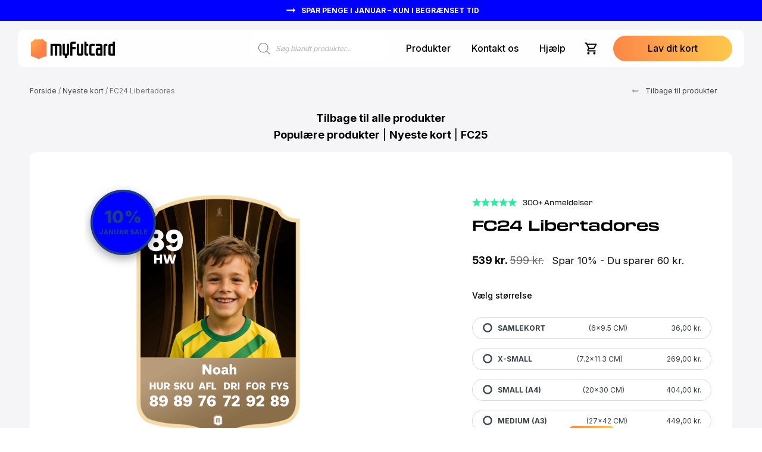

--- FILE ---
content_type: text/html
request_url: https://myfutcard.dk/vare/fc24-libertadores/
body_size: 61940
content:
<!DOCTYPE html>
<html lang="da-DK" dir="ltr" >
<head>
<meta charset="UTF-8">
<meta name="viewport" content="width=device-width, initial-scale=1.0">
<!-- WP_HEAD() START -->

<!-- [BEGIN] Metadata added via All-Meta-Tags plugin by Space X-Chimp ( https://www.spacexchimp.com ) -->
<meta name="viewport" content="width=device-width, initial-scale=1, minimum-scale=1, maximum-scale=1">
<div itemtype='http://schema.org/Product' itemscope>
                        <meta itemprop='name' content='FC24 Libertadores' />
                        <meta itemprop='description' content='' />
                        <meta itemprop='image' content='https://myfutcard.dk/wp-content/uploads/2023/09/Libertadores.png' />
                        <div itemprop='offers' itemscope itemtype='http://schema.org/Offer'>
                            <meta itemprop='price' content='40' />
                            <meta itemprop='priceCurrency' content='DKK' />
                        </div>
                    </div>
<!-- [END] Metadata added via All-Meta-Tags plugin by Space X-Chimp ( https://www.spacexchimp.com ) -->

<script src="/wp-content/error-monitoring.js" data-rocket-defer defer></script><script>!function(e,c){e[c]=e[c]+(e[c]&&" ")+"quform-js"}(document.documentElement,"className");</script>

<link rel="preload" as="style" href="https://use.typekit.net/uun2exq.css">
<link rel="stylesheet" href="https://use.typekit.net/uun2exq.css">
<meta name='robots' content='max-image-preview:large' />

<!-- Google Tag Manager by PYS -->
<script data-cfasync="false" data-pagespeed-no-defer>
	var pys_datalayer_name = "dataLayer";
	window.dataLayer = window.dataLayer || [];</script> 
<!-- End Google Tag Manager by PYS --><script type='application/javascript'  id='pys-version-script'>console.log('PixelYourSite Free version 11.1.5.2');</script>
<title>FC24 Libertadores - Design dit eget futcard - MyFutCard</title>
<link data-rocket-prefetch href="https://widget.intercom.io" rel="dns-prefetch">
<link data-rocket-prefetch href="https://www.googletagmanager.com" rel="dns-prefetch">
<link data-rocket-prefetch href="https://static-tracking.klaviyo.com" rel="dns-prefetch">
<link data-rocket-prefetch href="https://static.klaviyo.com" rel="dns-prefetch">
<link data-rocket-prefetch href="https://connect.facebook.net" rel="dns-prefetch">
<link data-rocket-prefetch href="https://invitejs.trustpilot.com" rel="dns-prefetch">
<link data-rocket-prefetch href="https://use.typekit.net" rel="dns-prefetch">
<link data-rocket-prefetch href="https://fonts.googleapis.com" rel="dns-prefetch">
<link data-rocket-prefetch href="https://ajax.googleapis.com" rel="dns-prefetch">
<link data-rocket-preload as="style" href="https://fonts.googleapis.com/css?family=Inter%3A100%2C200%2C300%2C400%2C500%2C600%2C700%2C800%2C900%7CInter%3A100%2C200%2C300%2C400%2C500%2C600%2C700%2C800%2C900&#038;display=swap" rel="preload">
<link href="https://fonts.googleapis.com/css?family=Inter%3A100%2C200%2C300%2C400%2C500%2C600%2C700%2C800%2C900%7CInter%3A100%2C200%2C300%2C400%2C500%2C600%2C700%2C800%2C900&#038;display=swap" media="print" onload="this.media=&#039;all&#039;" rel="stylesheet">
<noscript data-wpr-hosted-gf-parameters=""><link rel="stylesheet" href="https://fonts.googleapis.com/css?family=Inter%3A100%2C200%2C300%2C400%2C500%2C600%2C700%2C800%2C900%7CInter%3A100%2C200%2C300%2C400%2C500%2C600%2C700%2C800%2C900&#038;display=swap"></noscript><link rel="preload" data-rocket-preload as="image" href="https://myfutcard.dk/wp-content/uploads/2023/09/Libertadores-600x600.png" imagesrcset="https://myfutcard.dk/wp-content/uploads/2023/09/Libertadores-600x600.png 600w, https://myfutcard.dk/wp-content/uploads/2023/09/Libertadores-300x300.png 300w, https://myfutcard.dk/wp-content/uploads/2023/09/Libertadores-150x150.png 150w, https://myfutcard.dk/wp-content/uploads/2023/09/Libertadores-12x12.png 12w, https://myfutcard.dk/wp-content/uploads/2023/09/Libertadores-60x60.png 60w, https://myfutcard.dk/wp-content/uploads/2023/09/Libertadores-110x110.png 110w, https://myfutcard.dk/wp-content/uploads/2023/09/Libertadores-100x100.png 100w, https://myfutcard.dk/wp-content/uploads/2023/09/Libertadores-64x64.png 64w, https://myfutcard.dk/wp-content/uploads/2023/09/Libertadores.png 748w" imagesizes="(max-width: 600px) 100vw, 600px" fetchpriority="high">
<link rel='dns-prefetch' href='//static.klaviyo.com' />
<link rel='dns-prefetch' href='//ajax.googleapis.com' />
<link href='https://fonts.gstatic.com' crossorigin rel='preconnect' />
<link rel="alternate" type="application/rss+xml" title="Design dit eget futcard - MyFutCard &raquo; Feed" href="https://myfutcard.dk/feed/" />
<link rel="alternate" type="application/rss+xml" title="Design dit eget futcard - MyFutCard &raquo;-kommentar-feed" href="https://myfutcard.dk/comments/feed/" />
<link rel="alternate" title="oEmbed (JSON)" type="application/json+oembed" href="https://myfutcard.dk/wp-json/oembed/1.0/embed?url=https%3A%2F%2Fmyfutcard.dk%2Fvare%2Ffc24-libertadores%2F" />
<link rel="alternate" title="oEmbed (XML)" type="text/xml+oembed" href="https://myfutcard.dk/wp-json/oembed/1.0/embed?url=https%3A%2F%2Fmyfutcard.dk%2Fvare%2Ffc24-libertadores%2F&#038;format=xml" />
	<meta name="theme-color" content="#fe8049"/>
<style id='wp-img-auto-sizes-contain-inline-css'>
img:is([sizes=auto i],[sizes^="auto," i]){contain-intrinsic-size:3000px 1500px}
/*# sourceURL=wp-img-auto-sizes-contain-inline-css */
</style>
<link rel='stylesheet' id='cfw-blocks-styles-css' href='https://myfutcard.dk/wp-content/plugins/checkout-for-woocommerce/build/css/blocks-styles.css?ver=a1d32077b0abb8a3a7f2a2a546cab77c' media='all' />
<link rel='stylesheet' id='shipmondo-service-point-selector-block-style-css' href='https://myfutcard.dk/wp-content/plugins/pakkelabels-for-woocommerce/public/build/blocks/service-point-selector/style-view.css?ver=4ffe73d575440c93dfc0' media='all' />
<link rel='stylesheet' id='woocommerce-multi-currency-css' href='https://myfutcard.dk/wp-content/plugins/woocommerce-multi-currency/css/woocommerce-multi-currency.css?ver=2.2.1' media='all' />
<style id='woocommerce-multi-currency-inline-css'>
.woocommerce-multi-currency .wmc-list-currencies .wmc-currency.wmc-active,.woocommerce-multi-currency .wmc-list-currencies .wmc-currency:hover {background: #f78080 !important;}
		.woocommerce-multi-currency .wmc-list-currencies .wmc-currency,.woocommerce-multi-currency .wmc-title, .woocommerce-multi-currency.wmc-price-switcher a {background: #212121 !important;}
		.woocommerce-multi-currency .wmc-title, .woocommerce-multi-currency .wmc-list-currencies .wmc-currency span,.woocommerce-multi-currency .wmc-list-currencies .wmc-currency a,.woocommerce-multi-currency.wmc-price-switcher a {color: #ffffff !important;}.woocommerce-multi-currency.wmc-shortcode .wmc-currency{background-color:#ffffff;color:#212121}.woocommerce-multi-currency.wmc-shortcode .wmc-currency.wmc-active,.woocommerce-multi-currency.wmc-shortcode .wmc-current-currency{background-color:#ffffff;color:#212121}.woocommerce-multi-currency.wmc-shortcode.vertical-currency-symbols-circle:not(.wmc-currency-trigger-click) .wmc-currency-wrapper:hover .wmc-sub-currency,.woocommerce-multi-currency.wmc-shortcode.vertical-currency-symbols-circle.wmc-currency-trigger-click .wmc-sub-currency{animation: height_slide 400ms;}@keyframes height_slide {0% {height: 0;} 100% {height: 400%;} }
/*# sourceURL=woocommerce-multi-currency-inline-css */
</style>
<style id='wp-block-library-inline-css'>
:root{--wp-block-synced-color:#7a00df;--wp-block-synced-color--rgb:122,0,223;--wp-bound-block-color:var(--wp-block-synced-color);--wp-editor-canvas-background:#ddd;--wp-admin-theme-color:#007cba;--wp-admin-theme-color--rgb:0,124,186;--wp-admin-theme-color-darker-10:#006ba1;--wp-admin-theme-color-darker-10--rgb:0,107,160.5;--wp-admin-theme-color-darker-20:#005a87;--wp-admin-theme-color-darker-20--rgb:0,90,135;--wp-admin-border-width-focus:2px}@media (min-resolution:192dpi){:root{--wp-admin-border-width-focus:1.5px}}.wp-element-button{cursor:pointer}:root .has-very-light-gray-background-color{background-color:#eee}:root .has-very-dark-gray-background-color{background-color:#313131}:root .has-very-light-gray-color{color:#eee}:root .has-very-dark-gray-color{color:#313131}:root .has-vivid-green-cyan-to-vivid-cyan-blue-gradient-background{background:linear-gradient(135deg,#00d084,#0693e3)}:root .has-purple-crush-gradient-background{background:linear-gradient(135deg,#34e2e4,#4721fb 50%,#ab1dfe)}:root .has-hazy-dawn-gradient-background{background:linear-gradient(135deg,#faaca8,#dad0ec)}:root .has-subdued-olive-gradient-background{background:linear-gradient(135deg,#fafae1,#67a671)}:root .has-atomic-cream-gradient-background{background:linear-gradient(135deg,#fdd79a,#004a59)}:root .has-nightshade-gradient-background{background:linear-gradient(135deg,#330968,#31cdcf)}:root .has-midnight-gradient-background{background:linear-gradient(135deg,#020381,#2874fc)}:root{--wp--preset--font-size--normal:16px;--wp--preset--font-size--huge:42px}.has-regular-font-size{font-size:1em}.has-larger-font-size{font-size:2.625em}.has-normal-font-size{font-size:var(--wp--preset--font-size--normal)}.has-huge-font-size{font-size:var(--wp--preset--font-size--huge)}.has-text-align-center{text-align:center}.has-text-align-left{text-align:left}.has-text-align-right{text-align:right}.has-fit-text{white-space:nowrap!important}#end-resizable-editor-section{display:none}.aligncenter{clear:both}.items-justified-left{justify-content:flex-start}.items-justified-center{justify-content:center}.items-justified-right{justify-content:flex-end}.items-justified-space-between{justify-content:space-between}.screen-reader-text{border:0;clip-path:inset(50%);height:1px;margin:-1px;overflow:hidden;padding:0;position:absolute;width:1px;word-wrap:normal!important}.screen-reader-text:focus{background-color:#ddd;clip-path:none;color:#444;display:block;font-size:1em;height:auto;left:5px;line-height:normal;padding:15px 23px 14px;text-decoration:none;top:5px;width:auto;z-index:100000}html :where(.has-border-color){border-style:solid}html :where([style*=border-top-color]){border-top-style:solid}html :where([style*=border-right-color]){border-right-style:solid}html :where([style*=border-bottom-color]){border-bottom-style:solid}html :where([style*=border-left-color]){border-left-style:solid}html :where([style*=border-width]){border-style:solid}html :where([style*=border-top-width]){border-top-style:solid}html :where([style*=border-right-width]){border-right-style:solid}html :where([style*=border-bottom-width]){border-bottom-style:solid}html :where([style*=border-left-width]){border-left-style:solid}html :where(img[class*=wp-image-]){height:auto;max-width:100%}:where(figure){margin:0 0 1em}html :where(.is-position-sticky){--wp-admin--admin-bar--position-offset:var(--wp-admin--admin-bar--height,0px)}@media screen and (max-width:600px){html :where(.is-position-sticky){--wp-admin--admin-bar--position-offset:0px}}
/*# sourceURL=/wp-includes/css/dist/block-library/common.min.css */
</style>
<style id='classic-theme-styles-inline-css'>
/*! This file is auto-generated */
.wp-block-button__link{color:#fff;background-color:#32373c;border-radius:9999px;box-shadow:none;text-decoration:none;padding:calc(.667em + 2px) calc(1.333em + 2px);font-size:1.125em}.wp-block-file__button{background:#32373c;color:#fff;text-decoration:none}
/*# sourceURL=/wp-includes/css/classic-themes.min.css */
</style>
<style id='global-styles-inline-css'>
:root{--wp--preset--aspect-ratio--square: 1;--wp--preset--aspect-ratio--4-3: 4/3;--wp--preset--aspect-ratio--3-4: 3/4;--wp--preset--aspect-ratio--3-2: 3/2;--wp--preset--aspect-ratio--2-3: 2/3;--wp--preset--aspect-ratio--16-9: 16/9;--wp--preset--aspect-ratio--9-16: 9/16;--wp--preset--color--black: #000000;--wp--preset--color--cyan-bluish-gray: #abb8c3;--wp--preset--color--white: #ffffff;--wp--preset--color--pale-pink: #f78da7;--wp--preset--color--vivid-red: #cf2e2e;--wp--preset--color--luminous-vivid-orange: #ff6900;--wp--preset--color--luminous-vivid-amber: #fcb900;--wp--preset--color--light-green-cyan: #7bdcb5;--wp--preset--color--vivid-green-cyan: #00d084;--wp--preset--color--pale-cyan-blue: #8ed1fc;--wp--preset--color--vivid-cyan-blue: #0693e3;--wp--preset--color--vivid-purple: #9b51e0;--wp--preset--color--foreground: #000000;--wp--preset--color--background: #ffffff;--wp--preset--color--primary: #1a4548;--wp--preset--color--secondary: #ffe2c7;--wp--preset--color--tertiary: #F6F6F6;--wp--preset--gradient--vivid-cyan-blue-to-vivid-purple: linear-gradient(135deg,rgb(6,147,227) 0%,rgb(155,81,224) 100%);--wp--preset--gradient--light-green-cyan-to-vivid-green-cyan: linear-gradient(135deg,rgb(122,220,180) 0%,rgb(0,208,130) 100%);--wp--preset--gradient--luminous-vivid-amber-to-luminous-vivid-orange: linear-gradient(135deg,rgb(252,185,0) 0%,rgb(255,105,0) 100%);--wp--preset--gradient--luminous-vivid-orange-to-vivid-red: linear-gradient(135deg,rgb(255,105,0) 0%,rgb(207,46,46) 100%);--wp--preset--gradient--very-light-gray-to-cyan-bluish-gray: linear-gradient(135deg,rgb(238,238,238) 0%,rgb(169,184,195) 100%);--wp--preset--gradient--cool-to-warm-spectrum: linear-gradient(135deg,rgb(74,234,220) 0%,rgb(151,120,209) 20%,rgb(207,42,186) 40%,rgb(238,44,130) 60%,rgb(251,105,98) 80%,rgb(254,248,76) 100%);--wp--preset--gradient--blush-light-purple: linear-gradient(135deg,rgb(255,206,236) 0%,rgb(152,150,240) 100%);--wp--preset--gradient--blush-bordeaux: linear-gradient(135deg,rgb(254,205,165) 0%,rgb(254,45,45) 50%,rgb(107,0,62) 100%);--wp--preset--gradient--luminous-dusk: linear-gradient(135deg,rgb(255,203,112) 0%,rgb(199,81,192) 50%,rgb(65,88,208) 100%);--wp--preset--gradient--pale-ocean: linear-gradient(135deg,rgb(255,245,203) 0%,rgb(182,227,212) 50%,rgb(51,167,181) 100%);--wp--preset--gradient--electric-grass: linear-gradient(135deg,rgb(202,248,128) 0%,rgb(113,206,126) 100%);--wp--preset--gradient--midnight: linear-gradient(135deg,rgb(2,3,129) 0%,rgb(40,116,252) 100%);--wp--preset--gradient--vertical-secondary-to-tertiary: linear-gradient(to bottom,var(--wp--preset--color--secondary) 0%,var(--wp--preset--color--tertiary) 100%);--wp--preset--gradient--vertical-secondary-to-background: linear-gradient(to bottom,var(--wp--preset--color--secondary) 0%,var(--wp--preset--color--background) 100%);--wp--preset--gradient--vertical-tertiary-to-background: linear-gradient(to bottom,var(--wp--preset--color--tertiary) 0%,var(--wp--preset--color--background) 100%);--wp--preset--gradient--diagonal-primary-to-foreground: linear-gradient(to bottom right,var(--wp--preset--color--primary) 0%,var(--wp--preset--color--foreground) 100%);--wp--preset--gradient--diagonal-secondary-to-background: linear-gradient(to bottom right,var(--wp--preset--color--secondary) 50%,var(--wp--preset--color--background) 50%);--wp--preset--gradient--diagonal-background-to-secondary: linear-gradient(to bottom right,var(--wp--preset--color--background) 50%,var(--wp--preset--color--secondary) 50%);--wp--preset--gradient--diagonal-tertiary-to-background: linear-gradient(to bottom right,var(--wp--preset--color--tertiary) 50%,var(--wp--preset--color--background) 50%);--wp--preset--gradient--diagonal-background-to-tertiary: linear-gradient(to bottom right,var(--wp--preset--color--background) 50%,var(--wp--preset--color--tertiary) 50%);--wp--preset--font-size--small: 1rem;--wp--preset--font-size--medium: 1.125rem;--wp--preset--font-size--large: 1.75rem;--wp--preset--font-size--x-large: clamp(1.75rem, 3vw, 2.25rem);--wp--preset--font-family--system-font: -apple-system,BlinkMacSystemFont,"Segoe UI",Roboto,Oxygen-Sans,Ubuntu,Cantarell,"Helvetica Neue",sans-serif;--wp--preset--font-family--source-serif-pro: "Source Serif Pro", serif;--wp--preset--spacing--20: 0.44rem;--wp--preset--spacing--30: 0.67rem;--wp--preset--spacing--40: 1rem;--wp--preset--spacing--50: 1.5rem;--wp--preset--spacing--60: 2.25rem;--wp--preset--spacing--70: 3.38rem;--wp--preset--spacing--80: 5.06rem;--wp--preset--shadow--natural: 6px 6px 9px rgba(0, 0, 0, 0.2);--wp--preset--shadow--deep: 12px 12px 50px rgba(0, 0, 0, 0.4);--wp--preset--shadow--sharp: 6px 6px 0px rgba(0, 0, 0, 0.2);--wp--preset--shadow--outlined: 6px 6px 0px -3px rgb(255, 255, 255), 6px 6px rgb(0, 0, 0);--wp--preset--shadow--crisp: 6px 6px 0px rgb(0, 0, 0);--wp--custom--spacing--small: max(1.25rem, 5vw);--wp--custom--spacing--medium: clamp(2rem, 8vw, calc(4 * var(--wp--style--block-gap)));--wp--custom--spacing--large: clamp(4rem, 10vw, 8rem);--wp--custom--spacing--outer: var(--wp--custom--spacing--small, 1.25rem);--wp--custom--typography--font-size--huge: clamp(2.25rem, 4vw, 2.75rem);--wp--custom--typography--font-size--gigantic: clamp(2.75rem, 6vw, 3.25rem);--wp--custom--typography--font-size--colossal: clamp(3.25rem, 8vw, 6.25rem);--wp--custom--typography--line-height--tiny: 1.15;--wp--custom--typography--line-height--small: 1.2;--wp--custom--typography--line-height--medium: 1.4;--wp--custom--typography--line-height--normal: 1.6;}:root :where(.is-layout-flow) > :first-child{margin-block-start: 0;}:root :where(.is-layout-flow) > :last-child{margin-block-end: 0;}:root :where(.is-layout-flow) > *{margin-block-start: 1.5rem;margin-block-end: 0;}:root :where(.is-layout-constrained) > :first-child{margin-block-start: 0;}:root :where(.is-layout-constrained) > :last-child{margin-block-end: 0;}:root :where(.is-layout-constrained) > *{margin-block-start: 1.5rem;margin-block-end: 0;}:root :where(.is-layout-flex){gap: 1.5rem;}:root :where(.is-layout-grid){gap: 1.5rem;}body .is-layout-flex{display: flex;}.is-layout-flex{flex-wrap: wrap;align-items: center;}.is-layout-flex > :is(*, div){margin: 0;}body .is-layout-grid{display: grid;}.is-layout-grid > :is(*, div){margin: 0;}.has-black-color{color: var(--wp--preset--color--black) !important;}.has-cyan-bluish-gray-color{color: var(--wp--preset--color--cyan-bluish-gray) !important;}.has-white-color{color: var(--wp--preset--color--white) !important;}.has-pale-pink-color{color: var(--wp--preset--color--pale-pink) !important;}.has-vivid-red-color{color: var(--wp--preset--color--vivid-red) !important;}.has-luminous-vivid-orange-color{color: var(--wp--preset--color--luminous-vivid-orange) !important;}.has-luminous-vivid-amber-color{color: var(--wp--preset--color--luminous-vivid-amber) !important;}.has-light-green-cyan-color{color: var(--wp--preset--color--light-green-cyan) !important;}.has-vivid-green-cyan-color{color: var(--wp--preset--color--vivid-green-cyan) !important;}.has-pale-cyan-blue-color{color: var(--wp--preset--color--pale-cyan-blue) !important;}.has-vivid-cyan-blue-color{color: var(--wp--preset--color--vivid-cyan-blue) !important;}.has-vivid-purple-color{color: var(--wp--preset--color--vivid-purple) !important;}.has-black-background-color{background-color: var(--wp--preset--color--black) !important;}.has-cyan-bluish-gray-background-color{background-color: var(--wp--preset--color--cyan-bluish-gray) !important;}.has-white-background-color{background-color: var(--wp--preset--color--white) !important;}.has-pale-pink-background-color{background-color: var(--wp--preset--color--pale-pink) !important;}.has-vivid-red-background-color{background-color: var(--wp--preset--color--vivid-red) !important;}.has-luminous-vivid-orange-background-color{background-color: var(--wp--preset--color--luminous-vivid-orange) !important;}.has-luminous-vivid-amber-background-color{background-color: var(--wp--preset--color--luminous-vivid-amber) !important;}.has-light-green-cyan-background-color{background-color: var(--wp--preset--color--light-green-cyan) !important;}.has-vivid-green-cyan-background-color{background-color: var(--wp--preset--color--vivid-green-cyan) !important;}.has-pale-cyan-blue-background-color{background-color: var(--wp--preset--color--pale-cyan-blue) !important;}.has-vivid-cyan-blue-background-color{background-color: var(--wp--preset--color--vivid-cyan-blue) !important;}.has-vivid-purple-background-color{background-color: var(--wp--preset--color--vivid-purple) !important;}.has-black-border-color{border-color: var(--wp--preset--color--black) !important;}.has-cyan-bluish-gray-border-color{border-color: var(--wp--preset--color--cyan-bluish-gray) !important;}.has-white-border-color{border-color: var(--wp--preset--color--white) !important;}.has-pale-pink-border-color{border-color: var(--wp--preset--color--pale-pink) !important;}.has-vivid-red-border-color{border-color: var(--wp--preset--color--vivid-red) !important;}.has-luminous-vivid-orange-border-color{border-color: var(--wp--preset--color--luminous-vivid-orange) !important;}.has-luminous-vivid-amber-border-color{border-color: var(--wp--preset--color--luminous-vivid-amber) !important;}.has-light-green-cyan-border-color{border-color: var(--wp--preset--color--light-green-cyan) !important;}.has-vivid-green-cyan-border-color{border-color: var(--wp--preset--color--vivid-green-cyan) !important;}.has-pale-cyan-blue-border-color{border-color: var(--wp--preset--color--pale-cyan-blue) !important;}.has-vivid-cyan-blue-border-color{border-color: var(--wp--preset--color--vivid-cyan-blue) !important;}.has-vivid-purple-border-color{border-color: var(--wp--preset--color--vivid-purple) !important;}.has-vivid-cyan-blue-to-vivid-purple-gradient-background{background: var(--wp--preset--gradient--vivid-cyan-blue-to-vivid-purple) !important;}.has-light-green-cyan-to-vivid-green-cyan-gradient-background{background: var(--wp--preset--gradient--light-green-cyan-to-vivid-green-cyan) !important;}.has-luminous-vivid-amber-to-luminous-vivid-orange-gradient-background{background: var(--wp--preset--gradient--luminous-vivid-amber-to-luminous-vivid-orange) !important;}.has-luminous-vivid-orange-to-vivid-red-gradient-background{background: var(--wp--preset--gradient--luminous-vivid-orange-to-vivid-red) !important;}.has-very-light-gray-to-cyan-bluish-gray-gradient-background{background: var(--wp--preset--gradient--very-light-gray-to-cyan-bluish-gray) !important;}.has-cool-to-warm-spectrum-gradient-background{background: var(--wp--preset--gradient--cool-to-warm-spectrum) !important;}.has-blush-light-purple-gradient-background{background: var(--wp--preset--gradient--blush-light-purple) !important;}.has-blush-bordeaux-gradient-background{background: var(--wp--preset--gradient--blush-bordeaux) !important;}.has-luminous-dusk-gradient-background{background: var(--wp--preset--gradient--luminous-dusk) !important;}.has-pale-ocean-gradient-background{background: var(--wp--preset--gradient--pale-ocean) !important;}.has-electric-grass-gradient-background{background: var(--wp--preset--gradient--electric-grass) !important;}.has-midnight-gradient-background{background: var(--wp--preset--gradient--midnight) !important;}.has-small-font-size{font-size: var(--wp--preset--font-size--small) !important;}.has-medium-font-size{font-size: var(--wp--preset--font-size--medium) !important;}.has-large-font-size{font-size: var(--wp--preset--font-size--large) !important;}.has-x-large-font-size{font-size: var(--wp--preset--font-size--x-large) !important;}
/*# sourceURL=global-styles-inline-css */
</style>
<style id='wp-block-template-skip-link-inline-css'>

		.skip-link.screen-reader-text {
			border: 0;
			clip-path: inset(50%);
			height: 1px;
			margin: -1px;
			overflow: hidden;
			padding: 0;
			position: absolute !important;
			width: 1px;
			word-wrap: normal !important;
		}

		.skip-link.screen-reader-text:focus {
			background-color: #eee;
			clip-path: none;
			color: #444;
			display: block;
			font-size: 1em;
			height: auto;
			left: 5px;
			line-height: normal;
			padding: 15px 23px 14px;
			text-decoration: none;
			top: 5px;
			width: auto;
			z-index: 100000;
		}
/*# sourceURL=wp-block-template-skip-link-inline-css */
</style>
<link rel='stylesheet' id='foobox-free-min-css' href='https://myfutcard.dk/wp-content/plugins/foobox-image-lightbox/free/css/foobox.free.min.css?ver=2.7.41' media='all' />
<link rel='stylesheet' id='oxygen-css' href='https://myfutcard.dk/wp-content/plugins/oxygen/component-framework/oxygen.css?ver=4.1.1' media='all' />
<link rel='stylesheet' id='core-sss-css' href='https://myfutcard.dk/wp-content/plugins/oxy-ninja/public/css/core-sss.min.css?ver=3.5.3' media='all' />
<link rel='stylesheet' id='woocommerce-layout-css' href='https://myfutcard.dk/wp-content/plugins/woocommerce/assets/css/woocommerce-layout.css?ver=10.4.3' media='all' />
<link rel='stylesheet' id='woocommerce-smallscreen-css' href='https://myfutcard.dk/wp-content/plugins/woocommerce/assets/css/woocommerce-smallscreen.css?ver=10.4.3' media='only screen and (max-width: 768px)' />
<link rel='stylesheet' id='woocommerce-general-css' href='https://myfutcard.dk/wp-content/cache/background-css/1/myfutcard.dk/wp-content/plugins/woocommerce/assets/css/woocommerce.css?ver=10.4.3&wpr_t=1769604381' media='all' />
<link rel='stylesheet' id='woocommerce-blocktheme-css' href='https://myfutcard.dk/wp-content/plugins/woocommerce/assets/css/woocommerce-blocktheme.css?ver=10.4.3' media='all' />
<style id='woocommerce-inline-inline-css'>
.woocommerce form .form-row .required { visibility: visible; }
/*# sourceURL=woocommerce-inline-inline-css */
</style>
<link rel='stylesheet' id='functions-css' href='https://myfutcard.dk/wp-content/functions.css?t=638973626530000000&#038;ver=6.9' media='all' />
<link rel='stylesheet' id='trp-language-switcher-style-css' href='https://myfutcard.dk/wp-content/cache/background-css/1/myfutcard.dk/wp-content/plugins/translatepress-multilingual/assets/css/trp-language-switcher.css?ver=3.0.7&wpr_t=1769604381' media='all' />
<link rel='stylesheet' id='trp-popup-style-css' href='https://myfutcard.dk/wp-content/plugins/translatepress-business/add-ons-pro/automatic-language-detection/assets/css/trp-popup.css?ver=6.9' media='all' />
<link rel='stylesheet' id='quform-css' href='https://myfutcard.dk/wp-content/plugins/quform/cache/quform.css?ver=1712575247' media='all' />
<link rel='stylesheet' id='iksm-public-style-css' href='https://myfutcard.dk/wp-content/plugins/iks-menu/assets/css/public.css?ver=1.12.7' media='all' />
<link rel='stylesheet' id='splide-css' href='https://myfutcard.dk/wp-content/plugins/oxy-ninja/public/css/splide.min.css?ver=4.0.14' media='all' />
<link rel='stylesheet' id='photoswipe-css' href='https://myfutcard.dk/wp-content/cache/background-css/1/myfutcard.dk/wp-content/plugins/woocommerce/assets/css/photoswipe/photoswipe.min.css?ver=10.4.3&wpr_t=1769604381' media='all' />
<link rel='stylesheet' id='photoswipe-default-skin-css' href='https://myfutcard.dk/wp-content/cache/background-css/1/myfutcard.dk/wp-content/plugins/woocommerce/assets/css/photoswipe/default-skin/default-skin.min.css?ver=10.4.3&wpr_t=1769604381' media='all' />
<link rel='stylesheet' id='vpd-public-css' href='https://myfutcard.dk/wp-content/plugins/variation-price-display/public/css/public.min.css?ver=1.4.0' media='all' />
<link rel='stylesheet' id='dgwt-wcas-style-css' href='https://myfutcard.dk/wp-content/cache/background-css/1/myfutcard.dk/wp-content/plugins/ajax-search-for-woocommerce/assets/css/style.min.css?ver=1.32.2&wpr_t=1769604381' media='all' />
<link rel='stylesheet' id='thwepof-frontend-style-css' href='https://myfutcard.dk/wp-content/plugins/woo-extra-product-options/assets/css/thwepof-field-editor-frontend.css?ver=6.9' media='all' />
<link rel='stylesheet' id='jquery-ui-style-css' href='//ajax.googleapis.com/ajax/libs/jqueryui/1.13.3/themes/smoothness/jquery-ui.css?ver=6.9' media='all' />
<link rel='stylesheet' id='select2-css' href='https://myfutcard.dk/wp-content/plugins/woocommerce/assets/css/select2.css?ver=10.4.3' media='all' />
<link rel='stylesheet' id='dashicons-css' href='https://myfutcard.dk/wp-includes/css/dashicons.min.css?ver=6.9' media='all' />
<link rel='stylesheet' id='thwepo-timepicker-style-css' href='https://myfutcard.dk/wp-content/plugins/woocommerce-extra-product-options-pro/public/assets/js/timepicker/jquery.timepicker.css?ver=6.9' media='all' />
<link rel='stylesheet' id='thwepo-daterange-style-css' href='https://myfutcard.dk/wp-content/plugins/woocommerce-extra-product-options-pro/public/assets/js/date-range-picker/daterangepicker.css?ver=6.9' media='all' />
<link rel='stylesheet' id='thwepo-public-style-css' href='https://myfutcard.dk/wp-content/cache/background-css/1/myfutcard.dk/wp-content/plugins/woocommerce-extra-product-options-pro/public/assets/css/thwepo-public.min.css?ver=6.9&wpr_t=1769604381' media='all' />
<link rel='stylesheet' id='wp-color-picker-css' href='https://myfutcard.dk/wp-admin/css/color-picker.min.css?ver=6.9' media='all' />
<style id='rocket-lazyload-inline-css'>
.rll-youtube-player{position:relative;padding-bottom:56.23%;height:0;overflow:hidden;max-width:100%;}.rll-youtube-player:focus-within{outline: 2px solid currentColor;outline-offset: 5px;}.rll-youtube-player iframe{position:absolute;top:0;left:0;width:100%;height:100%;z-index:100;background:0 0}.rll-youtube-player img{bottom:0;display:block;left:0;margin:auto;max-width:100%;width:100%;position:absolute;right:0;top:0;border:none;height:auto;-webkit-transition:.4s all;-moz-transition:.4s all;transition:.4s all}.rll-youtube-player img:hover{-webkit-filter:brightness(75%)}.rll-youtube-player .play{height:100%;width:100%;left:0;top:0;position:absolute;background:var(--wpr-bg-8573d6cb-1604-456e-a519-f55f4a552d06) no-repeat center;background-color: transparent !important;cursor:pointer;border:none;}.wp-embed-responsive .wp-has-aspect-ratio .rll-youtube-player{position:absolute;padding-bottom:0;width:100%;height:100%;top:0;bottom:0;left:0;right:0}
/*# sourceURL=rocket-lazyload-inline-css */
</style>
<script type="text/template" id="tmpl-variation-template">
	<div class="woocommerce-variation-description">{{{ data.variation.variation_description }}}</div>
	<div class="woocommerce-variation-price">{{{ data.variation.price_html }}}</div>
	<div class="woocommerce-variation-availability">{{{ data.variation.availability_html }}}</div>
</script>
<script type="text/template" id="tmpl-unavailable-variation-template">
	<p role="alert">Beklager, denne vare er ikke tilgængelig. Vælg venligst en anden kombination.</p>
</script>
<script id="jquery-core-js-extra">
var pysFacebookRest = {"restApiUrl":"https://myfutcard.dk/wp-json/pys-facebook/v1/event","debug":""};
//# sourceURL=jquery-core-js-extra
</script>
<script src="https://myfutcard.dk/wp-includes/js/jquery/jquery.min.js?ver=3.7.1" id="jquery-core-js"></script>
<script src="https://myfutcard.dk/wp-includes/js/jquery/jquery-migrate.min.js?ver=3.4.1" id="jquery-migrate-js"></script>
<script id="woocommerce-multi-currency-js-extra">
var wooMultiCurrencyParams = {"enableCacheCompatible":"0","ajaxUrl":"https://myfutcard.dk/wp-admin/admin-ajax.php","switchByJS":"0","extra_params":[],"current_currency":"DKK"};
//# sourceURL=woocommerce-multi-currency-js-extra
</script>
<script src="https://myfutcard.dk/wp-content/plugins/woocommerce-multi-currency/js/woocommerce-multi-currency.js?ver=2.2.1" id="woocommerce-multi-currency-js" data-rocket-defer defer></script>
<script id="tp-js-js-extra">
var trustpilot_settings = {"key":"5nEfnfnzuXAcaXXd","TrustpilotScriptUrl":"https://invitejs.trustpilot.com/tp.min.js","IntegrationAppUrl":"//ecommscript-integrationapp.trustpilot.com","PreviewScriptUrl":"//ecommplugins-scripts.trustpilot.com/v2.1/js/preview.min.js","PreviewCssUrl":"//ecommplugins-scripts.trustpilot.com/v2.1/css/preview.min.css","PreviewWPCssUrl":"//ecommplugins-scripts.trustpilot.com/v2.1/css/preview_wp.css","WidgetScriptUrl":"//widget.trustpilot.com/bootstrap/v5/tp.widget.bootstrap.min.js"};
//# sourceURL=tp-js-js-extra
</script>
<script src="https://myfutcard.dk/wp-content/plugins/trustpilot-reviews/review/assets/js/headerScript.min.js?ver=1.0&#039; async=&#039;async" id="tp-js-js"></script>
<script src="https://myfutcard.dk/wp-content/plugins/woocommerce/assets/js/jquery-blockui/jquery.blockUI.min.js?ver=2.7.0-wc.10.4.3" id="wc-jquery-blockui-js" defer data-wp-strategy="defer"></script>
<script id="wc-add-to-cart-js-extra">
var wc_add_to_cart_params = {"ajax_url":"/wp-admin/admin-ajax.php","wc_ajax_url":"/?wc-ajax=%%endpoint%%","i18n_view_cart":"Se kurv","cart_url":"https://myfutcard.dk/kurv/","is_cart":"","cart_redirect_after_add":"yes"};
//# sourceURL=wc-add-to-cart-js-extra
</script>
<script src="https://myfutcard.dk/wp-content/plugins/woocommerce/assets/js/frontend/add-to-cart.min.js?ver=10.4.3" id="wc-add-to-cart-js" defer data-wp-strategy="defer"></script>
<script src="https://myfutcard.dk/wp-content/plugins/woocommerce/assets/js/js-cookie/js.cookie.min.js?ver=2.1.4-wc.10.4.3" id="wc-js-cookie-js" defer data-wp-strategy="defer"></script>
<script id="woocommerce-js-extra">
var woocommerce_params = {"ajax_url":"/wp-admin/admin-ajax.php","wc_ajax_url":"/?wc-ajax=%%endpoint%%","i18n_password_show":"Vis adgangskode","i18n_password_hide":"Skjul adgangskode"};
//# sourceURL=woocommerce-js-extra
</script>
<script src="https://myfutcard.dk/wp-content/plugins/woocommerce/assets/js/frontend/woocommerce.min.js?ver=10.4.3" id="woocommerce-js" defer data-wp-strategy="defer"></script>
<script src="https://myfutcard.dk/wp-content/headerScripts.js?t=638974062760000000&amp;ver=1.0" id="headerScripts-js" data-rocket-defer defer></script>
<script src="https://myfutcard.dk/wp-content/plugins/translatepress-multilingual/assets/js/trp-frontend-compatibility.js?ver=3.0.7" id="trp-frontend-compatibility-js" data-rocket-defer defer></script>
<script id="trp-language-cookie-js-extra">
var trp_language_cookie_data = {"abs_home":"https://myfutcard.dk","url_slugs":{"da_DK":"da_dk","en_GB":"en","sv_SE":"sv","de_DE":"de","nb_NO":"no","nl_NL":"nl","es_ES":"es","fr_FR":"fr","it_IT":"it"},"cookie_name":"trp_language","cookie_age":"30","cookie_path":"/","default_language":"da_DK","publish_languages":["da_DK","en_GB","sv_SE","de_DE","nb_NO","nl_NL","es_ES","fr_FR","it_IT"],"trp_ald_ajax_url":"https://myfutcard.dk/wp-content/plugins/translatepress-business/add-ons-pro/automatic-language-detection/includes/trp-ald-ajax.php","detection_method":"browser-ip","popup_option":"popup","popup_type":"normal_popup","popup_textarea":"We've detected you might be speaking a different language. Do you want to change to:","popup_textarea_change_button":"Change Language","popup_textarea_close_button":"Close and do not switch language","iso_codes":{"da_DK":"da","en_GB":"en","sv_SE":"sv","de_DE":"de","nb_NO":"no","nl_NL":"nl","es_ES":"es","fr_FR":"fr","it_IT":"it","en_US":"en"},"language_urls":{"da_DK":"https://myfutcard.dk/vare/fc24-libertadores/","en_GB":"https://myfutcard.dk/en/product-2/fc24-libertadores/","sv_SE":"https://myfutcard.dk/sv/gaa-till/fc24-libertadores/","de_DE":"https://myfutcard.dk/de/gehen-zu/fc24-libertadores/","nb_NO":"https://myfutcard.dk/no/gaa-til/fc24-libertadores/","nl_NL":"https://myfutcard.dk/nl/vare/fc24-libertadores/","es_ES":"https://myfutcard.dk/es/vare/fc24-libertadores/","fr_FR":"https://myfutcard.dk/fr/vare/fc24-libertadores/","it_IT":"https://myfutcard.dk/it/vare/fc24-libertadores/"},"english_name":{"da_DK":"Danish","en_GB":"English","sv_SE":"Swedish","de_DE":"German","nb_NO":"Norwegian","nl_NL":"Dutch","es_ES":"Spanish","fr_FR":"French","it_IT":"Italian"},"is_iphone_user_check":""};
//# sourceURL=trp-language-cookie-js-extra
</script>
<script src="https://myfutcard.dk/wp-content/plugins/translatepress-business/add-ons-pro/automatic-language-detection/assets/js/trp-language-cookie.js?ver=1.1.1" id="trp-language-cookie-js" data-rocket-defer defer></script>
<script src="https://myfutcard.dk/wp-content/plugins/iks-menu/assets/js/public.js?ver=1.12.7" id="iksm-public-script-js" data-rocket-defer defer></script>
<script src="https://myfutcard.dk/wp-content/plugins/iks-menu/assets/js/menu.js?ver=1.12.7" id="iksm-menu-script-js" data-rocket-defer defer></script>
<script src="https://myfutcard.dk/wp-content/plugins/oxy-ninja/public/js/splide/splide.min.js?ver=4.0.14" id="splide-js"></script>
<script src="https://myfutcard.dk/wp-content/plugins/oxy-ninja/public/js/splide/splide-extension-auto-scroll.min.js?ver=0.5.2" id="splide-autoscroll-js" data-rocket-defer defer></script>
<script src="https://myfutcard.dk/wp-content/plugins/woocommerce/assets/js/zoom/jquery.zoom.min.js?ver=1.7.21-wc.10.4.3" id="wc-zoom-js" defer data-wp-strategy="defer"></script>
<script src="https://myfutcard.dk/wp-content/plugins/woocommerce/assets/js/flexslider/jquery.flexslider.min.js?ver=2.7.2-wc.10.4.3" id="wc-flexslider-js" defer data-wp-strategy="defer"></script>
<script src="https://myfutcard.dk/wp-content/plugins/woocommerce/assets/js/photoswipe/photoswipe.min.js?ver=4.1.1-wc.10.4.3" id="wc-photoswipe-js" defer data-wp-strategy="defer"></script>
<script src="https://myfutcard.dk/wp-content/plugins/woocommerce/assets/js/photoswipe/photoswipe-ui-default.min.js?ver=4.1.1-wc.10.4.3" id="wc-photoswipe-ui-default-js" defer data-wp-strategy="defer"></script>
<script src="https://myfutcard.dk/wp-includes/js/underscore.min.js?ver=1.13.7" id="underscore-js" data-rocket-defer defer></script>
<script id="wp-util-js-extra">
var _wpUtilSettings = {"ajax":{"url":"/wp-admin/admin-ajax.php"}};
//# sourceURL=wp-util-js-extra
</script>
<script src="https://myfutcard.dk/wp-includes/js/wp-util.min.js?ver=6.9" id="wp-util-js" data-rocket-defer defer></script>
<script id="wc-add-to-cart-variation-js-extra">
var wc_add_to_cart_variation_params = {"wc_ajax_url":"/?wc-ajax=%%endpoint%%","i18n_no_matching_variations_text":"Der er desv\u00e6rre ingen varer, der matchede dit valg. V\u00e6lg venligst en anden kombination.","i18n_make_a_selection_text":"V\u00e6lg varens varianter inden du tilf\u00f8jer denne vare til din kurv.","i18n_unavailable_text":"Beklager, denne vare er ikke tilg\u00e6ngelig. V\u00e6lg venligst en anden kombination.","i18n_reset_alert_text":"Dit valg er blevet nulstillet. V\u00e6lg venligst nogle varemuligheder, f\u00f8r du l\u00e6gger denne vare i din kurv."};
//# sourceURL=wc-add-to-cart-variation-js-extra
</script>
<script src="https://myfutcard.dk/wp-content/plugins/woocommerce/assets/js/frontend/add-to-cart-variation.min.js?ver=10.4.3" id="wc-add-to-cart-variation-js" defer data-wp-strategy="defer"></script>
<script src="https://myfutcard.dk/wp-includes/js/jquery/ui/core.min.js?ver=1.13.3" id="jquery-ui-core-js"></script>
<script src="https://myfutcard.dk/wp-includes/js/jquery/ui/datepicker.min.js?ver=1.13.3" id="jquery-ui-datepicker-js"></script>
<script id="jquery-ui-datepicker-js-after">
jQuery(function(jQuery){jQuery.datepicker.setDefaults({"closeText":"Luk","currentText":"I dag","monthNames":["januar","februar","marts","april","maj","juni","juli","august","september","oktober","november","december"],"monthNamesShort":["jan","feb","mar","apr","maj","jun","jul","aug","sep","okt","nov","dec"],"nextText":"N\u00e6ste","prevText":"Forrige","dayNames":["s\u00f8ndag","mandag","tirsdag","onsdag","torsdag","fredag","l\u00f8rdag"],"dayNamesShort":["s\u00f8n","man","tirs","ons","tors","fre","l\u00f8r"],"dayNamesMin":["S","M","Ti","O","To","F","L"],"dateFormat":"d. MM yy","firstDay":1,"isRTL":false});});
//# sourceURL=jquery-ui-datepicker-js-after
</script>
<script src="https://myfutcard.dk/wp-content/plugins/pixelyoursite/dist/scripts/jquery.bind-first-0.2.3.min.js?ver=0.2.3" id="jquery-bind-first-js" data-rocket-defer defer></script>
<script src="https://myfutcard.dk/wp-content/plugins/pixelyoursite/dist/scripts/js.cookie-2.1.3.min.js?ver=2.1.3" id="js-cookie-pys-js" data-rocket-defer defer></script>
<script src="https://myfutcard.dk/wp-content/plugins/pixelyoursite/dist/scripts/tld.min.js?ver=2.3.1" id="js-tld-js" data-rocket-defer defer></script>
<script id="pys-js-extra">
var pysOptions = {"staticEvents":{"facebook":{"woo_view_content":[{"delay":0,"type":"static","name":"ViewContent","pixelIds":["2655395278071847"],"eventID":"3c9de983-c17e-4bf4-9a22-ecd7b3da0d8d","params":{"content_ids":["17251"],"content_type":"product_group","content_name":"FC24 Libertadores","category_name":"FC24, Nyeste kort","value":"40","currency":"DKK","contents":[{"id":"17251","quantity":1}],"product_price":"40","page_title":"FC24 Libertadores","post_type":"product","post_id":17251,"plugin":"PixelYourSite","user_role":"guest","event_url":"myfutcard.dk/vare/fc24-libertadores/"},"e_id":"woo_view_content","ids":[],"hasTimeWindow":false,"timeWindow":0,"woo_order":"","edd_order":""}],"init_event":[{"delay":0,"type":"static","ajaxFire":false,"name":"PageView","pixelIds":["2655395278071847"],"eventID":"428b2031-bb10-4d93-a412-0024b4aaaf48","params":{"page_title":"FC24 Libertadores","post_type":"product","post_id":17251,"plugin":"PixelYourSite","user_role":"guest","event_url":"myfutcard.dk/vare/fc24-libertadores/"},"e_id":"init_event","ids":[],"hasTimeWindow":false,"timeWindow":0,"woo_order":"","edd_order":""}]},"gtm":{"woo_view_content":[{"delay":0,"type":"static","name":"view_item","trackingIds":["GTM-MQ4KVWR"],"eventID":"3c9de983-c17e-4bf4-9a22-ecd7b3da0d8d","params":{"triggerType":{"type":"ecommerce"},"event_category":"ecommerce","ecommerce":{"currency":"DKK","items":[{"item_id":"17251","item_name":"FC24 Libertadores","quantity":1,"price":"40","item_category":"FC24","item_category2":"Nyeste kort"}],"value":"40"},"page_title":"FC24 Libertadores","post_type":"product","post_id":17251,"plugin":"PixelYourSite","user_role":"guest","event_url":"myfutcard.dk/vare/fc24-libertadores/"},"e_id":"woo_view_content","ids":[],"hasTimeWindow":false,"timeWindow":0,"pixelIds":[],"woo_order":"","edd_order":""}]}},"dynamicEvents":{"automatic_event_form":{"facebook":{"delay":0,"type":"dyn","name":"Form","pixelIds":["2655395278071847"],"eventID":"aa9beb15-fcff-4551-8127-326eb4b89218","params":{"page_title":"FC24 Libertadores","post_type":"product","post_id":17251,"plugin":"PixelYourSite","user_role":"guest","event_url":"myfutcard.dk/vare/fc24-libertadores/"},"e_id":"automatic_event_form","ids":[],"hasTimeWindow":false,"timeWindow":0,"woo_order":"","edd_order":""},"gtm":{"delay":0,"type":"dyn","name":"Form","trackingIds":["GTM-MQ4KVWR"],"eventID":"aa9beb15-fcff-4551-8127-326eb4b89218","params":{"triggerType":{"type":"automated"},"page_title":"FC24 Libertadores","post_type":"product","post_id":17251,"plugin":"PixelYourSite","user_role":"guest","event_url":"myfutcard.dk/vare/fc24-libertadores/"},"e_id":"automatic_event_form","ids":[],"hasTimeWindow":false,"timeWindow":0,"pixelIds":[],"woo_order":"","edd_order":""}},"automatic_event_download":{"facebook":{"delay":0,"type":"dyn","name":"Download","extensions":["","doc","exe","js","pdf","ppt","tgz","zip","xls"],"pixelIds":["2655395278071847"],"eventID":"09694515-3c17-4e32-b620-b443dfcc7642","params":{"page_title":"FC24 Libertadores","post_type":"product","post_id":17251,"plugin":"PixelYourSite","user_role":"guest","event_url":"myfutcard.dk/vare/fc24-libertadores/"},"e_id":"automatic_event_download","ids":[],"hasTimeWindow":false,"timeWindow":0,"woo_order":"","edd_order":""},"gtm":{"delay":0,"type":"dyn","name":"Download","extensions":["","doc","exe","js","pdf","ppt","tgz","zip","xls"],"trackingIds":["GTM-MQ4KVWR"],"eventID":"09694515-3c17-4e32-b620-b443dfcc7642","params":{"triggerType":{"type":"automated"},"page_title":"FC24 Libertadores","post_type":"product","post_id":17251,"plugin":"PixelYourSite","user_role":"guest","event_url":"myfutcard.dk/vare/fc24-libertadores/"},"e_id":"automatic_event_download","ids":[],"hasTimeWindow":false,"timeWindow":0,"pixelIds":[],"woo_order":"","edd_order":""}},"automatic_event_comment":{"facebook":{"delay":0,"type":"dyn","name":"Comment","pixelIds":["2655395278071847"],"eventID":"37b3ed4e-d4f3-4091-aa42-28060bdaa6dd","params":{"page_title":"FC24 Libertadores","post_type":"product","post_id":17251,"plugin":"PixelYourSite","user_role":"guest","event_url":"myfutcard.dk/vare/fc24-libertadores/"},"e_id":"automatic_event_comment","ids":[],"hasTimeWindow":false,"timeWindow":0,"woo_order":"","edd_order":""},"gtm":{"delay":0,"type":"dyn","name":"Comment","trackingIds":["GTM-MQ4KVWR"],"eventID":"37b3ed4e-d4f3-4091-aa42-28060bdaa6dd","params":{"triggerType":{"type":"automated"},"page_title":"FC24 Libertadores","post_type":"product","post_id":17251,"plugin":"PixelYourSite","user_role":"guest","event_url":"myfutcard.dk/vare/fc24-libertadores/"},"e_id":"automatic_event_comment","ids":[],"hasTimeWindow":false,"timeWindow":0,"pixelIds":[],"woo_order":"","edd_order":""}},"automatic_event_scroll":{"facebook":{"delay":0,"type":"dyn","name":"PageScroll","scroll_percent":30,"pixelIds":["2655395278071847"],"eventID":"e8d0e496-6010-4aa4-a85c-f1043ebb57f0","params":{"page_title":"FC24 Libertadores","post_type":"product","post_id":17251,"plugin":"PixelYourSite","user_role":"guest","event_url":"myfutcard.dk/vare/fc24-libertadores/"},"e_id":"automatic_event_scroll","ids":[],"hasTimeWindow":false,"timeWindow":0,"woo_order":"","edd_order":""},"gtm":{"delay":0,"type":"dyn","name":"PageScroll","scroll_percent":30,"trackingIds":["GTM-MQ4KVWR"],"eventID":"e8d0e496-6010-4aa4-a85c-f1043ebb57f0","params":{"triggerType":{"type":"automated"},"page_title":"FC24 Libertadores","post_type":"product","post_id":17251,"plugin":"PixelYourSite","user_role":"guest","event_url":"myfutcard.dk/vare/fc24-libertadores/"},"e_id":"automatic_event_scroll","ids":[],"hasTimeWindow":false,"timeWindow":0,"pixelIds":[],"woo_order":"","edd_order":""}},"automatic_event_time_on_page":{"facebook":{"delay":0,"type":"dyn","name":"TimeOnPage","time_on_page":30,"pixelIds":["2655395278071847"],"eventID":"ecd8bfb5-cdd3-4d5a-8f80-04cbcd230626","params":{"page_title":"FC24 Libertadores","post_type":"product","post_id":17251,"plugin":"PixelYourSite","user_role":"guest","event_url":"myfutcard.dk/vare/fc24-libertadores/"},"e_id":"automatic_event_time_on_page","ids":[],"hasTimeWindow":false,"timeWindow":0,"woo_order":"","edd_order":""},"gtm":{"delay":0,"type":"dyn","name":"TimeOnPage","time_on_page":30,"trackingIds":["GTM-MQ4KVWR"],"eventID":"ecd8bfb5-cdd3-4d5a-8f80-04cbcd230626","params":{"triggerType":{"type":"automated"},"page_title":"FC24 Libertadores","post_type":"product","post_id":17251,"plugin":"PixelYourSite","user_role":"guest","event_url":"myfutcard.dk/vare/fc24-libertadores/"},"e_id":"automatic_event_time_on_page","ids":[],"hasTimeWindow":false,"timeWindow":0,"pixelIds":[],"woo_order":"","edd_order":""}},"woo_add_to_cart_on_button_click":{"facebook":{"delay":0,"type":"dyn","name":"AddToCart","pixelIds":["2655395278071847"],"eventID":"f51cb1c1-3794-4105-bdf3-f9ebdb12d67a","params":{"page_title":"FC24 Libertadores","post_type":"product","post_id":17251,"plugin":"PixelYourSite","user_role":"guest","event_url":"myfutcard.dk/vare/fc24-libertadores/"},"e_id":"woo_add_to_cart_on_button_click","ids":[],"hasTimeWindow":false,"timeWindow":0,"woo_order":"","edd_order":""},"gtm":{"delay":0,"type":"dyn","name":"add_to_cart","trackingIds":["GTM-MQ4KVWR"],"eventID":"f51cb1c1-3794-4105-bdf3-f9ebdb12d67a","params":{"triggerType":{"type":"ecommerce"},"page_title":"FC24 Libertadores","post_type":"product","post_id":17251,"plugin":"PixelYourSite","user_role":"guest","event_url":"myfutcard.dk/vare/fc24-libertadores/"},"e_id":"woo_add_to_cart_on_button_click","ids":[],"hasTimeWindow":false,"timeWindow":0,"pixelIds":[],"woo_order":"","edd_order":""}}},"triggerEvents":[],"triggerEventTypes":[],"facebook":{"pixelIds":["2655395278071847"],"advancedMatching":{"external_id":"bbeffccdbfecbabeabdcebe"},"advancedMatchingEnabled":true,"removeMetadata":false,"wooVariableAsSimple":false,"serverApiEnabled":true,"wooCRSendFromServer":false,"send_external_id":null,"enabled_medical":false,"do_not_track_medical_param":["event_url","post_title","page_title","landing_page","content_name","categories","category_name","tags"],"meta_ldu":false},"gtm":{"trackingIds":["GTM-MQ4KVWR"],"gtm_dataLayer_name":"dataLayer","gtm_container_domain":"www.googletagmanager.com","gtm_container_identifier":"gtm","gtm_auth":"","gtm_preview":"","gtm_just_data_layer":false,"check_list":"disabled","check_list_contain":[],"wooVariableAsSimple":false},"debug":"","siteUrl":"https://myfutcard.dk","ajaxUrl":"https://myfutcard.dk/wp-admin/admin-ajax.php","ajax_event":"948620cfb8","enable_remove_download_url_param":"1","cookie_duration":"7","last_visit_duration":"60","enable_success_send_form":"","ajaxForServerEvent":"1","ajaxForServerStaticEvent":"1","useSendBeacon":"1","send_external_id":"1","external_id_expire":"180","track_cookie_for_subdomains":"1","google_consent_mode":"1","gdpr":{"ajax_enabled":false,"all_disabled_by_api":false,"facebook_disabled_by_api":false,"analytics_disabled_by_api":false,"google_ads_disabled_by_api":false,"pinterest_disabled_by_api":false,"bing_disabled_by_api":false,"reddit_disabled_by_api":false,"externalID_disabled_by_api":false,"facebook_prior_consent_enabled":true,"analytics_prior_consent_enabled":true,"google_ads_prior_consent_enabled":null,"pinterest_prior_consent_enabled":true,"bing_prior_consent_enabled":true,"cookiebot_integration_enabled":false,"cookiebot_facebook_consent_category":"marketing","cookiebot_analytics_consent_category":"statistics","cookiebot_tiktok_consent_category":"marketing","cookiebot_google_ads_consent_category":"marketing","cookiebot_pinterest_consent_category":"marketing","cookiebot_bing_consent_category":"marketing","consent_magic_integration_enabled":false,"real_cookie_banner_integration_enabled":false,"cookie_notice_integration_enabled":false,"cookie_law_info_integration_enabled":false,"analytics_storage":{"enabled":true,"value":"granted","filter":false},"ad_storage":{"enabled":true,"value":"granted","filter":false},"ad_user_data":{"enabled":true,"value":"granted","filter":false},"ad_personalization":{"enabled":true,"value":"granted","filter":false}},"cookie":{"disabled_all_cookie":false,"disabled_start_session_cookie":false,"disabled_advanced_form_data_cookie":false,"disabled_landing_page_cookie":false,"disabled_first_visit_cookie":false,"disabled_trafficsource_cookie":false,"disabled_utmTerms_cookie":false,"disabled_utmId_cookie":false},"tracking_analytics":{"TrafficSource":"direct","TrafficLanding":"undefined","TrafficUtms":[],"TrafficUtmsId":[]},"GATags":{"ga_datalayer_type":"default","ga_datalayer_name":"dataLayerPYS"},"woo":{"enabled":true,"enabled_save_data_to_orders":true,"addToCartOnButtonEnabled":true,"addToCartOnButtonValueEnabled":true,"addToCartOnButtonValueOption":"price","singleProductId":17251,"removeFromCartSelector":"form.woocommerce-cart-form .remove","addToCartCatchMethod":"add_cart_js","is_order_received_page":false,"containOrderId":false},"edd":{"enabled":false},"cache_bypass":"1769600781"};
//# sourceURL=pys-js-extra
</script>
<script src="https://myfutcard.dk/wp-content/plugins/pixelyoursite/dist/scripts/public.js?ver=11.1.5.2" id="pys-js" data-rocket-defer defer></script>
<script id="foobox-free-min-js-before">
/* Run FooBox FREE (v2.7.41) */
var FOOBOX = window.FOOBOX = {
	ready: true,
	disableOthers: false,
	o: {wordpress: { enabled: true }, countMessage:'image %index of %total', captions: { dataTitle: ["captionTitle","title","elementorLightboxTitle"], dataDesc: ["captionDesc","description","elementorLightboxDescription"] }, rel: '', excludes:'.fbx-link,.nofoobox,.nolightbox,a[href*="pinterest.com/pin/create/button/"]', affiliate : { enabled: false }},
	selectors: [
		".foogallery-container.foogallery-lightbox-foobox", ".foogallery-container.foogallery-lightbox-foobox-free", ".gallery", ".wp-block-gallery", ".wp-caption", ".wp-block-image", "a:has(img[class*=wp-image-])", ".foobox"
	],
	pre: function( $ ){
		// Custom JavaScript (Pre)
		
	},
	post: function( $ ){
		// Custom JavaScript (Post)
		
		// Custom Captions Code
		
	},
	custom: function( $ ){
		// Custom Extra JS
		
	}
};
//# sourceURL=foobox-free-min-js-before
</script>
<script src="https://myfutcard.dk/wp-content/plugins/foobox-image-lightbox/free/js/foobox.free.min.js?ver=2.7.41" id="foobox-free-min-js" data-rocket-defer defer></script>
<script src="https://myfutcard.dk/wp-content/plugins/woocommerce-extra-product-options-pro/public/assets/js/timepicker/jquery.timepicker.min.js?ver=1.0.1" id="thwepo-timepicker-script-js" data-rocket-defer defer></script>
<script src="https://myfutcard.dk/wp-content/plugins/woocommerce-extra-product-options-pro/public/assets/js/inputmask-js/jquery.inputmask.min.js?ver=5.0.6" id="thwepo-input-mask-js" data-rocket-defer defer></script>
<script src="https://myfutcard.dk/wp-content/plugins/woocommerce-extra-product-options-pro/public/assets/js/jquery-ui-i18n.min.js?ver=1" id="jquery-ui-i18n-js" data-rocket-defer defer></script>
<script id="wc-settings-dep-in-header-js-after">
console.warn( "Scripts that have a dependency on [wc-settings, wc-blocks-checkout] must be loaded in the footer, klaviyo-klaviyo-checkout-block-editor-script was registered to load in the header, but has been switched to load in the footer instead. See https://github.com/woocommerce/woocommerce-gutenberg-products-block/pull/5059" );
console.warn( "Scripts that have a dependency on [wc-settings, wc-blocks-checkout] must be loaded in the footer, klaviyo-klaviyo-checkout-block-view-script was registered to load in the header, but has been switched to load in the footer instead. See https://github.com/woocommerce/woocommerce-gutenberg-products-block/pull/5059" );
//# sourceURL=wc-settings-dep-in-header-js-after
</script>
<script id="woocommerce-multi-currency-switcher-js-extra">
var _woocommerce_multi_currency_params = {"use_session":"0","do_not_reload_page":"","ajax_url":"https://myfutcard.dk/wp-admin/admin-ajax.php","posts_submit":"0","switch_by_js":""};
//# sourceURL=woocommerce-multi-currency-switcher-js-extra
</script>
<script src="https://myfutcard.dk/wp-content/plugins/woocommerce-multi-currency/js/woocommerce-multi-currency-switcher.js?ver=2.2.1" id="woocommerce-multi-currency-switcher-js" data-rocket-defer defer></script>
<link rel="https://api.w.org/" href="https://myfutcard.dk/wp-json/" /><link rel="alternate" title="JSON" type="application/json" href="https://myfutcard.dk/wp-json/wp/v2/product/17251" /><link rel="EditURI" type="application/rsd+xml" title="RSD" href="https://myfutcard.dk/xmlrpc.php?rsd" />
<meta name="generator" content="WordPress 6.9" />
<meta name="generator" content="WooCommerce 10.4.3" />
<link rel="canonical" href="https://myfutcard.dk/vare/fc24-libertadores/" />
<link rel='shortlink' href='https://myfutcard.dk/?p=17251' />
<!-- start Simple Custom CSS and JS -->
<style>
/* shop design */ 

@media only screen and (max-width: 480px) {
	.oxy-woo-products.oxy-woo-element .products li {
		margin-right: 20px !important;
		margin-left: 20px !important;
		margin-bottom: 20px !important;
		background-color: #ffffff;
		border-radius: 10px;
		padding-left: 15px;
		padding-right: 15px;
		padding-top: 25px;
		padding-bottom: 25px;
		border-top-width: 1px;
		border-top-style: solid;
		border-top-color: #d9d9d9;
		border-right-color: rgba(217,217,217,0.6);
		border-right-width: 1px;
		border-right-style: solid;
		border-left-color: rgba(217,217,217,0.6);
		border-left-width: 1px;
		border-left-style: solid;
	}
	
	.oxy-woo-products.oxy-woo-element .products li .button {
		background-image: linear-gradient(90deg,#fea44b -66%,#ffd84e 123.76%,#ffd84e 120%) !important;
		color: #000000 !important;
		border: none !important;
		border-radius: 400px !important;
		border-top-left-radius: 100px !important;
		border-bottom-left-radius: 100px !important;
		border-bottom-right-radius: 100px !important;
		border-top-right-radius: 100px !important;
	}
}

@media only screen and (min-width: 480px) {
	.oxy-woo-products.oxy-woo-element .products li {
		margin-right: 10px !important;
		margin-bottom: 10px !important;
		width: 32% !important;
		background-color: #ffffff;
		border-radius: 10px;
		padding-left: 15px;
		padding-right: 15px;
		padding-top: 25px;
		padding-bottom: 25px;
		border-top-width: 1px;
		border-top-style: solid;
		border-top-color: #d9d9d9;
		border-right-color: rgba(217,217,217,0.6);
		border-right-width: 1px;
		border-right-style: solid;
		border-left-color: rgba(217,217,217,0.6);
		border-left-width: 1px;
		border-left-style: solid;
	}

	.oxy-woo-products.oxy-woo-element .products li .button {
		background-image: linear-gradient(90deg,#fea44b -66%,#ffd84e 123.76%,#ffd84e 120%) !important;
		color: #000000 !important;
		border: none !important;
		border-radius: 400px !important;
		border-top-left-radius: 100px !important;
		border-bottom-left-radius: 100px !important;
		border-bottom-right-radius: 100px !important;
		border-top-right-radius: 100px !important;
	}
}</style>
<!-- end Simple Custom CSS and JS -->
<!-- start Simple Custom CSS and JS -->
<style>
/* Hide Woocommerce Result count */ 

.woocommerce-result-count {
  display: none !important;
}</style>
<!-- end Simple Custom CSS and JS -->
<!-- start Simple Custom CSS and JS -->
<style>
/* Hide del tag */

#_dynamic_list-154-210 .oxy-product-price.oxy-woo-element del{
	display: none !important;
	}</style>
<!-- end Simple Custom CSS and JS -->
<!-- start Simple Custom CSS and JS -->
<style>
/* FIXES - CSS */ 

.woocommerce-info {
	border-top-color: #fd7f48 !important;
}

.woocommerce-info::before {
  color: #fd7f48 !important;
}

.woocommerce-message::before {
    color: #fd7f48 !important;
}

.oxy-product-price.oxy-woo-element .price .woocommerce-Price-amount.amount {
	margin-left: 3px !important;
}

.dgwt-wcas-suggestions-wrapp, .dgwt-wcas-details-wrapp {
	top: 106px !important;
}

@media screen and (max-width: 1240px) {
	#div_block-34-19 {
		margin-top: 300px !important;
	}
	#div_block-1326-4191 img {
		display: none;
	}
	.NOT USED woocommerce-product-gallery__wrapper div {
		position: relative;
		left: -48px;
	}
	#div_block-412-19{
		margin-top:100px;
	}
}</style>
<!-- end Simple Custom CSS and JS -->
<!-- start Simple Custom CSS and JS -->
<style>
/* svgBuilder - MOBILE CSS */ 

#_progress_bar-1052-22 {
	position: fixed;
	bottom: 54px;
	left: 0px;
	width: 100%;
	z-index: 0;
}

#_progress_bar-1052-22 .oxy-progress-bar-background, #_progress_bar-1052-22 .oxy-progress-bar-progress {
	height: 10px;
}

#section-1064-22 {
	position: fixed;
	bottom: 0px;
	left: 0px;
	width: 100%;
	z-index: 9999999;
}

#_progress_bar-1052-22, #section-1064-22 {
	display: none;
}

@media screen and (max-width: 1240px) {
	.step_1_p, #div_block-692-22 {
		display: none !important;
	}
	#div_block-749-22 {
		padding-bottom: 0px !important;
	}
	.clubs {
		height: 10% !important;
		min-height: 10% !important;
		max-height: 100% !important;
	}
	#div_block-18-22 {
		z-index: 5;
	}
	#svg {
		width: 200px !important;
	}
	#_progress_bar-1052-22, #section-1064-22 {
		display: block;
	}
	.position_tabs_parent, .club_tabs_parent, .flag_tabs_parent {
		overflow-y: hidden !important;
		overflow-x: scroll !important;
	}
	.tab_line {
		top: 24px !important;
	}
	#link-11-17 {
		display: none;
	}
	.club_tabs_contents div a {
		margin-bottom: 0px !important;
	}
	input[name=overall] {
	  margin-right: 5px !important;
	}
	input[name=search_logo] {
		position: relative;
	}
	input[name=search_flag] {
		position: relative;
	}
	.position_tabs, .club_tabs, .flag_tabs {
		flex-wrap: nowrap !important;
	}
	.flag_tabs_contents div a {
		margin-bottom: 0px !important;
	}
	#exampleModalCenter .modal-dialog {
		max-width: 100% !important;
	}
	#exampleModalCenter .modal-body {
		height: 350px !important;
	}
	#exampleModalCenter .preview {
		display: none;
	}
	#exampleModalCenter {
		z-index: 9999999;
	}
	#section-1064-22 {
		border-top: 1px solid #dadada;
	}
	#link-1764-10956 {
		position: absolute;
		right: -62px;
		top: 185px;
		margin-top: 0px !important;
		margin-right: 0px !important;
	}
	body {
		background-color: #f5f5f8;
	}
}

@media screen and (min-width: 1500px) {
	#exampleModalCenter .row .col {
		width: 48% !important;
	}
}</style>
<!-- end Simple Custom CSS and JS -->
<!-- start Simple Custom CSS and JS -->
<style>
/* Fancy Icon Stay */ 

#link-243-3054:hover {
  opacity: 1 !important;
	color: black;
}</style>
<!-- end Simple Custom CSS and JS -->
<!-- start Simple Custom CSS and JS -->
<style>
/* Mobile Super Fly Menu - Searchbar width fix */ 

#sfm-sidebar .sfm-scroll-wrapper {
    width: 110%;
}

.dgwt-wcas-sf-wrapp input[type=search].dgwt-wcas-search-input {
	font-size: 12px !important;
}</style>
<!-- end Simple Custom CSS and JS -->
<!-- start Simple Custom CSS and JS -->
<style>
/* Kurv CSS */ 

#-woo-cart-2-29 table.cart img, .woocommerce div.flex-viewport, .woocommerce-product-gallery__wrapper, .woocommerce div.product div.images .flex-control-thumbs li, .woocommerce ul.products li.product a img, .woocommerce-cart table.cart img {
    width: 100% !important;
	/*height: 100% !important;*/
	min-width: 70px;
    min-height: 120px;
}

.woocommerce-error {
	display: none;
}

.woocommerce-notices-wrapper .woocommerce-message {
	border-top-color: #fd7f48 !important;
}</style>
<!-- end Simple Custom CSS and JS -->
<!-- start Simple Custom CSS and JS -->
<style>
/* Body CSS */ 

body {
	margin-top: 0px !important;
}

.products_removed .oxy-repeater-pages-wrap {
	display: none;
}

.sfm-rollback {
    display: none;
	margin-top: 10px;
}

@media only screen and (max-width: 992px) {
  .sfm-rollback {
    display: block;
  }
}

.ct-link {
    text-decoration: none !important;
}

#sfm-sidebar{
	top: 0 !important;
}</style>
<!-- end Simple Custom CSS and JS -->
<!-- start Simple Custom CSS and JS -->
<style>
/* Related Products CSS */ 

.related.products .product.type-product {
	background: white;
}
</style>
<!-- end Simple Custom CSS and JS -->
<!-- start Simple Custom CSS and JS -->
<style>
/* Extra Product CSS */ 

.woocommerce-cart-form__cart-item.cart_item .variation, .cart-item-row .cfw-cart-item-data, .woocommerce-table__line-item.order_item .wc-item-meta {
	display: none;
}
</style>
<!-- end Simple Custom CSS and JS -->
<!-- start Simple Custom CSS and JS -->
<script>
</script>
<!-- end Simple Custom CSS and JS -->
<link rel="alternate" hreflang="da-DK" href="https://myfutcard.dk/vare/fc24-libertadores/"/>
<link rel="alternate" hreflang="en-GB" href="https://myfutcard.dk/en/product-2/fc24-libertadores/"/>
<link rel="alternate" hreflang="sv-SE" href="https://myfutcard.dk/sv/gaa-till/fc24-libertadores/"/>
<link rel="alternate" hreflang="de-DE" href="https://myfutcard.dk/de/gehen-zu/fc24-libertadores/"/>
<link rel="alternate" hreflang="nb-NO" href="https://myfutcard.dk/no/gaa-til/fc24-libertadores/"/>
<link rel="alternate" hreflang="nl-NL" href="https://myfutcard.dk/nl/vare/fc24-libertadores/"/>
<link rel="alternate" hreflang="es-ES" href="https://myfutcard.dk/es/vare/fc24-libertadores/"/>
<link rel="alternate" hreflang="fr-FR" href="https://myfutcard.dk/fr/vare/fc24-libertadores/"/>
<link rel="alternate" hreflang="it-IT" href="https://myfutcard.dk/it/vare/fc24-libertadores/"/>
<link rel="alternate" hreflang="da" href="https://myfutcard.dk/vare/fc24-libertadores/"/>
<link rel="alternate" hreflang="en" href="https://myfutcard.dk/en/product-2/fc24-libertadores/"/>
<link rel="alternate" hreflang="sv" href="https://myfutcard.dk/sv/gaa-till/fc24-libertadores/"/>
<link rel="alternate" hreflang="de" href="https://myfutcard.dk/de/gehen-zu/fc24-libertadores/"/>
<link rel="alternate" hreflang="nb" href="https://myfutcard.dk/no/gaa-til/fc24-libertadores/"/>
<link rel="alternate" hreflang="nl" href="https://myfutcard.dk/nl/vare/fc24-libertadores/"/>
<link rel="alternate" hreflang="es" href="https://myfutcard.dk/es/vare/fc24-libertadores/"/>
<link rel="alternate" hreflang="fr" href="https://myfutcard.dk/fr/vare/fc24-libertadores/"/>
<link rel="alternate" hreflang="it" href="https://myfutcard.dk/it/vare/fc24-libertadores/"/>
<style type="text/css" id="iksm-dynamic-style"></style>		<style>
			.dgwt-wcas-ico-magnifier,.dgwt-wcas-ico-magnifier-handler{max-width:20px}.dgwt-wcas-search-wrapp{max-width:800px}.dgwt-wcas-search-wrapp .dgwt-wcas-sf-wrapp input[type=search].dgwt-wcas-search-input,.dgwt-wcas-search-wrapp .dgwt-wcas-sf-wrapp input[type=search].dgwt-wcas-search-input:hover,.dgwt-wcas-search-wrapp .dgwt-wcas-sf-wrapp input[type=search].dgwt-wcas-search-input:focus{background-color:#fff;color:#0a0000;border-color:#fff}.dgwt-wcas-sf-wrapp input[type=search].dgwt-wcas-search-input::placeholder{color:#0a0000;opacity:.3}.dgwt-wcas-sf-wrapp input[type=search].dgwt-wcas-search-input::-webkit-input-placeholder{color:#0a0000;opacity:.3}.dgwt-wcas-sf-wrapp input[type=search].dgwt-wcas-search-input:-moz-placeholder{color:#0a0000;opacity:.3}.dgwt-wcas-sf-wrapp input[type=search].dgwt-wcas-search-input::-moz-placeholder{color:#0a0000;opacity:.3}.dgwt-wcas-sf-wrapp input[type=search].dgwt-wcas-search-input:-ms-input-placeholder{color:#0a0000}.dgwt-wcas-no-submit.dgwt-wcas-search-wrapp .dgwt-wcas-ico-magnifier path,.dgwt-wcas-search-wrapp .dgwt-wcas-close path{fill:#0a0000}.dgwt-wcas-loader-circular-path{stroke:#0a0000}.dgwt-wcas-preloader{opacity:.6}.dgwt-wcas-suggestion-selected{background-color:#efefef}.dgwt-wcas-suggestions-wrapp *,.dgwt-wcas-details-wrapp *,.dgwt-wcas-sd,.dgwt-wcas-suggestion *{color:#0a0a0a}.dgwt-wcas-st strong,.dgwt-wcas-sd strong{color:#ff7944}.dgwt-wcas-suggestions-wrapp,.dgwt-wcas-details-wrapp,.dgwt-wcas-suggestion,.dgwt-wcas-datails-title,.dgwt-wcas-details-more-products{border-color:#d6d6d6!important}.dgwt-wcas-inner-preloader{background-image:var(--wpr-bg-fd647aec-41fa-4f80-b562-03cac436b277)}.dgwt-wcas-inner-preloader *{display:none}		</style>
			<noscript><style>.woocommerce-product-gallery{ opacity: 1 !important; }</style></noscript>
	<meta name="generator" content="Elementor 3.34.2; features: additional_custom_breakpoints; settings: css_print_method-external, google_font-enabled, font_display-swap">
			<style>
				.e-con.e-parent:nth-of-type(n+4):not(.e-lazyloaded):not(.e-no-lazyload),
				.e-con.e-parent:nth-of-type(n+4):not(.e-lazyloaded):not(.e-no-lazyload) * {
					background-image: none !important;
				}
				@media screen and (max-height: 1024px) {
					.e-con.e-parent:nth-of-type(n+3):not(.e-lazyloaded):not(.e-no-lazyload),
					.e-con.e-parent:nth-of-type(n+3):not(.e-lazyloaded):not(.e-no-lazyload) * {
						background-image: none !important;
					}
				}
				@media screen and (max-height: 640px) {
					.e-con.e-parent:nth-of-type(n+2):not(.e-lazyloaded):not(.e-no-lazyload),
					.e-con.e-parent:nth-of-type(n+2):not(.e-lazyloaded):not(.e-no-lazyload) * {
						background-image: none !important;
					}
				}
			</style>
			<style class='wp-fonts-local'>
@font-face{font-family:"Source Serif Pro";font-style:normal;font-weight:200 900;font-display:fallback;src:url('https://myfutcard.dk/wp-content/themes/oxygen-is-not-a-theme/assets/fonts/source-serif-pro/SourceSerif4Variable-Roman.ttf.woff2') format('woff2');font-stretch:normal;}
@font-face{font-family:"Source Serif Pro";font-style:italic;font-weight:200 900;font-display:fallback;src:url('https://myfutcard.dk/wp-content/themes/oxygen-is-not-a-theme/assets/fonts/source-serif-pro/SourceSerif4Variable-Italic.ttf.woff2') format('woff2');font-stretch:normal;}
</style>
<link rel="icon" href="https://myfutcard.dk/wp-content/uploads/2022/09/cropped-Myfutcard_favicon512x512-32x32.png" sizes="32x32" />
<link rel="icon" href="https://myfutcard.dk/wp-content/uploads/2022/09/cropped-Myfutcard_favicon512x512-192x192.png" sizes="192x192" />
<link rel="apple-touch-icon" href="https://myfutcard.dk/wp-content/uploads/2022/09/cropped-Myfutcard_favicon512x512-180x180.png" />
<meta name="msapplication-TileImage" content="https://myfutcard.dk/wp-content/uploads/2022/09/cropped-Myfutcard_favicon512x512-270x270.png" />
<link rel='stylesheet' id='oxygen-cache-3884-css' href='https://myfutcard.dk/wp-content/cache/background-css/1/myfutcard.dk/wp-content/uploads/oxygen/css/3884.css?cache=1764584018&wpr_t=1769604381' media='all' />
<link rel='stylesheet' id='oxygen-cache-3883-css' href='https://myfutcard.dk/wp-content/cache/background-css/1/myfutcard.dk/wp-content/uploads/oxygen/css/3883.css?cache=1764584019&wpr_t=1769604381' media='all' />
<link rel='stylesheet' id='oxygen-cache-4201-css' href='//myfutcard.dk/wp-content/uploads/oxygen/css/4201.css?cache=1764584014&#038;ver=6.9' media='all' />
<link rel='stylesheet' id='oxygen-cache-17-css' href='//myfutcard.dk/wp-content/uploads/oxygen/css/17.css?cache=1764584029&#038;ver=6.9' media='all' />
<link rel='stylesheet' id='oxygen-cache-3054-css' href='https://myfutcard.dk/wp-content/cache/background-css/1/myfutcard.dk/wp-content/uploads/oxygen/css/3054.css?cache=1764584021&wpr_t=1769604381' media='all' />
<link rel='stylesheet' id='oxygen-universal-styles-css' href='https://myfutcard.dk/wp-content/cache/background-css/1/myfutcard.dk/wp-content/uploads/oxygen/css/universal.css?cache=1764665663&wpr_t=1769604381' media='all' />
<noscript><style id="rocket-lazyload-nojs-css">.rll-youtube-player, [data-lazy-src]{display:none !important;}</style></noscript><!-- END OF WP_HEAD() -->
<style id="wpr-lazyload-bg-container"></style><style id="wpr-lazyload-bg-exclusion"></style>
<noscript>
<style id="wpr-lazyload-bg-nostyle">.woocommerce .blockUI.blockOverlay::before{--wpr-bg-c75f9ae8-a869-44eb-8296-e628e438b008: url('https://myfutcard.dk/wp-content/plugins/woocommerce/assets/images/icons/loader.svg');}.woocommerce .loader::before{--wpr-bg-027b2dcc-8179-4d30-9282-8a8421fe74eb: url('https://myfutcard.dk/wp-content/plugins/woocommerce/assets/images/icons/loader.svg');}#add_payment_method #payment div.payment_box .wc-credit-card-form-card-cvc.visa,#add_payment_method #payment div.payment_box .wc-credit-card-form-card-expiry.visa,#add_payment_method #payment div.payment_box .wc-credit-card-form-card-number.visa,.woocommerce-cart #payment div.payment_box .wc-credit-card-form-card-cvc.visa,.woocommerce-cart #payment div.payment_box .wc-credit-card-form-card-expiry.visa,.woocommerce-cart #payment div.payment_box .wc-credit-card-form-card-number.visa,.woocommerce-checkout #payment div.payment_box .wc-credit-card-form-card-cvc.visa,.woocommerce-checkout #payment div.payment_box .wc-credit-card-form-card-expiry.visa,.woocommerce-checkout #payment div.payment_box .wc-credit-card-form-card-number.visa{--wpr-bg-12844d5c-4556-43d2-a0fc-3c6dbe25a0a0: url('https://myfutcard.dk/wp-content/plugins/woocommerce/assets/images/icons/credit-cards/visa.svg');}#add_payment_method #payment div.payment_box .wc-credit-card-form-card-cvc.mastercard,#add_payment_method #payment div.payment_box .wc-credit-card-form-card-expiry.mastercard,#add_payment_method #payment div.payment_box .wc-credit-card-form-card-number.mastercard,.woocommerce-cart #payment div.payment_box .wc-credit-card-form-card-cvc.mastercard,.woocommerce-cart #payment div.payment_box .wc-credit-card-form-card-expiry.mastercard,.woocommerce-cart #payment div.payment_box .wc-credit-card-form-card-number.mastercard,.woocommerce-checkout #payment div.payment_box .wc-credit-card-form-card-cvc.mastercard,.woocommerce-checkout #payment div.payment_box .wc-credit-card-form-card-expiry.mastercard,.woocommerce-checkout #payment div.payment_box .wc-credit-card-form-card-number.mastercard{--wpr-bg-261d44c4-6926-455f-a624-4bba92fd5b45: url('https://myfutcard.dk/wp-content/plugins/woocommerce/assets/images/icons/credit-cards/mastercard.svg');}#add_payment_method #payment div.payment_box .wc-credit-card-form-card-cvc.laser,#add_payment_method #payment div.payment_box .wc-credit-card-form-card-expiry.laser,#add_payment_method #payment div.payment_box .wc-credit-card-form-card-number.laser,.woocommerce-cart #payment div.payment_box .wc-credit-card-form-card-cvc.laser,.woocommerce-cart #payment div.payment_box .wc-credit-card-form-card-expiry.laser,.woocommerce-cart #payment div.payment_box .wc-credit-card-form-card-number.laser,.woocommerce-checkout #payment div.payment_box .wc-credit-card-form-card-cvc.laser,.woocommerce-checkout #payment div.payment_box .wc-credit-card-form-card-expiry.laser,.woocommerce-checkout #payment div.payment_box .wc-credit-card-form-card-number.laser{--wpr-bg-1c6fe8a1-6617-42e3-b4c6-a35198fcb963: url('https://myfutcard.dk/wp-content/plugins/woocommerce/assets/images/icons/credit-cards/laser.svg');}#add_payment_method #payment div.payment_box .wc-credit-card-form-card-cvc.dinersclub,#add_payment_method #payment div.payment_box .wc-credit-card-form-card-expiry.dinersclub,#add_payment_method #payment div.payment_box .wc-credit-card-form-card-number.dinersclub,.woocommerce-cart #payment div.payment_box .wc-credit-card-form-card-cvc.dinersclub,.woocommerce-cart #payment div.payment_box .wc-credit-card-form-card-expiry.dinersclub,.woocommerce-cart #payment div.payment_box .wc-credit-card-form-card-number.dinersclub,.woocommerce-checkout #payment div.payment_box .wc-credit-card-form-card-cvc.dinersclub,.woocommerce-checkout #payment div.payment_box .wc-credit-card-form-card-expiry.dinersclub,.woocommerce-checkout #payment div.payment_box .wc-credit-card-form-card-number.dinersclub{--wpr-bg-007ba18e-0793-4df1-87c9-b7675e3200dc: url('https://myfutcard.dk/wp-content/plugins/woocommerce/assets/images/icons/credit-cards/diners.svg');}#add_payment_method #payment div.payment_box .wc-credit-card-form-card-cvc.maestro,#add_payment_method #payment div.payment_box .wc-credit-card-form-card-expiry.maestro,#add_payment_method #payment div.payment_box .wc-credit-card-form-card-number.maestro,.woocommerce-cart #payment div.payment_box .wc-credit-card-form-card-cvc.maestro,.woocommerce-cart #payment div.payment_box .wc-credit-card-form-card-expiry.maestro,.woocommerce-cart #payment div.payment_box .wc-credit-card-form-card-number.maestro,.woocommerce-checkout #payment div.payment_box .wc-credit-card-form-card-cvc.maestro,.woocommerce-checkout #payment div.payment_box .wc-credit-card-form-card-expiry.maestro,.woocommerce-checkout #payment div.payment_box .wc-credit-card-form-card-number.maestro{--wpr-bg-fb5944a1-f3ed-4049-b74c-e1c8847d2dd3: url('https://myfutcard.dk/wp-content/plugins/woocommerce/assets/images/icons/credit-cards/maestro.svg');}#add_payment_method #payment div.payment_box .wc-credit-card-form-card-cvc.jcb,#add_payment_method #payment div.payment_box .wc-credit-card-form-card-expiry.jcb,#add_payment_method #payment div.payment_box .wc-credit-card-form-card-number.jcb,.woocommerce-cart #payment div.payment_box .wc-credit-card-form-card-cvc.jcb,.woocommerce-cart #payment div.payment_box .wc-credit-card-form-card-expiry.jcb,.woocommerce-cart #payment div.payment_box .wc-credit-card-form-card-number.jcb,.woocommerce-checkout #payment div.payment_box .wc-credit-card-form-card-cvc.jcb,.woocommerce-checkout #payment div.payment_box .wc-credit-card-form-card-expiry.jcb,.woocommerce-checkout #payment div.payment_box .wc-credit-card-form-card-number.jcb{--wpr-bg-5821eb2a-402e-4b3f-a2ab-c6d7cbc444ab: url('https://myfutcard.dk/wp-content/plugins/woocommerce/assets/images/icons/credit-cards/jcb.svg');}#add_payment_method #payment div.payment_box .wc-credit-card-form-card-cvc.amex,#add_payment_method #payment div.payment_box .wc-credit-card-form-card-expiry.amex,#add_payment_method #payment div.payment_box .wc-credit-card-form-card-number.amex,.woocommerce-cart #payment div.payment_box .wc-credit-card-form-card-cvc.amex,.woocommerce-cart #payment div.payment_box .wc-credit-card-form-card-expiry.amex,.woocommerce-cart #payment div.payment_box .wc-credit-card-form-card-number.amex,.woocommerce-checkout #payment div.payment_box .wc-credit-card-form-card-cvc.amex,.woocommerce-checkout #payment div.payment_box .wc-credit-card-form-card-expiry.amex,.woocommerce-checkout #payment div.payment_box .wc-credit-card-form-card-number.amex{--wpr-bg-b209574a-e50b-4c13-8be0-31b112812090: url('https://myfutcard.dk/wp-content/plugins/woocommerce/assets/images/icons/credit-cards/amex.svg');}#add_payment_method #payment div.payment_box .wc-credit-card-form-card-cvc.discover,#add_payment_method #payment div.payment_box .wc-credit-card-form-card-expiry.discover,#add_payment_method #payment div.payment_box .wc-credit-card-form-card-number.discover,.woocommerce-cart #payment div.payment_box .wc-credit-card-form-card-cvc.discover,.woocommerce-cart #payment div.payment_box .wc-credit-card-form-card-expiry.discover,.woocommerce-cart #payment div.payment_box .wc-credit-card-form-card-number.discover,.woocommerce-checkout #payment div.payment_box .wc-credit-card-form-card-cvc.discover,.woocommerce-checkout #payment div.payment_box .wc-credit-card-form-card-expiry.discover,.woocommerce-checkout #payment div.payment_box .wc-credit-card-form-card-number.discover{--wpr-bg-473bd6ec-c849-41a1-9c41-4e40d3076085: url('https://myfutcard.dk/wp-content/plugins/woocommerce/assets/images/icons/credit-cards/discover.svg');}.trp-language-switcher > div{--wpr-bg-11f9b59f-8656-4372-9312-73cb22367762: url('https://myfutcard.dk/wp-content/plugins/translatepress-multilingual/assets/images/arrow-down-3101.svg');}button.pswp__button{--wpr-bg-8e5654c9-9b93-4dc5-a933-34762138f5e3: url('https://myfutcard.dk/wp-content/plugins/woocommerce/assets/css/photoswipe/default-skin/default-skin.png');}.pswp__button,.pswp__button--arrow--left:before,.pswp__button--arrow--right:before{--wpr-bg-4b3b3334-eb0e-43d7-b732-bd799b12a792: url('https://myfutcard.dk/wp-content/plugins/woocommerce/assets/css/photoswipe/default-skin/default-skin.png');}.pswp__preloader--active .pswp__preloader__icn{--wpr-bg-8e59137b-527d-48e1-92b9-ea64301af42a: url('https://myfutcard.dk/wp-content/plugins/woocommerce/assets/css/photoswipe/default-skin/preloader.gif');}.pswp--svg .pswp__button,.pswp--svg .pswp__button--arrow--left:before,.pswp--svg .pswp__button--arrow--right:before{--wpr-bg-8082bc56-4c2b-4633-97a9-0ce5b45f9ce4: url('https://myfutcard.dk/wp-content/plugins/woocommerce/assets/css/photoswipe/default-skin/default-skin.svg');}.dgwt-wcas-inner-preloader{--wpr-bg-641d2aae-2685-4314-ac3a-7af6be9c541d: url('https://myfutcard.dk/wp-content/plugins/ajax-search-for-woocommerce/assets/img/preloader.gif');}.thwepo-popup-image{--wpr-bg-dca473e8-910b-4959-99a9-767d96c5fa29: url('https://myfutcard.dk/wp-content/plugins/woocommerce-extra-product-options-pro/public/assets/images/magnifier.svg');}.thwepo_accordion_style .thwepo-section-title.section-title:after{--wpr-bg-5a19ee04-85c0-452a-8bae-249ce3a836c0: url('https://myfutcard.dk/wp-content/plugins/woocommerce-extra-product-options-pro/public/assets/images/arrow_down.svg');}.thwepo_accordion_style .thwepo-section-title.section-title.active:after{--wpr-bg-f5bca96d-338d-46f3-8338-6191a771b0b7: url('https://myfutcard.dk/wp-content/plugins/woocommerce-extra-product-options-pro/public/assets/images/arrow_up.svg');}#section-769-3054{--wpr-bg-92c07e8a-db1c-43bc-b56a-fb0485d198a4: url('https://myfutcard.dk/wp-content/uploads/2022/10/Striber.svg');}#section-521-3054{--wpr-bg-e072bc89-da40-4c13-ad78-a9bc93ed2f7a: url('https://myfutcard.dk/wp-content/uploads/2022/10/2-x-stjerner.svg');}#div_block-56-3883{--wpr-bg-aaccee15-000c-4a4c-9e92-7ec7e6b8b7c1: url('https://myfutcard.dk/wp-content/uploads/2022/10/nuSkfSZA.png');}#div_block-59-3883{--wpr-bg-e21a7b7d-fc84-47b6-b724-ff47b47a19e5: url('https://myfutcard.dk/wp-content/uploads/2022/10/Instagram-post8.png');}#section-1044-3054{--wpr-bg-78ed7d11-f007-4fda-8c9b-f82c2aed9219: url('https://myfutcard.dk/wp-content/uploads/2022/10/2-x-stjerner.svg');}.woocommerce .select2-container--default .select2-selection--single .select2-selection__arrow{--wpr-bg-601b4bf2-b2a6-43fe-9bb0-99119d1deab8: url('https://myfutcard.dk/wp-content/plugins/oxygen-woocommerce/elements/assets/chevron-down.svg');}.woocommerce .quantity .qty{--wpr-bg-a2fcb5b8-16b0-4897-986b-43c227a5a690: url('https://myfutcard.dk/wp-content/plugins/oxygen-woocommerce/elements/assets/chevron-down.svg');}.woocommerce .quantity .qty{--wpr-bg-90f2e0b9-0bf6-4d01-9834-761033cc42a7: url('https://myfutcard.dk/wp-content/plugins/oxygen-woocommerce/elements/assets/chevron-up.svg');}.woocommerce .woocommerce-ordering select,
.woocommerce .oxy-woo-element div.product form.cart .variations select,
.woocommerce div.product .oxy-product-cart-button form.cart .variations select,
.woocommerce div.product form.cart .variations select,
.woocommerce form.cart .variations select{--wpr-bg-eae74117-a444-47f1-bf9d-846105c3207a: url('https://myfutcard.dk/wp-content/plugins/oxygen-woocommerce/elements/assets/chevron-down.svg');}input[type="checkbox"]:checked ~ span::before,
input[type="checkbox"]:checked ~ label span::before{--wpr-bg-ac1bceb4-6d2a-40dc-8f59-33c12ab0797e: url('https://myfutcard.dk/wp-content/plugins/oxygen-woocommerce/elements/assets/check-mark.svg');}.woocommerce .widget_product_categories .select2-container .select2-selection--single{--wpr-bg-b5ae05f1-35c0-4210-b3b9-f5d73b142fad: url('https://myfutcard.dk/wp-content/plugins/oxygen-woocommerce/elements/assets/chevron-down.svg');}.oxy-pro-menu .oxy-pro-menu-off-canvas-container, .oxy-pro-menu .oxy-pro-menu-open-container{--wpr-bg-2057e11f-ddbe-4daf-9976-6f3cd48d3a08: url('https://myfutcard.dk/wp-content/cache/background-css/1/myfutcard.dk/wp-content/uploads/oxygen/css/');}.rll-youtube-player .play{--wpr-bg-8573d6cb-1604-456e-a519-f55f4a552d06: url('https://myfutcard.dk/wp-content/plugins/wp-rocket/assets/img/youtube.png');}.dgwt-wcas-inner-preloader{--wpr-bg-fd647aec-41fa-4f80-b562-03cac436b277: url('https://myfutcard.dk/wp-content/uploads/2022/09/Skin07-Rare-Bronze-22-704528.png');}</style>
</noscript>
<script type="application/javascript">const rocket_pairs = [{"selector":".woocommerce .blockUI.blockOverlay","style":".woocommerce .blockUI.blockOverlay::before{--wpr-bg-c75f9ae8-a869-44eb-8296-e628e438b008: url('https:\/\/myfutcard.dk\/wp-content\/plugins\/woocommerce\/assets\/images\/icons\/loader.svg');}","hash":"c75f9ae8-a869-44eb-8296-e628e438b008","url":"https:\/\/myfutcard.dk\/wp-content\/plugins\/woocommerce\/assets\/images\/icons\/loader.svg"},{"selector":".woocommerce .loader","style":".woocommerce .loader::before{--wpr-bg-027b2dcc-8179-4d30-9282-8a8421fe74eb: url('https:\/\/myfutcard.dk\/wp-content\/plugins\/woocommerce\/assets\/images\/icons\/loader.svg');}","hash":"027b2dcc-8179-4d30-9282-8a8421fe74eb","url":"https:\/\/myfutcard.dk\/wp-content\/plugins\/woocommerce\/assets\/images\/icons\/loader.svg"},{"selector":"#add_payment_method #payment div.payment_box .wc-credit-card-form-card-cvc.visa,#add_payment_method #payment div.payment_box .wc-credit-card-form-card-expiry.visa,#add_payment_method #payment div.payment_box .wc-credit-card-form-card-number.visa,.woocommerce-cart #payment div.payment_box .wc-credit-card-form-card-cvc.visa,.woocommerce-cart #payment div.payment_box .wc-credit-card-form-card-expiry.visa,.woocommerce-cart #payment div.payment_box .wc-credit-card-form-card-number.visa,.woocommerce-checkout #payment div.payment_box .wc-credit-card-form-card-cvc.visa,.woocommerce-checkout #payment div.payment_box .wc-credit-card-form-card-expiry.visa,.woocommerce-checkout #payment div.payment_box .wc-credit-card-form-card-number.visa","style":"#add_payment_method #payment div.payment_box .wc-credit-card-form-card-cvc.visa,#add_payment_method #payment div.payment_box .wc-credit-card-form-card-expiry.visa,#add_payment_method #payment div.payment_box .wc-credit-card-form-card-number.visa,.woocommerce-cart #payment div.payment_box .wc-credit-card-form-card-cvc.visa,.woocommerce-cart #payment div.payment_box .wc-credit-card-form-card-expiry.visa,.woocommerce-cart #payment div.payment_box .wc-credit-card-form-card-number.visa,.woocommerce-checkout #payment div.payment_box .wc-credit-card-form-card-cvc.visa,.woocommerce-checkout #payment div.payment_box .wc-credit-card-form-card-expiry.visa,.woocommerce-checkout #payment div.payment_box .wc-credit-card-form-card-number.visa{--wpr-bg-12844d5c-4556-43d2-a0fc-3c6dbe25a0a0: url('https:\/\/myfutcard.dk\/wp-content\/plugins\/woocommerce\/assets\/images\/icons\/credit-cards\/visa.svg');}","hash":"12844d5c-4556-43d2-a0fc-3c6dbe25a0a0","url":"https:\/\/myfutcard.dk\/wp-content\/plugins\/woocommerce\/assets\/images\/icons\/credit-cards\/visa.svg"},{"selector":"#add_payment_method #payment div.payment_box .wc-credit-card-form-card-cvc.mastercard,#add_payment_method #payment div.payment_box .wc-credit-card-form-card-expiry.mastercard,#add_payment_method #payment div.payment_box .wc-credit-card-form-card-number.mastercard,.woocommerce-cart #payment div.payment_box .wc-credit-card-form-card-cvc.mastercard,.woocommerce-cart #payment div.payment_box .wc-credit-card-form-card-expiry.mastercard,.woocommerce-cart #payment div.payment_box .wc-credit-card-form-card-number.mastercard,.woocommerce-checkout #payment div.payment_box .wc-credit-card-form-card-cvc.mastercard,.woocommerce-checkout #payment div.payment_box .wc-credit-card-form-card-expiry.mastercard,.woocommerce-checkout #payment div.payment_box .wc-credit-card-form-card-number.mastercard","style":"#add_payment_method #payment div.payment_box .wc-credit-card-form-card-cvc.mastercard,#add_payment_method #payment div.payment_box .wc-credit-card-form-card-expiry.mastercard,#add_payment_method #payment div.payment_box .wc-credit-card-form-card-number.mastercard,.woocommerce-cart #payment div.payment_box .wc-credit-card-form-card-cvc.mastercard,.woocommerce-cart #payment div.payment_box .wc-credit-card-form-card-expiry.mastercard,.woocommerce-cart #payment div.payment_box .wc-credit-card-form-card-number.mastercard,.woocommerce-checkout #payment div.payment_box .wc-credit-card-form-card-cvc.mastercard,.woocommerce-checkout #payment div.payment_box .wc-credit-card-form-card-expiry.mastercard,.woocommerce-checkout #payment div.payment_box .wc-credit-card-form-card-number.mastercard{--wpr-bg-261d44c4-6926-455f-a624-4bba92fd5b45: url('https:\/\/myfutcard.dk\/wp-content\/plugins\/woocommerce\/assets\/images\/icons\/credit-cards\/mastercard.svg');}","hash":"261d44c4-6926-455f-a624-4bba92fd5b45","url":"https:\/\/myfutcard.dk\/wp-content\/plugins\/woocommerce\/assets\/images\/icons\/credit-cards\/mastercard.svg"},{"selector":"#add_payment_method #payment div.payment_box .wc-credit-card-form-card-cvc.laser,#add_payment_method #payment div.payment_box .wc-credit-card-form-card-expiry.laser,#add_payment_method #payment div.payment_box .wc-credit-card-form-card-number.laser,.woocommerce-cart #payment div.payment_box .wc-credit-card-form-card-cvc.laser,.woocommerce-cart #payment div.payment_box .wc-credit-card-form-card-expiry.laser,.woocommerce-cart #payment div.payment_box .wc-credit-card-form-card-number.laser,.woocommerce-checkout #payment div.payment_box .wc-credit-card-form-card-cvc.laser,.woocommerce-checkout #payment div.payment_box .wc-credit-card-form-card-expiry.laser,.woocommerce-checkout #payment div.payment_box .wc-credit-card-form-card-number.laser","style":"#add_payment_method #payment div.payment_box .wc-credit-card-form-card-cvc.laser,#add_payment_method #payment div.payment_box .wc-credit-card-form-card-expiry.laser,#add_payment_method #payment div.payment_box .wc-credit-card-form-card-number.laser,.woocommerce-cart #payment div.payment_box .wc-credit-card-form-card-cvc.laser,.woocommerce-cart #payment div.payment_box .wc-credit-card-form-card-expiry.laser,.woocommerce-cart #payment div.payment_box .wc-credit-card-form-card-number.laser,.woocommerce-checkout #payment div.payment_box .wc-credit-card-form-card-cvc.laser,.woocommerce-checkout #payment div.payment_box .wc-credit-card-form-card-expiry.laser,.woocommerce-checkout #payment div.payment_box .wc-credit-card-form-card-number.laser{--wpr-bg-1c6fe8a1-6617-42e3-b4c6-a35198fcb963: url('https:\/\/myfutcard.dk\/wp-content\/plugins\/woocommerce\/assets\/images\/icons\/credit-cards\/laser.svg');}","hash":"1c6fe8a1-6617-42e3-b4c6-a35198fcb963","url":"https:\/\/myfutcard.dk\/wp-content\/plugins\/woocommerce\/assets\/images\/icons\/credit-cards\/laser.svg"},{"selector":"#add_payment_method #payment div.payment_box .wc-credit-card-form-card-cvc.dinersclub,#add_payment_method #payment div.payment_box .wc-credit-card-form-card-expiry.dinersclub,#add_payment_method #payment div.payment_box .wc-credit-card-form-card-number.dinersclub,.woocommerce-cart #payment div.payment_box .wc-credit-card-form-card-cvc.dinersclub,.woocommerce-cart #payment div.payment_box .wc-credit-card-form-card-expiry.dinersclub,.woocommerce-cart #payment div.payment_box .wc-credit-card-form-card-number.dinersclub,.woocommerce-checkout #payment div.payment_box .wc-credit-card-form-card-cvc.dinersclub,.woocommerce-checkout #payment div.payment_box .wc-credit-card-form-card-expiry.dinersclub,.woocommerce-checkout #payment div.payment_box .wc-credit-card-form-card-number.dinersclub","style":"#add_payment_method #payment div.payment_box .wc-credit-card-form-card-cvc.dinersclub,#add_payment_method #payment div.payment_box .wc-credit-card-form-card-expiry.dinersclub,#add_payment_method #payment div.payment_box .wc-credit-card-form-card-number.dinersclub,.woocommerce-cart #payment div.payment_box .wc-credit-card-form-card-cvc.dinersclub,.woocommerce-cart #payment div.payment_box .wc-credit-card-form-card-expiry.dinersclub,.woocommerce-cart #payment div.payment_box .wc-credit-card-form-card-number.dinersclub,.woocommerce-checkout #payment div.payment_box .wc-credit-card-form-card-cvc.dinersclub,.woocommerce-checkout #payment div.payment_box .wc-credit-card-form-card-expiry.dinersclub,.woocommerce-checkout #payment div.payment_box .wc-credit-card-form-card-number.dinersclub{--wpr-bg-007ba18e-0793-4df1-87c9-b7675e3200dc: url('https:\/\/myfutcard.dk\/wp-content\/plugins\/woocommerce\/assets\/images\/icons\/credit-cards\/diners.svg');}","hash":"007ba18e-0793-4df1-87c9-b7675e3200dc","url":"https:\/\/myfutcard.dk\/wp-content\/plugins\/woocommerce\/assets\/images\/icons\/credit-cards\/diners.svg"},{"selector":"#add_payment_method #payment div.payment_box .wc-credit-card-form-card-cvc.maestro,#add_payment_method #payment div.payment_box .wc-credit-card-form-card-expiry.maestro,#add_payment_method #payment div.payment_box .wc-credit-card-form-card-number.maestro,.woocommerce-cart #payment div.payment_box .wc-credit-card-form-card-cvc.maestro,.woocommerce-cart #payment div.payment_box .wc-credit-card-form-card-expiry.maestro,.woocommerce-cart #payment div.payment_box .wc-credit-card-form-card-number.maestro,.woocommerce-checkout #payment div.payment_box .wc-credit-card-form-card-cvc.maestro,.woocommerce-checkout #payment div.payment_box .wc-credit-card-form-card-expiry.maestro,.woocommerce-checkout #payment div.payment_box .wc-credit-card-form-card-number.maestro","style":"#add_payment_method #payment div.payment_box .wc-credit-card-form-card-cvc.maestro,#add_payment_method #payment div.payment_box .wc-credit-card-form-card-expiry.maestro,#add_payment_method #payment div.payment_box .wc-credit-card-form-card-number.maestro,.woocommerce-cart #payment div.payment_box .wc-credit-card-form-card-cvc.maestro,.woocommerce-cart #payment div.payment_box .wc-credit-card-form-card-expiry.maestro,.woocommerce-cart #payment div.payment_box .wc-credit-card-form-card-number.maestro,.woocommerce-checkout #payment div.payment_box .wc-credit-card-form-card-cvc.maestro,.woocommerce-checkout #payment div.payment_box .wc-credit-card-form-card-expiry.maestro,.woocommerce-checkout #payment div.payment_box .wc-credit-card-form-card-number.maestro{--wpr-bg-fb5944a1-f3ed-4049-b74c-e1c8847d2dd3: url('https:\/\/myfutcard.dk\/wp-content\/plugins\/woocommerce\/assets\/images\/icons\/credit-cards\/maestro.svg');}","hash":"fb5944a1-f3ed-4049-b74c-e1c8847d2dd3","url":"https:\/\/myfutcard.dk\/wp-content\/plugins\/woocommerce\/assets\/images\/icons\/credit-cards\/maestro.svg"},{"selector":"#add_payment_method #payment div.payment_box .wc-credit-card-form-card-cvc.jcb,#add_payment_method #payment div.payment_box .wc-credit-card-form-card-expiry.jcb,#add_payment_method #payment div.payment_box .wc-credit-card-form-card-number.jcb,.woocommerce-cart #payment div.payment_box .wc-credit-card-form-card-cvc.jcb,.woocommerce-cart #payment div.payment_box .wc-credit-card-form-card-expiry.jcb,.woocommerce-cart #payment div.payment_box .wc-credit-card-form-card-number.jcb,.woocommerce-checkout #payment div.payment_box .wc-credit-card-form-card-cvc.jcb,.woocommerce-checkout #payment div.payment_box .wc-credit-card-form-card-expiry.jcb,.woocommerce-checkout #payment div.payment_box .wc-credit-card-form-card-number.jcb","style":"#add_payment_method #payment div.payment_box .wc-credit-card-form-card-cvc.jcb,#add_payment_method #payment div.payment_box .wc-credit-card-form-card-expiry.jcb,#add_payment_method #payment div.payment_box .wc-credit-card-form-card-number.jcb,.woocommerce-cart #payment div.payment_box .wc-credit-card-form-card-cvc.jcb,.woocommerce-cart #payment div.payment_box .wc-credit-card-form-card-expiry.jcb,.woocommerce-cart #payment div.payment_box .wc-credit-card-form-card-number.jcb,.woocommerce-checkout #payment div.payment_box .wc-credit-card-form-card-cvc.jcb,.woocommerce-checkout #payment div.payment_box .wc-credit-card-form-card-expiry.jcb,.woocommerce-checkout #payment div.payment_box .wc-credit-card-form-card-number.jcb{--wpr-bg-5821eb2a-402e-4b3f-a2ab-c6d7cbc444ab: url('https:\/\/myfutcard.dk\/wp-content\/plugins\/woocommerce\/assets\/images\/icons\/credit-cards\/jcb.svg');}","hash":"5821eb2a-402e-4b3f-a2ab-c6d7cbc444ab","url":"https:\/\/myfutcard.dk\/wp-content\/plugins\/woocommerce\/assets\/images\/icons\/credit-cards\/jcb.svg"},{"selector":"#add_payment_method #payment div.payment_box .wc-credit-card-form-card-cvc.amex,#add_payment_method #payment div.payment_box .wc-credit-card-form-card-expiry.amex,#add_payment_method #payment div.payment_box .wc-credit-card-form-card-number.amex,.woocommerce-cart #payment div.payment_box .wc-credit-card-form-card-cvc.amex,.woocommerce-cart #payment div.payment_box .wc-credit-card-form-card-expiry.amex,.woocommerce-cart #payment div.payment_box .wc-credit-card-form-card-number.amex,.woocommerce-checkout #payment div.payment_box .wc-credit-card-form-card-cvc.amex,.woocommerce-checkout #payment div.payment_box .wc-credit-card-form-card-expiry.amex,.woocommerce-checkout #payment div.payment_box .wc-credit-card-form-card-number.amex","style":"#add_payment_method #payment div.payment_box .wc-credit-card-form-card-cvc.amex,#add_payment_method #payment div.payment_box .wc-credit-card-form-card-expiry.amex,#add_payment_method #payment div.payment_box .wc-credit-card-form-card-number.amex,.woocommerce-cart #payment div.payment_box .wc-credit-card-form-card-cvc.amex,.woocommerce-cart #payment div.payment_box .wc-credit-card-form-card-expiry.amex,.woocommerce-cart #payment div.payment_box .wc-credit-card-form-card-number.amex,.woocommerce-checkout #payment div.payment_box .wc-credit-card-form-card-cvc.amex,.woocommerce-checkout #payment div.payment_box .wc-credit-card-form-card-expiry.amex,.woocommerce-checkout #payment div.payment_box .wc-credit-card-form-card-number.amex{--wpr-bg-b209574a-e50b-4c13-8be0-31b112812090: url('https:\/\/myfutcard.dk\/wp-content\/plugins\/woocommerce\/assets\/images\/icons\/credit-cards\/amex.svg');}","hash":"b209574a-e50b-4c13-8be0-31b112812090","url":"https:\/\/myfutcard.dk\/wp-content\/plugins\/woocommerce\/assets\/images\/icons\/credit-cards\/amex.svg"},{"selector":"#add_payment_method #payment div.payment_box .wc-credit-card-form-card-cvc.discover,#add_payment_method #payment div.payment_box .wc-credit-card-form-card-expiry.discover,#add_payment_method #payment div.payment_box .wc-credit-card-form-card-number.discover,.woocommerce-cart #payment div.payment_box .wc-credit-card-form-card-cvc.discover,.woocommerce-cart #payment div.payment_box .wc-credit-card-form-card-expiry.discover,.woocommerce-cart #payment div.payment_box .wc-credit-card-form-card-number.discover,.woocommerce-checkout #payment div.payment_box .wc-credit-card-form-card-cvc.discover,.woocommerce-checkout #payment div.payment_box .wc-credit-card-form-card-expiry.discover,.woocommerce-checkout #payment div.payment_box .wc-credit-card-form-card-number.discover","style":"#add_payment_method #payment div.payment_box .wc-credit-card-form-card-cvc.discover,#add_payment_method #payment div.payment_box .wc-credit-card-form-card-expiry.discover,#add_payment_method #payment div.payment_box .wc-credit-card-form-card-number.discover,.woocommerce-cart #payment div.payment_box .wc-credit-card-form-card-cvc.discover,.woocommerce-cart #payment div.payment_box .wc-credit-card-form-card-expiry.discover,.woocommerce-cart #payment div.payment_box .wc-credit-card-form-card-number.discover,.woocommerce-checkout #payment div.payment_box .wc-credit-card-form-card-cvc.discover,.woocommerce-checkout #payment div.payment_box .wc-credit-card-form-card-expiry.discover,.woocommerce-checkout #payment div.payment_box .wc-credit-card-form-card-number.discover{--wpr-bg-473bd6ec-c849-41a1-9c41-4e40d3076085: url('https:\/\/myfutcard.dk\/wp-content\/plugins\/woocommerce\/assets\/images\/icons\/credit-cards\/discover.svg');}","hash":"473bd6ec-c849-41a1-9c41-4e40d3076085","url":"https:\/\/myfutcard.dk\/wp-content\/plugins\/woocommerce\/assets\/images\/icons\/credit-cards\/discover.svg"},{"selector":".trp-language-switcher > div","style":".trp-language-switcher > div{--wpr-bg-11f9b59f-8656-4372-9312-73cb22367762: url('https:\/\/myfutcard.dk\/wp-content\/plugins\/translatepress-multilingual\/assets\/images\/arrow-down-3101.svg');}","hash":"11f9b59f-8656-4372-9312-73cb22367762","url":"https:\/\/myfutcard.dk\/wp-content\/plugins\/translatepress-multilingual\/assets\/images\/arrow-down-3101.svg"},{"selector":"button.pswp__button","style":"button.pswp__button{--wpr-bg-8e5654c9-9b93-4dc5-a933-34762138f5e3: url('https:\/\/myfutcard.dk\/wp-content\/plugins\/woocommerce\/assets\/css\/photoswipe\/default-skin\/default-skin.png');}","hash":"8e5654c9-9b93-4dc5-a933-34762138f5e3","url":"https:\/\/myfutcard.dk\/wp-content\/plugins\/woocommerce\/assets\/css\/photoswipe\/default-skin\/default-skin.png"},{"selector":".pswp__button,.pswp__button--arrow--left,.pswp__button--arrow--right","style":".pswp__button,.pswp__button--arrow--left:before,.pswp__button--arrow--right:before{--wpr-bg-4b3b3334-eb0e-43d7-b732-bd799b12a792: url('https:\/\/myfutcard.dk\/wp-content\/plugins\/woocommerce\/assets\/css\/photoswipe\/default-skin\/default-skin.png');}","hash":"4b3b3334-eb0e-43d7-b732-bd799b12a792","url":"https:\/\/myfutcard.dk\/wp-content\/plugins\/woocommerce\/assets\/css\/photoswipe\/default-skin\/default-skin.png"},{"selector":".pswp__preloader--active .pswp__preloader__icn","style":".pswp__preloader--active .pswp__preloader__icn{--wpr-bg-8e59137b-527d-48e1-92b9-ea64301af42a: url('https:\/\/myfutcard.dk\/wp-content\/plugins\/woocommerce\/assets\/css\/photoswipe\/default-skin\/preloader.gif');}","hash":"8e59137b-527d-48e1-92b9-ea64301af42a","url":"https:\/\/myfutcard.dk\/wp-content\/plugins\/woocommerce\/assets\/css\/photoswipe\/default-skin\/preloader.gif"},{"selector":".pswp--svg .pswp__button,.pswp--svg .pswp__button--arrow--left,.pswp--svg .pswp__button--arrow--right","style":".pswp--svg .pswp__button,.pswp--svg .pswp__button--arrow--left:before,.pswp--svg .pswp__button--arrow--right:before{--wpr-bg-8082bc56-4c2b-4633-97a9-0ce5b45f9ce4: url('https:\/\/myfutcard.dk\/wp-content\/plugins\/woocommerce\/assets\/css\/photoswipe\/default-skin\/default-skin.svg');}","hash":"8082bc56-4c2b-4633-97a9-0ce5b45f9ce4","url":"https:\/\/myfutcard.dk\/wp-content\/plugins\/woocommerce\/assets\/css\/photoswipe\/default-skin\/default-skin.svg"},{"selector":".dgwt-wcas-inner-preloader","style":".dgwt-wcas-inner-preloader{--wpr-bg-641d2aae-2685-4314-ac3a-7af6be9c541d: url('https:\/\/myfutcard.dk\/wp-content\/plugins\/ajax-search-for-woocommerce\/assets\/img\/preloader.gif');}","hash":"641d2aae-2685-4314-ac3a-7af6be9c541d","url":"https:\/\/myfutcard.dk\/wp-content\/plugins\/ajax-search-for-woocommerce\/assets\/img\/preloader.gif"},{"selector":".thwepo-popup-image","style":".thwepo-popup-image{--wpr-bg-dca473e8-910b-4959-99a9-767d96c5fa29: url('https:\/\/myfutcard.dk\/wp-content\/plugins\/woocommerce-extra-product-options-pro\/public\/assets\/images\/magnifier.svg');}","hash":"dca473e8-910b-4959-99a9-767d96c5fa29","url":"https:\/\/myfutcard.dk\/wp-content\/plugins\/woocommerce-extra-product-options-pro\/public\/assets\/images\/magnifier.svg"},{"selector":".thwepo_accordion_style .thwepo-section-title.section-title","style":".thwepo_accordion_style .thwepo-section-title.section-title:after{--wpr-bg-5a19ee04-85c0-452a-8bae-249ce3a836c0: url('https:\/\/myfutcard.dk\/wp-content\/plugins\/woocommerce-extra-product-options-pro\/public\/assets\/images\/arrow_down.svg');}","hash":"5a19ee04-85c0-452a-8bae-249ce3a836c0","url":"https:\/\/myfutcard.dk\/wp-content\/plugins\/woocommerce-extra-product-options-pro\/public\/assets\/images\/arrow_down.svg"},{"selector":".thwepo_accordion_style .thwepo-section-title.section-title.active","style":".thwepo_accordion_style .thwepo-section-title.section-title.active:after{--wpr-bg-f5bca96d-338d-46f3-8338-6191a771b0b7: url('https:\/\/myfutcard.dk\/wp-content\/plugins\/woocommerce-extra-product-options-pro\/public\/assets\/images\/arrow_up.svg');}","hash":"f5bca96d-338d-46f3-8338-6191a771b0b7","url":"https:\/\/myfutcard.dk\/wp-content\/plugins\/woocommerce-extra-product-options-pro\/public\/assets\/images\/arrow_up.svg"},{"selector":"#section-769-3054","style":"#section-769-3054{--wpr-bg-92c07e8a-db1c-43bc-b56a-fb0485d198a4: url('https:\/\/myfutcard.dk\/wp-content\/uploads\/2022\/10\/Striber.svg');}","hash":"92c07e8a-db1c-43bc-b56a-fb0485d198a4","url":"https:\/\/myfutcard.dk\/wp-content\/uploads\/2022\/10\/Striber.svg"},{"selector":"#section-521-3054","style":"#section-521-3054{--wpr-bg-e072bc89-da40-4c13-ad78-a9bc93ed2f7a: url('https:\/\/myfutcard.dk\/wp-content\/uploads\/2022\/10\/2-x-stjerner.svg');}","hash":"e072bc89-da40-4c13-ad78-a9bc93ed2f7a","url":"https:\/\/myfutcard.dk\/wp-content\/uploads\/2022\/10\/2-x-stjerner.svg"},{"selector":"#div_block-56-3883","style":"#div_block-56-3883{--wpr-bg-aaccee15-000c-4a4c-9e92-7ec7e6b8b7c1: url('https:\/\/myfutcard.dk\/wp-content\/uploads\/2022\/10\/nuSkfSZA.png');}","hash":"aaccee15-000c-4a4c-9e92-7ec7e6b8b7c1","url":"https:\/\/myfutcard.dk\/wp-content\/uploads\/2022\/10\/nuSkfSZA.png"},{"selector":"#div_block-59-3883","style":"#div_block-59-3883{--wpr-bg-e21a7b7d-fc84-47b6-b724-ff47b47a19e5: url('https:\/\/myfutcard.dk\/wp-content\/uploads\/2022\/10\/Instagram-post8.png');}","hash":"e21a7b7d-fc84-47b6-b724-ff47b47a19e5","url":"https:\/\/myfutcard.dk\/wp-content\/uploads\/2022\/10\/Instagram-post8.png"},{"selector":"#section-1044-3054","style":"#section-1044-3054{--wpr-bg-78ed7d11-f007-4fda-8c9b-f82c2aed9219: url('https:\/\/myfutcard.dk\/wp-content\/uploads\/2022\/10\/2-x-stjerner.svg');}","hash":"78ed7d11-f007-4fda-8c9b-f82c2aed9219","url":"https:\/\/myfutcard.dk\/wp-content\/uploads\/2022\/10\/2-x-stjerner.svg"},{"selector":".woocommerce .select2-container--default .select2-selection--single .select2-selection__arrow","style":".woocommerce .select2-container--default .select2-selection--single .select2-selection__arrow{--wpr-bg-601b4bf2-b2a6-43fe-9bb0-99119d1deab8: url('https:\/\/myfutcard.dk\/wp-content\/plugins\/oxygen-woocommerce\/elements\/assets\/chevron-down.svg');}","hash":"601b4bf2-b2a6-43fe-9bb0-99119d1deab8","url":"https:\/\/myfutcard.dk\/wp-content\/plugins\/oxygen-woocommerce\/elements\/assets\/chevron-down.svg"},{"selector":".woocommerce .quantity .qty","style":".woocommerce .quantity .qty{--wpr-bg-a2fcb5b8-16b0-4897-986b-43c227a5a690: url('https:\/\/myfutcard.dk\/wp-content\/plugins\/oxygen-woocommerce\/elements\/assets\/chevron-down.svg');}","hash":"a2fcb5b8-16b0-4897-986b-43c227a5a690","url":"https:\/\/myfutcard.dk\/wp-content\/plugins\/oxygen-woocommerce\/elements\/assets\/chevron-down.svg"},{"selector":".woocommerce .quantity .qty","style":".woocommerce .quantity .qty{--wpr-bg-90f2e0b9-0bf6-4d01-9834-761033cc42a7: url('https:\/\/myfutcard.dk\/wp-content\/plugins\/oxygen-woocommerce\/elements\/assets\/chevron-up.svg');}","hash":"90f2e0b9-0bf6-4d01-9834-761033cc42a7","url":"https:\/\/myfutcard.dk\/wp-content\/plugins\/oxygen-woocommerce\/elements\/assets\/chevron-up.svg"},{"selector":".woocommerce .woocommerce-ordering select,\n.woocommerce .oxy-woo-element div.product form.cart .variations select,\n.woocommerce div.product .oxy-product-cart-button form.cart .variations select,\n.woocommerce div.product form.cart .variations select,\n.woocommerce form.cart .variations select","style":".woocommerce .woocommerce-ordering select,\n.woocommerce .oxy-woo-element div.product form.cart .variations select,\n.woocommerce div.product .oxy-product-cart-button form.cart .variations select,\n.woocommerce div.product form.cart .variations select,\n.woocommerce form.cart .variations select{--wpr-bg-eae74117-a444-47f1-bf9d-846105c3207a: url('https:\/\/myfutcard.dk\/wp-content\/plugins\/oxygen-woocommerce\/elements\/assets\/chevron-down.svg');}","hash":"eae74117-a444-47f1-bf9d-846105c3207a","url":"https:\/\/myfutcard.dk\/wp-content\/plugins\/oxygen-woocommerce\/elements\/assets\/chevron-down.svg"},{"selector":"input[type=\"checkbox\"]:checked ~ span,\ninput[type=\"checkbox\"]:checked ~ label span","style":"input[type=\"checkbox\"]:checked ~ span::before,\ninput[type=\"checkbox\"]:checked ~ label span::before{--wpr-bg-ac1bceb4-6d2a-40dc-8f59-33c12ab0797e: url('https:\/\/myfutcard.dk\/wp-content\/plugins\/oxygen-woocommerce\/elements\/assets\/check-mark.svg');}","hash":"ac1bceb4-6d2a-40dc-8f59-33c12ab0797e","url":"https:\/\/myfutcard.dk\/wp-content\/plugins\/oxygen-woocommerce\/elements\/assets\/check-mark.svg"},{"selector":".woocommerce .widget_product_categories .select2-container .select2-selection--single","style":".woocommerce .widget_product_categories .select2-container .select2-selection--single{--wpr-bg-b5ae05f1-35c0-4210-b3b9-f5d73b142fad: url('https:\/\/myfutcard.dk\/wp-content\/plugins\/oxygen-woocommerce\/elements\/assets\/chevron-down.svg');}","hash":"b5ae05f1-35c0-4210-b3b9-f5d73b142fad","url":"https:\/\/myfutcard.dk\/wp-content\/plugins\/oxygen-woocommerce\/elements\/assets\/chevron-down.svg"},{"selector":".oxy-pro-menu .oxy-pro-menu-off-canvas-container, .oxy-pro-menu .oxy-pro-menu-open-container","style":".oxy-pro-menu .oxy-pro-menu-off-canvas-container, .oxy-pro-menu .oxy-pro-menu-open-container{--wpr-bg-2057e11f-ddbe-4daf-9976-6f3cd48d3a08: url('https:\/\/myfutcard.dk\/wp-content\/cache\/background-css\/1\/myfutcard.dk\/wp-content\/uploads\/oxygen\/css\/');}","hash":"2057e11f-ddbe-4daf-9976-6f3cd48d3a08","url":"https:\/\/myfutcard.dk\/wp-content\/cache\/background-css\/1\/myfutcard.dk\/wp-content\/uploads\/oxygen\/css\/"},{"selector":".rll-youtube-player .play","style":".rll-youtube-player .play{--wpr-bg-8573d6cb-1604-456e-a519-f55f4a552d06: url('https:\/\/myfutcard.dk\/wp-content\/plugins\/wp-rocket\/assets\/img\/youtube.png');}","hash":"8573d6cb-1604-456e-a519-f55f4a552d06","url":"https:\/\/myfutcard.dk\/wp-content\/plugins\/wp-rocket\/assets\/img\/youtube.png"},{"selector":".dgwt-wcas-inner-preloader","style":".dgwt-wcas-inner-preloader{--wpr-bg-fd647aec-41fa-4f80-b562-03cac436b277: url('https:\/\/myfutcard.dk\/wp-content\/uploads\/2022\/09\/Skin07-Rare-Bronze-22-704528.png');}","hash":"fd647aec-41fa-4f80-b562-03cac436b277","url":"https:\/\/myfutcard.dk\/wp-content\/uploads\/2022\/09\/Skin07-Rare-Bronze-22-704528.png"}]; const rocket_excluded_pairs = [];</script><meta name="generator" content="WP Rocket 3.20.3" data-wpr-features="wpr_lazyload_css_bg_img wpr_defer_js wpr_lazyload_images wpr_lazyload_iframes wpr_preconnect_external_domains wpr_oci wpr_image_dimensions wpr_preload_links wpr_desktop" /></head>
<body class="wp-singular product-template-default single single-product postid-17251 wp-embed-responsive wp-theme-oxygen-is-not-a-theme  theme-oxygen-is-not-a-theme oxygen-body woocommerce-multi-currency-DKK woocommerce woocommerce-page woocommerce-uses-block-theme woocommerce-block-theme-has-button-styles woocommerce-no-js translatepress-da_DK elementor-default elementor-kit-13017 vpd-loaded" >




						<div id="code_block-265-17" class="ct-code-block bannerCodeBlock" >﻿
<style>
	.bannerCodeBlock {
		display:none;
	}

	  .extraBanner {
		text-align: center;
		display:none!important;
	  }

	  .deliveryBanner {
		display:none;
	  }

	  .divHeroText {
		opacity: 0.8;
		border: 5px solid;

	  }

	  div.divHeroText {
		padding-top:25px!important;
		padding-bottom:25px!important;
	  }

	  .heroText {
		opacity: 1;
		width:100%;
		text-shadow: 2px 2px 10px black; 
		transform: rotate(0deg);
		line-height:1; 
		left:0px!IMPORTANT;
		color: !important;
		font-family: 'transducer-extended'!important;
		font-weight: 600;
	  }

	  .heroText3 {
		-webkit-text-stroke: 2px white; /* width and color */
	  }

	  .divHeroText {
			position: relative;
		}

		.hero-close {
			position: absolute;
			top: 8px;
			right: 8px;
			width: 32px;
			height: 32px;
			border: 1px solid white;
			border-radius: 50%;
			background: rgba(0, 0, 0, 0.7);
			color: #fff;
			font-size: 20px;
			cursor: pointer;
			display: flex;
			align-items: center;
			justify-content: center;
			padding: 0;
			z-index: 20;
		}

		.hero-close:hover {
			background: rgba(0, 0, 0, 0.9);
		}

</style>


<script>

	selectedDiscount = null;
	function setIsMobile() {
		var userAgent = window.navigator.userAgent.toLowerCase();
		ios = /iphone|ipod|ipad/.test(userAgent);
		is_safari = /^((?!chrome|android).)*safari/i.test(userAgent);
		is_mozilla = /^((?!chrome|android).)*mozilla/i.test(userAgent);
		android = /(android)/i.test(userAgent);

		$isMobile = ios || android;
	}

	$isMobile = false;
	setIsMobile();

	$discountSetups = {"VIPBM45":{"extraBannerText":"BENYT RABATKODEN VIPBM45 OG F\u00c5 45% RABAT","bgColor":"Black","color":"#d4af37","heroText1":"SPECIAL VIP OFFER","heroText2":"BLACK","heroText3":"MONTH","heroText4":"VIPBM45 GIVER 45% RABAT","expiresAt":"2025-11-29","nextAvailablePrintDate":null,"extraNote":"","badgeLabelText":"BLACK<br\/>MONTH","badgeBgColor":"#111111","badgeFrameColor":"#d4af37","badgeTextColor":"#ffffff","effect":""},"VIPBM50":{"extraBannerText":"BENYT RABATKODEN VIPBM50 OG F\u00c5 50% RABAT","bgColor":"Black","color":"#d4af37","heroText1":"SPECIAL VIP OFFER","heroText2":"BLACK","heroText3":"MONTH","heroText4":"VIPBM50 GIVER 50% RABAT","expiresAt":"2025-11-29","nextAvailablePrintDate":null,"extraNote":"","badgeLabelText":"BLACK<br\/>MONTH","badgeBgColor":"#111111","badgeFrameColor":"#d4af37","badgeTextColor":"#ffffff","effect":""},"BM40":{"extraBannerText":"BENYT RABATKODEN BM40 OG F\u00c5 40% RABAT","bgColor":"Black","color":"#d4af37","heroText1":"SPECIAL OFFER","heroText2":"BLACK","heroText3":"MONTH","heroText4":"BM40 GIVER 40% RABAT","expiresAt":"2025-12-01","nextAvailablePrintDate":null,"extraNote":"","badgeLabelText":"BLACK<br\/>MONTH","badgeBgColor":"#111111","badgeFrameColor":"#d4af37","badgeTextColor":"#ffffff","effect":""},"BM25":{"extraBannerText":"BENYT RABATKODEN BM25 OG F\u00c5 25% RABAT","bgColor":"Black","color":"#d4af37","heroText1":"SPECIAL OFFER","heroText2":"BLACK","heroText3":"MONTH","heroText4":"BM25 GIVER 25% RABAT","expiresAt":"2025-12-01","nextAvailablePrintDate":null,"extraNote":"","badgeLabelText":"BLACK<br\/>MONTH","badgeBgColor":"#111111","badgeFrameColor":"#d4af37","badgeTextColor":"#ffffff","effect":""},"JUL25":{"extraBannerText":"BESTIL SENEST D. 14. DECEMBER FOR AT F\u00c5 INDEN JUL","bgColor":"Red","color":"#ffffff","heroText1":"HO HO, NU DET IGEN","heroText2":"JULE","heroText3":"TID","heroText4":"JUL25 GIVER 25% RABAT","expiresAt":"2025-12-15","nextAvailablePrintDate":null,"extraNote":"","badgeLabelText":"JULE TID","badgeBgColor":"Red","badgeFrameColor":"#d4af37","badgeTextColor":"#d4af37","effect":"snow"},"JANUAR10":{"extraBannerText":"SPAR PENGE I JANUAR \u2013 KUN I BEGR\u00c6NSET TID","bgColor":"Blue","color":"#ffffff","heroText1":"NYT \u00c5R, NYE KORT","heroText2":"JANUAR","heroText3":"SALE","heroText4":"JANUAR10 GIVER 10% RABAT","expiresAt":"2026-02-01","nextAvailablePrintDate":null,"extraNote":"","badgeLabelText":"JANUAR SALE","badgeBgColor":"Blue","badgeFrameColor":"#1e3a8a","badgeTextColor":"#1e3a8a","effect":""}};

	let $applyCode = '';
	
	if($applyCode == ""){
		//$applyCode = localStorage.getItem("couponCode") ?? "";
		$applyCode = sessionStorage.getItem("couponCode") ?? "";

			}
	else{
		sessionStorage.setItem("couponCode", $applyCode);
	}

	console.log("ApplyCode", $applyCode);

	if($applyCode == ""){
		const now = new Date();
		const year = now.getFullYear();

		let start = new Date(`${year}-11-01`); // 1. november
		let end = new Date(`${year}-12-01`);   // 1. december

		if (now >= start && now < end) {
		  $applyCode = "BM40";
		} 

		start = new Date(`${year}-12-01`); // 1. november
		end = new Date(`${year}-12-15`);   // 15. december

		if (now >= start && now < end) {
		  $applyCode = "JUL25";
		}
		else if(now < new Date("2026-02-01")){
			$applyCode = "JANUAR10";
		}
	}

	$heroText1 = '';
	$heroText2 = '';
	$heroText3 = '';
	$heroText4 = '';
	$nextAvailablePrintDate = null;
	extraNote = '';
		
	jQuery(document).ready(function(){

		$specialCode = getSearchParams("couponCode");
		$setStorage = true;

		if($specialCode != undefined && $discountSetups[$specialCode]){
			$applyCode = $specialCode;
			$setStorage = false;
		}

		$applyCode = $applyCode.toUpperCase();

		if($discountSetups[$applyCode]){
			selectedDiscount = $discountSetups[$applyCode];

			$heroText1 = $discountSetups[$applyCode]["heroText1"];
			$heroText2 = $discountSetups[$applyCode]["heroText2"];
			$heroText3 = $discountSetups[$applyCode]["heroText3"];
			$heroText4 = $discountSetups[$applyCode]["heroText4"];
			$nextAvailablePrintDate = $discountSetups[$applyCode]["nextAvailablePrintDate"];
			extraNote = $discountSetups[$applyCode]["extraNote"];
		
			if($setStorage){
				//localStorage.setItem("couponCode", $applyCode);
				sessionStorage.setItem("couponCode", $applyCode);
			}
		}
		else{
			console.log("Heppa!", $applyCode);
			initDiscountBadges("RABAT LIGE NU", "linear-gradient(90deg,#fb5b45 -66%,#ffd84e 123.76%)", "white", "white", $applyCode.split("-")[0]);
			$applyCode = '';
			//localStorage.setItem('couponCode', null);
			//sessionStorage.setItem('couponCode', null);
		}

		showHeroText = false;
		
		showHeroText = setText("1", $heroText1);
		showHeroText |= setText("2", $heroText2);
		showHeroText |= setText("3", $heroText3);
		showHeroText |= setText("4", $heroText4);

		if(showHeroText){
			jQuery('.divHeroText').css("background-color", $discountSetups[$applyCode]["bgColor"]);
			jQuery('.divHeroText').css("border-color", $discountSetups[$applyCode]["color"]);
			jQuery('.heroText').css("color", $discountSetups[$applyCode]["color"]);

			if($discountSetups[$applyCode]["extraBannerText"] != ''){
				document.getElementById("extraBannerText").innerHTML = $discountSetups[$applyCode]["extraBannerText"];
				jQuery('.extraBanner').css("background-color", $discountSetups[$applyCode]["bgColor"]);
				jQuery('.extraBanner').css("color", $discountSetups[$applyCode]["color"]);
				jQuery('.extraBanner div').css("background-color", $discountSetups[$applyCode]["bgColor"]);
				jQuery('.extraBanner div').css("color", $discountSetups[$applyCode]["color"]);
			}

			if($discountSetups[$applyCode]["expiresAt"] != null){
				initCountdownLocalized($discountSetups[$applyCode]["expiresAt"]);
				
				window.addEventListener('load', () => {
				  const element = document.querySelector('a[href$="/shop/"].ct-link');
				  const target = document.getElementById("countdown-timer");

				  if (!element || !target) return;

				  // Hvis der stadig ikke er tekst, kan du vælge at vente lidt eller bruge MutationObserver
				  console.log('innerText ved clone:', element.innerText);

				  const clone = element.cloneNode(true);
				  clone.style.display = "block";
				  clone.style.margin = "15px auto 0";
				  target.insertAdjacentElement('afterend', clone);
				});
			}

			jQuery('.deliveryBanner').hide();

			document.querySelectorAll('.extraBanner').forEach(el => {
			  el.style.setProperty('display', 'block', 'important');
			});

			jQuery('.divHeroText').css("display", "flex").hide().fadeIn();

			effect = selectedDiscount.effect;
			
			if(showEffect && effect != null && effect != ''){
				fetch(`/wp-content/specialEffects/${effect}.php`)
				  .then(r => r.text())
				  .then(html => {
					const wrapper = document.createElement('div');
					wrapper.innerHTML = html;
					document.body.appendChild(wrapper);

					// Eksekvér scripts
					wrapper.querySelectorAll('script').forEach(oldScript => {
					  const s = document.createElement('script');
					  if (oldScript.src) s.src = oldScript.src;
					  s.textContent = oldScript.textContent;
					  document.body.appendChild(s);
					});
				  });
			}
		}
		else{
			jQuery('.extraBanner').hide();
			jQuery('.divHeroText').hide();
		}

		html = jQuery('.jsAcceptNote').html(); 
		if(extraNote.length > 0){
			jQuery('.jsAcceptNote').html(html.replace('[extraNote]', "<br/><br/><div style='padding:5px;background-color:yellow;'><strong>" + extraNote + "</strong></div>"));
		}
		else{
			jQuery('.jsAcceptNote').html(html.replace('[extraNote]', ""));
		}
	});

	function setText(index, $heroText){
		jQuery('.heroText' + index).html($heroText)
		return $heroText != '';
	}

// --- Sprogdetektion (matcher din PHP-regel) ---
  function detectLang() {
    const host = (location.host || '').toLowerCase();
    const path = (location.pathname || '').toLowerCase();

    if (host.endsWith('.se')) return 'se';  // Svensk
    if (path.includes('/de/')) return 'de'; // Tysk
    if (path.includes('/no/')) return 'no'; // Norsk
    if (path.includes('/it/')) return 'it'; // Italiensk
    if (path.includes('/nl/')) return 'nl'; // Hollandsk
    if (path.includes('/fr/')) return 'fr'; // Fransk
    if (path.includes('/en/')) return 'en'; // Engelsk
    return 'da'; // Default: Dansk
  }

  // --- I18N-tekster og enheder ---
  const I18N = {
    da: {
      expiresIn: 'Udløber om:',
      day: 'dag', days: 'dage',
      h: 't', m: 'm', s: 's',
      expiredText: 'TILBUDDET ER UDLØBET!'
    },
    se: {
      expiresIn: 'Upphör om:',
      day: 'dag', days: 'dagar',
      h: 't', m: 'm', s: 's',
      expiredText: 'ERBJUDANDET HAR LÖPT UT!'
    },
    de: {
      expiresIn: 'Läuft ab in:',
      day: 'Tag', days: 'Tage',
      h: 'std', m: 'm', s: 's',
      expiredText: 'ANGEBOT IST ABGELAUFEN!'
    },
    en: {
      expiresIn: 'Expires in:',
      day: 'day', days: 'days',
      h: 'h', m: 'm', s: 's',
      expiredText: 'THE OFFER HAS EXPIRED!'
    },
    nl: {
      expiresIn: 'Verloopt over:',
      day: 'dag', days: 'dagen',
      h: 'u', m: 'm', s: 's',
      expiredText: 'AANBIEDING IS VERLOPEN!'
    },
    it: {
      expiresIn: 'Scade tra:',
      day: 'giorno', days: 'giorni',
      h: 'h', m: 'm', s: 's',
      expiredText: "L'OFFERTA È SCADUTA!"
    },
    fr: {
      expiresIn: 'Expire dans :',
      day: 'jour', days: 'jours',
      h: 'h', m: 'm', s: 's',
      expiredText: "L'OFFRE A EXPIRÉ !"
    },
    es: {
      expiresIn: 'Expira en:',
      day: 'día', days: 'días',
      h: 'h', m: 'm', s: 's',
      expiredText: '¡LA OFERTA HA EXPIRADO!'
    },
    no: {
      expiresIn: 'Utløper om:',
      day: 'dag', days: 'dager',
      h: 't', m: 'm', s: 's',
      expiredText: 'TILBUDET ER UTLØPT!'
    }
  };

  function plural(n, singular, plural) {
    return n === 1 ? singular : plural;
  }

  hasExpired = false;

  showEffect = true;
 function initCountdownLocalized(targetDateString, opts = {}) {
	// Forventer at detectLang, I18N og plural allerede findes i filen
	const lang = (typeof getSearchParams === 'function' && getSearchParams("lang")) || opts.lang || detectLang();
	const i = (I18N && I18N[lang]) || I18N.da;

	// Slut ved lokal 23:59:59
	const [Y, M, D] = String(targetDateString).split('-').map(Number);
	const endTs = new Date(Y, M - 1, D, 0, 0, 0).getTime();

	const now = Date.now();
	if(endTs - now < 0){
		hasExpired = true;
	}
	else{
		initDiscountBadges(selectedDiscount.badgeLabelText, selectedDiscount.badgeBgColor, selectedDiscount.badgeFrameColor, selectedDiscount.badgeTextColor);
	}
	

	// Find container lige efter heroText4's sidste <span>
	const hero4 = document.getElementsByClassName('heroText4')[0];
	if (!hero4 || !hero4.parentElement) { showEffect = false; console.error('Countdown container ikke fundet'); return; }
	const container = hero4.parentElement;
	const spans = container.querySelectorAll('span');
	const lastSpan = spans[spans.length - 1] || hero4;

	// Byg én stabil DOM-struktur (felter pr. tidsinterval)
	let el = document.getElementById('countdown-timer');
	if (!el) {
	el = document.createElement('span');
	el.id = 'countdown-timer';
	el.className = lastSpan.className + ' notranslate trp-no-translate';
	el.style.cssText = lastSpan.style.cssText + `;margin-top:10px;font-size:${(window.$isMobile ? '12px' : '18px')}`;
	el.setAttribute('data-no-translate','true'); el.setAttribute('translate','no');

	el.innerHTML = `
		<span class="countdown" data-no-translate="true" translate="no">
			<span class="label">${i.expiresIn}</span>
			<span class="chunks">
				<span class="chunk days">
					<span class="value" id="dd">0</span> <span class="unit" id="du">${i.days}</span>
				</span> |
				<span class="chunk hours">
					<span class="value" id="hh">00</span><span class="unit" id="hu">${i.h}</span>
				</span> |
				<span class="chunk minutes">
					<span class="value" id="mm">00</span><span class="unit" id="mu">${i.m}</span>
				</span> |
				<span class="chunk seconds">
					<span class="value" id="ss">00</span><span class="unit" id="su">${i.s}</span>
				</span>
			</span>
		</span>
	`;
	lastSpan.insertAdjacentElement('afterend', el);

	// lille stabilisering (tabulære tal + fast bredde)
	const sId = 'bm-countdown-stable-css';
	if (!document.getElementById(sId)) {
		const s = document.createElement('style');
		s.id = sId;
		s.textContent = `
		#countdown-timer .value{display:inline-block;text-align:center;font-variant-numeric:tabular-nums;font-feature-settings:"tnum" 1,"lnum" 1}
		#countdown-timer .countdown{white-space:nowrap;line-height:1}
		`;
		document.head.appendChild(s);
	}
	}

	// Cache referencer (opdater kun disse felter når værdien faktisk ændres)
	const lbl = el.querySelector('.label');
	const dd  = el.querySelector('#dd'), du = el.querySelector('#du');
	const hh  = el.querySelector('#hh'), hu = el.querySelector('#hu');
	const mm  = el.querySelector('#mm'), mu = el.querySelector('#mu');
	const ss  = el.querySelector('#ss'), su = el.querySelector('#su');

	// Previous values til diff
	let prev = { d: null, h: null, m: null, s: null };

	const pad2 = n => String(n).padStart(2,'0');

	const tick = () => {
	const now = Date.now();
	const left = endTs - now;

	if (left <= 0) {
		// Kun ændr felter hvis nødvendigt
		if (lbl && lbl.textContent !== i.expiredText) lbl.textContent = i.expiredText;
		jQuery('.chunks').hide();
		if (prev.d !== 0) { dd.textContent = '0'; prev.d = 0; }
		if (prev.h !== 0) { hh.textContent = '00'; prev.h = 0; }
		if (prev.m !== 0) { mm.textContent = '00'; prev.m = 0; }
		if (prev.s !== 0) { ss.textContent = '00'; prev.s = 0; }
		//try { localStorage.setItem('couponCode', null); sessionStorage.setItem('couponCode', null); } catch(e){}
		return true; // færdig
	}

	const d = Math.floor(left / 86400000);
	const h = Math.floor((left % 86400000) / 3600000);
	const m = Math.floor((left % 3600000) / 60000);
	const s = Math.floor((left % 60000) / 1000);

	// Opdatér KUN det der er ændret
	if (prev.d !== d) {
		dd.textContent = String(d);
		// ental/flertal kun når d ændrer sig
		if (du) du.textContent = (d === 1 ? I18N[lang].day : I18N[lang].days);
		prev.d = d;
	}
	if (prev.h !== h) { hh.textContent = pad2(h); prev.h = h; }
	if (prev.m !== m) { mm.textContent = pad2(m); prev.m = m; }
	if (prev.s !== s) { ss.textContent = pad2(s); prev.s = s; }

	// Label ændres ikke løbende, men hvis du vil sikre dig:
	if (lbl && lbl.textContent !== i.expiresIn) lbl.textContent = i.expiresIn;

	return false;
	};

	// første render + interval
	if (!tick()) {
	const int = setInterval(() => { if (tick()) clearInterval(int); }, 1000);
	}
	}

  // --- Brug: kald denne hvor du før kaldte initCountdown(...) ---
  // Eksempel i din eksisterende kode:
  // if ($discountSetups[$applyCode]["expiresAt"] != null) {
  //   initCountdownLocalized($discountSetups[$applyCode]["expiresAt"]);
  // }


	//	Banners on images with discont code
	function initDiscountBadges(labelText = 'BLACK<br/>MONTH', bgColor = "#111111", frameColor = "#d4af37", textColor = "#ffffff", percent = null) {
		if (typeof jQuery === 'undefined') {
		console.warn('initDiscountBadges kræver jQuery');
		return;
		}

		var $ = jQuery;

		var lb = window.$isMobile ? "<br/>" : " ";

		if(!window.$isMobile){
			labelText = labelText.replace("<br/>", "&nbsp;");
		}

		// ======== KONFIG =========
		var CFG = {
			selector: ['.splide__slide > img', '.attachment-woocommerce_thumbnail', '.wp-post-image'],
			defaultPercent: 0,
			badgeSize: 110,
			position: 'top-left',   // top-left | top-right | bottom-left | bottom-right
			offset: 10,
			labelText: labelText,
			gold: frameColor,
			black: bgColor,
			text: textColor
		};

		// --- Hjælpefunktioner ---
		function detectPercent() {

			var code = $applyCode; //sessionStorage.getItem("couponCode");
			if (code) {
				var m = String(code).match(/(\d{1,2})/);
				if (m) return parseInt(m[1], 10);
			}
			return CFG.defaultPercent;
		}

		function injectStyles() {
			if(getSearchParams("idolCard") != undefined){
				return;
			}
			if (document.getElementById('bm-badge-styles')) return;
			var css = `
				.bm-wrap{position:relative;display:inline-block;}
				.bm-badge{
				position:absolute; z-index:3; width:${CFG.badgeSize}px; height:${CFG.badgeSize}px;
				border-radius:50%; background:${CFG.black}; border:4px solid ${CFG.gold};
				display:flex; flex-direction:column; align-items:center; justify-content:center;
				line-height:1; text-align:center; pointer-events:none;
				box-shadow:0 6px 16px rgba(0,0,0,.35);
				}
				.bm-badge .bm-pct{ font-weight:900; font-size:28px; color:${CFG.text}; letter-spacing:.5px; }
				.bm-badge .bm-label{ font-weight:800; font-size:11px; color:${CFG.gold}; margin-top:6px; }
				@media (max-width:480px){
				.bm-badge{ width:${Math.round(CFG.badgeSize*0.8)}px; height:${Math.round(CFG.badgeSize*0.8)}px; }
				.bm-badge .bm-pct{ font-size:24px; }
				.bm-badge .bm-label{ font-size:10px; }
				}
			`;
			var s = document.createElement('style');
			s.id = 'bm-badge-styles';
			s.textContent = css;
			document.head.appendChild(s);
		}

		function setBadgePosition($badge) {
			var o = CFG.offset;
			var pos = CFG.position;
			var style = {};
			style.top = style.right = style.bottom = style.left = 'auto';
			if (pos.indexOf('top') > -1) style.top = o + 'px';
			if (pos.indexOf('bottom') > -1) style.bottom = o + 'px';
			if (pos.indexOf('left') > -1) style.left = o + 'px';
			if (pos.indexOf('right') > -1) style.right = o + 'px';
			$badge.css(style);
		}

		function ensureWrap($img) {
			if (!$img.parent().hasClass('bm-wrap')) {
				$img.wrap('<span class="bm-wrap"></span>');
			}
			return $img.parent();
		}

		function addBadgeToImage(img, percent) {
			if(getSearchParams("idolCard") != undefined){
				return;
			}
			var $img = $(img);
			if ($img.data('bm-badged')) return;
			var $wrap = ensureWrap($img);
			var $badge = $(`
				<div  class="bm-badge" aria-hidden="true">
				<div  class="bm-pct">${percent}%</div>
				<div  class="bm-label">${CFG.labelText}</div>
				</div>
			`);
			setBadgePosition($badge);
			$wrap.append($badge);
			$img.data('bm-badged', true);
		}

		function processAll(percent) {
			injectStyles();
			for (var i = 0; i < CFG.selector.length; i++) {
				$(CFG.selector[i]).each(function () { addBadgeToImage(this, percent); });
			}
		}

		function observeDynamic(percent) {
			if (!('MutationObserver' in window)) return;
			var mo = new MutationObserver(function (muts) {
				muts.forEach(function (m) {
				$(m.addedNodes).each(function () {
					if (this.nodeType !== 1) return;
					var $node = $(this);
					if ($node.is(CFG.selector)) {
					addBadgeToImage(this, percent);
					} else {
					$node.find(CFG.selector).each(function () { addBadgeToImage(this, percent); });
					}
				});
				});
			});
			mo.observe(document.body, { childList: true, subtree: true });
		}

		// ======== KØRSEL =========
		$(function () {
			var pct = percent ?? detectPercent();
			if (pct <= 0) return;
			processAll(pct);
			observeDynamic(pct);
		});
	}

	jQuery(function($) {
	  var $hero = $('.divHeroText');
	  if (!$hero.length) return;

	  // Hvis du vil bruge et fast link, skriv det her:
	  var targetUrl = '/shop/';
  
	  // Gør hele boksen klikbar
	  $hero.css({
		cursor: 'pointer',
		position: 'relative'
	  });

	  // Klik-event: virker både på desktop og mobil
	  $hero.off('click.heroLink').on('click.heroLink', function(e) {
		// Undgå dobbeltklik hvis man rammer et rigtigt link inde i boksen
		if ($(e.target).is('a, button, input, textarea')) return;
		window.location.href = targetUrl;
	  });

	  // Tilføj visuel "tryk" effekt på mobil (for feedback)
	  $hero.on('touchstart', function() {
		$(this).addClass('hero-tap');
	  }).on('touchend touchcancel', function() {
		$(this).removeClass('hero-tap');
	  });
	});

	document.addEventListener('DOMContentLoaded', function () {
		const hero = document.querySelector('.divHeroText');
		if (!hero) return;

		// Lav knappen
		const btn = document.createElement('button');
		btn.className = 'hero-close';
		btn.textContent = '×';
		btn.setAttribute('aria-label', 'Luk');

		// Tilføj knappen til divHeroText
		hero.appendChild(btn);

		// Klik-event der lukker boksen
		btn.addEventListener('click', function (e) {
			e.stopPropagation(); // undgå evt. klik-bobling
			hero.style.transition = 'opacity 0.2s ease';
			hero.style.opacity = '0';
			setTimeout(() => {
				hero.style.display = 'none';
			}, 200);
		});
	});

</script>

</div><div id="div_block-251-17" class="ct-div-block deliveryBanner" ><div id="div_block-264-17" class="ct-div-block" ><div id="fancy_icon-253-17" class="ct-fancy-icon" ><svg id="svg-fancy_icon-253-17"><use xlink:href="#MyFutCardicon-Levering"></use></svg></div><div id="div_block-254-17" class="ct-div-block" ><div id="text_block-255-17" class="ct-text-block deliveryDays" >00</div><div id="text_block-256-17" class="ct-text-block" >d</div><div id="text_block-257-17" class="ct-text-block deliveryHours" >00</div><div id="text_block-258-17" class="ct-text-block" >t</div><div id="text_block-259-17" class="ct-text-block deliveryMinutes" >00</div><div id="text_block-260-17" class="ct-text-block" >m</div><div id="text_block-261-17" class="ct-text-block deliverySeconds" >00</div><div id="text_block-262-17" class="ct-text-block" >s</div></div><div id="text_block-263-17" class="ct-text-block" >til næste produktion</div></div></div><div id="div_block-266-17" class="ct-div-block extraBanner" ><div id="div_block-267-17" class="ct-div-block" ><div id="fancy_icon-268-17" class="ct-fancy-icon" ><svg id="svg-fancy_icon-268-17"><use xlink:href="#MyFutCardicon-arrow_right_alt"></use></svg></div><div id="code_block-269-17" class="ct-code-block" ><div id="extraBannerText"></div></div></div></div><header id="_header-2-17" class="oxy-header-wrapper oxy-sticky-header oxy-overlay-header oxy-header" ><div id="_header_row-3-17" class="oxy-header-row" ><div class="oxy-header-container"><div id="_header_left-4-17" class="oxy-header-left" ><a id="link-87-17" class="ct-link" href="https://myfutcard.dk/"   ><img width="432" height="121"  id="image-7-17" alt="" src="https://myfutcard.dk/wp-content/uploads/2022/09/myfutcard-logo.png" class="ct-image" srcset="https://myfutcard.dk/wp-content/uploads/2022/09/myfutcard-logo.png 432w, https://myfutcard.dk/wp-content/uploads/2022/09/myfutcard-logo-64x18.png 64w, https://myfutcard.dk/wp-content/uploads/2022/09/myfutcard-logo-300x84.png 300w, https://myfutcard.dk/wp-content/uploads/2022/09/myfutcard-logo-18x5.png 18w, https://myfutcard.dk/wp-content/uploads/2022/09/myfutcard-logo-60x17.png 60w, https://myfutcard.dk/wp-content/uploads/2022/09/myfutcard-logo-110x31.png 110w" sizes="(max-width: 432px) 100vw, 432px" /></a></div><div id="_header_center-5-17" class="oxy-header-center" ></div><div id="_header_right-6-17" class="oxy-header-right" ><div id="nestable_shortcode-131-17" class="ct-nestable-shortcode" ><div  class="dgwt-wcas-search-wrapp dgwt-wcas-is-detail-box dgwt-wcas-no-submit woocommerce dgwt-wcas-style-solaris js-dgwt-wcas-layout-classic dgwt-wcas-layout-classic js-dgwt-wcas-mobile-overlay-disabled dgwt-wcas-search-darkoverl-mounted js-dgwt-wcas-search-darkoverl-mounted">
		<form class="dgwt-wcas-search-form" role="search" action="https://myfutcard.dk/" method="get">
		<div class="dgwt-wcas-sf-wrapp">
							<svg
					class="dgwt-wcas-ico-magnifier" xmlns="http://www.w3.org/2000/svg"
					xmlns:xlink="http://www.w3.org/1999/xlink" x="0px" y="0px"
					viewBox="0 0 51.539 51.361" xml:space="preserve">
					<path 						d="M51.539,49.356L37.247,35.065c3.273-3.74,5.272-8.623,5.272-13.983c0-11.742-9.518-21.26-21.26-21.26 S0,9.339,0,21.082s9.518,21.26,21.26,21.26c5.361,0,10.244-1.999,13.983-5.272l14.292,14.292L51.539,49.356z M2.835,21.082 c0-10.176,8.249-18.425,18.425-18.425s18.425,8.249,18.425,18.425S31.436,39.507,21.26,39.507S2.835,31.258,2.835,21.082z"/>
				</svg>
							<label class="screen-reader-text"
				for="dgwt-wcas-search-input-1">
				Products search			</label>

			<input
				id="dgwt-wcas-search-input-1"
				type="search"
				class="dgwt-wcas-search-input"
				name="s"
				value=""
				placeholder="Søg blandt produkter..."
				autocomplete="off"
							/>
			<div class="dgwt-wcas-preloader"></div>

			<div class="dgwt-wcas-voice-search"></div>

			
			<input type="hidden" name="post_type" value="product"/>
			<input type="hidden" name="dgwt_wcas" value="1"/>

			
					</div>
	</form>
</div>
</div>
		<div id="-pro-menu-187-17" class="oxy-pro-menu "><div class="oxy-pro-menu-mobile-open-icon " data-off-canvas-alignment=""><svg id="-pro-menu-187-17-open-icon"><use xlink:href="#FontAwesomeicon-ellipsis-v"></use></svg>Menu</div>

                
        <div class="oxy-pro-menu-container  oxy-pro-menu-dropdown-links-visible-on-mobile oxy-pro-menu-dropdown-links-toggle oxy-pro-menu-show-dropdown" data-aos-duration="400" 

             data-oxy-pro-menu-dropdown-animation="fade-up"
             data-oxy-pro-menu-dropdown-animation-duration="0.4"
             data-entire-parent-toggles-dropdown="true"

             
                          data-oxy-pro-menu-dropdown-animation-duration="0.4"
             
                          data-oxy-pro-menu-dropdown-links-on-mobile="toggle">
             
            <div class="menu-main-container"><ul id="menu-main" class="oxy-pro-menu-list"><li id="menu-item-4411" class="menu-item menu-item-type-post_type menu-item-object-page current_page_parent menu-item-4411"><a href="https://myfutcard.dk/shop/">Produkter</a></li>
<li id="menu-item-20458" class="menu-item menu-item-type-post_type menu-item-object-page menu-item-20458"><a href="https://myfutcard.dk/kontakt-os/">Kontakt os</a></li>
<li id="menu-item-4250" class="menu-item menu-item-type-post_type menu-item-object-page menu-item-4250"><a href="https://myfutcard.dk/support/">Hjælp</a></li>
</ul></div>
            <div class="oxy-pro-menu-mobile-close-icon"><svg id="svg--pro-menu-187-17"><use xlink:href="#FontAwesomeicon-close"></use></svg>close</div>

        </div>

        </div>

		<script type="text/javascript">
			jQuery('#-pro-menu-187-17 .oxy-pro-menu-show-dropdown .menu-item-has-children > a', 'body').each(function(){
                jQuery(this).append('<div class="oxy-pro-menu-dropdown-icon-click-area"><svg class="oxy-pro-menu-dropdown-icon"><use xlink:href="#FontAwesomeicon-arrow-circle-o-down"></use></svg></div>');
            });
            jQuery('#-pro-menu-187-17 .oxy-pro-menu-show-dropdown .menu-item:not(.menu-item-has-children) > a', 'body').each(function(){
                jQuery(this).append('<div class="oxy-pro-menu-dropdown-icon-click-area"></div>');
            });			</script><div id="div_block-196-17" class="ct-div-block" ><a id="link-200-17" class="ct-link" href="https://myfutcard.dk/min-konto/"   ><div id="fancy_icon-198-17" class="ct-fancy-icon" ><svg id="svg-fancy_icon-198-17"><use xlink:href="#MyFutCardicon-account_circle"></use></svg></div></a><a id="link-201-17" class="ct-link" href="https://myfutcard.dk/kurv/"   ><div id="fancy_icon-199-17" class="ct-fancy-icon" ><svg id="svg-fancy_icon-199-17"><use xlink:href="#MyFutCardicon-shopping_cart"></use></svg></div></a></div><a id="link-191-17" class="ct-link oxel_icon_button__container" href="https://myfutcard.dk/shop/"    role="button"><div id="text_block-192-17" class="ct-text-block oxel_icon_button_text" >Lav dit kort</div></a></div></div></div></header>
				<script type="text/javascript">
			jQuery(document).ready(function() {
				var selector = "#_header-2-17",
					scrollval = parseInt("15");
				if (!scrollval || scrollval < 1) {
											jQuery("body").css("margin-top", jQuery(selector).outerHeight());
						jQuery(selector).addClass("oxy-sticky-header-active");
									}
				else {
					var scrollTopOld = 0;
					jQuery(window).scroll(function() {
						if (!jQuery('body').hasClass('oxy-nav-menu-prevent-overflow')) {
							if (jQuery(this).scrollTop() > scrollval 
																) {
								if (
																		!jQuery(selector).hasClass("oxy-sticky-header-active")) {
									if (jQuery(selector).css('position')!='absolute') {
										jQuery("body").css("margin-top", jQuery(selector).outerHeight());
									}
									jQuery(selector)
										.addClass("oxy-sticky-header-active")
																			.addClass("oxy-sticky-header-fade-in");
																	}
							}
							else {
								jQuery(selector)
									.removeClass("oxy-sticky-header-fade-in")
									.removeClass("oxy-sticky-header-active");
								if (jQuery(selector).css('position')!='absolute') {
									jQuery("body").css("margin-top", "");
								}
							}
							scrollTopOld = jQuery(this).scrollTop();
						}
					})
				}
			});
		</script><section id="section-2-3054" class=" ct-section" ><div  class="ct-section-inner-wrap"><div id="div_block-3-3054" class="ct-div-block" >
		<div id="-breadcrumb-265-3054" class="oxy-breadcrumb oxy-woo-element"><nav class="woocommerce-breadcrumb" aria-label="Breadcrumb"><a href="https://myfutcard.dk">Forside</a>&nbsp;&#47;&nbsp;<a href="https://myfutcard.dk/vare-kategori/futcard/">Nyeste kort</a>&nbsp;&#47;&nbsp;FC24 Libertadores</nav></div>

		<a id="link-4-3054" class="ct-link oxel_icon_button__container" href="https://myfutcard.dk/shop/"    role="button"><div id="fancy_icon-5-3054" class="ct-fancy-icon oxel_icon_button_icon" ><svg id="svg-fancy_icon-5-3054"><use xlink:href="#MyFutCardicon-arrow_left_alt"></use></svg></div><div id="text_block-6-3054" class="ct-text-block oxel_icon_button_text" >Tilbage til produkter</div></a></div><div id="_rich_text-1058-3054" class="oxy-rich-text" ><p style="text-align: center;"><strong><a href="/shop/">Tilbage til alle produkter</a><br /><a href="/vare-kategori/populaere-produkter/">Populære produkter</a></strong> | <strong><a href="/vare-kategori/futcard/">Nyeste kort</a></strong> | <strong><a href="/vare-kategori/fc25/">FC25</a></strong></p></div><div id="div_block-7-3054" class="ct-div-block" ><div id="new_columns-42-3054" class="ct-new-columns" ><div id="div_block-43-3054" class="ct-div-block" >
		<div id="-product-images-91-3054" class="oxy-product-images oxy-woo-element"><div class="woocommerce-product-gallery woocommerce-product-gallery--with-images woocommerce-product-gallery--columns-4 images" data-columns="4" style="opacity: 0; transition: opacity .25s ease-in-out;">
	<div class="woocommerce-product-gallery__wrapper">
		<div data-thumb="https://myfutcard.dk/wp-content/uploads/2023/09/Libertadores-100x100.png" data-thumb-alt="FC24 Libertadores" data-thumb-srcset="https://myfutcard.dk/wp-content/uploads/2023/09/Libertadores-100x100.png 100w, https://myfutcard.dk/wp-content/uploads/2023/09/Libertadores-300x300.png 300w, https://myfutcard.dk/wp-content/uploads/2023/09/Libertadores-150x150.png 150w, https://myfutcard.dk/wp-content/uploads/2023/09/Libertadores-12x12.png 12w, https://myfutcard.dk/wp-content/uploads/2023/09/Libertadores-60x60.png 60w, https://myfutcard.dk/wp-content/uploads/2023/09/Libertadores-110x110.png 110w, https://myfutcard.dk/wp-content/uploads/2023/09/Libertadores-600x600.png 600w, https://myfutcard.dk/wp-content/uploads/2023/09/Libertadores-64x64.png 64w, https://myfutcard.dk/wp-content/uploads/2023/09/Libertadores.png 748w"  data-thumb-sizes="(max-width: 100px) 100vw, 100px" class="woocommerce-product-gallery__image"><a href="https://myfutcard.dk/wp-content/uploads/2023/09/Libertadores.png"><img fetchpriority="high" width="600" height="600" src="https://myfutcard.dk/wp-content/uploads/2023/09/Libertadores-600x600.png" class="wp-post-image" alt="FC24 Libertadores" data-caption="" data-src="https://myfutcard.dk/wp-content/uploads/2023/09/Libertadores.png" data-large_image="https://myfutcard.dk/wp-content/uploads/2023/09/Libertadores.png" data-large_image_width="748" data-large_image_height="748" decoding="async" srcset="https://myfutcard.dk/wp-content/uploads/2023/09/Libertadores-600x600.png 600w, https://myfutcard.dk/wp-content/uploads/2023/09/Libertadores-300x300.png 300w, https://myfutcard.dk/wp-content/uploads/2023/09/Libertadores-150x150.png 150w, https://myfutcard.dk/wp-content/uploads/2023/09/Libertadores-12x12.png 12w, https://myfutcard.dk/wp-content/uploads/2023/09/Libertadores-60x60.png 60w, https://myfutcard.dk/wp-content/uploads/2023/09/Libertadores-110x110.png 110w, https://myfutcard.dk/wp-content/uploads/2023/09/Libertadores-100x100.png 100w, https://myfutcard.dk/wp-content/uploads/2023/09/Libertadores-64x64.png 64w, https://myfutcard.dk/wp-content/uploads/2023/09/Libertadores.png 748w" sizes="(max-width: 600px) 100vw, 600px" /></a></div>	</div>
</div>
</div>

		</div><div id="div_block-57-3054" class="ct-div-block" ><div id="div_block-259-3054" class="ct-div-block" ><a id="div_block-1048-3054" class="ct-link" href="https://www.trustpilot.com/review/myfutcard.dk" target="_blank"  ><div id="fancy_icon-1049-3054" class="ct-fancy-icon" ><svg id="svg-fancy_icon-1049-3054"><use xlink:href="#MyFutCardicon-Star"></use></svg></div><div id="fancy_icon-1050-3054" class="ct-fancy-icon" ><svg id="svg-fancy_icon-1050-3054"><use xlink:href="#MyFutCardicon-Star"></use></svg></div><div id="fancy_icon-1051-3054" class="ct-fancy-icon" ><svg id="svg-fancy_icon-1051-3054"><use xlink:href="#MyFutCardicon-Star"></use></svg></div><div id="fancy_icon-1052-3054" class="ct-fancy-icon" ><svg id="svg-fancy_icon-1052-3054"><use xlink:href="#MyFutCardicon-Star"></use></svg></div><div id="fancy_icon-1053-3054" class="ct-fancy-icon" ><svg id="svg-fancy_icon-1053-3054"><use xlink:href="#MyFutCardicon-Star"></use></svg></div><div id="text_block-1054-3054" class="ct-text-block" >300+ Anmeldelser</div></a>
		<h1 id="-product-title-255-3054" class="oxy-product-title product_title entry-title oxy-woo-element">FC24 Libertadores</h1>

		
		<div id="-product-description-512-3054" class="oxy-product-description oxy-woo-element"></div>

		
		<div id="-product-price-257-3054" class="oxy-product-price oxy-woo-element"><p class="price">Fra<span class="woocommerce-Price-amount amount"><bdi>40&nbsp;<span class="woocommerce-Price-currencySymbol">kr.</span></bdi></span></p>
</div>

		</div><div id="div_block-269-3054" class="ct-div-block" ><div id="code_block-1057-3054" class="ct-code-block spinner" ><svg width="240" height="240" fill="#fda84a" viewBox="0 0 24 24" xmlns="http://www.w3.org/2000/svg"><style>.spinner_DupU{animation:spinner_sM3D 1.2s infinite}.spinner_GWtZ{animation-delay:.1s}.spinner_dwN6{animation-delay:.2s}.spinner_46QP{animation-delay:.3s}.spinner_PD82{animation-delay:.4s}.spinner_eUgh{animation-delay:.5s}.spinner_eUaP{animation-delay:.6s}.spinner_j38H{animation-delay:.7s}.spinner_tVmX{animation-delay:.8s}.spinner_DQhX{animation-delay:.9s}.spinner_GIL4{animation-delay:1s}.spinner_n0Yb{animation-delay:1.1s}@keyframes spinner_sM3D{0%,50%{animation-timing-function:cubic-bezier(0,1,0,1);r:0}10%{animation-timing-function:cubic-bezier(.53,0,.61,.73);r:2px}}</style><circle class="spinner_DupU" cx="12" cy="3" r="0"/><circle class="spinner_DupU spinner_GWtZ" cx="16.50" cy="4.21" r="0"/><circle class="spinner_DupU spinner_n0Yb" cx="7.50" cy="4.21" r="0"/><circle class="spinner_DupU spinner_dwN6" cx="19.79" cy="7.50" r="0"/><circle class="spinner_DupU spinner_GIL4" cx="4.21" cy="7.50" r="0"/><circle class="spinner_DupU spinner_46QP" cx="21.00" cy="12.00" r="0"/><circle class="spinner_DupU spinner_DQhX" cx="3.00" cy="12.00" r="0"/><circle class="spinner_DupU spinner_PD82" cx="19.79" cy="16.50" r="0"/><circle class="spinner_DupU spinner_tVmX" cx="4.21" cy="16.50" r="0"/><circle class="spinner_DupU spinner_eUgh" cx="16.50" cy="19.79" r="0"/><circle class="spinner_DupU spinner_j38H" cx="7.50" cy="19.79" r="0"/><circle class="spinner_DupU spinner_eUaP" cx="12" cy="21" r="0"/></svg></div><div id="div_block-982-3054" class="ct-div-block sizeSelector" ><div id="text_block-271-3054" class="ct-text-block" >Vælg størrelse</div><a id="link-944-3054" class="ct-link oxel_icon_button__container" href="http://" target="_self"   role="button"><div id="div_block-992-3054" class="ct-div-block" ><div id="fancy_icon-947-3054" class="ct-fancy-icon oxel_icon_button_icon" ><svg id="svg-fancy_icon-947-3054"><use xlink:href="#FontAwesomeicon-circle-o"></use></svg></div><div id="text_block-946-3054" class="ct-text-block oxel_icon_button_text" >SMALL</div></div><div id="text_block-990-3054" class="ct-text-block oxel_icon_button_text" >(20×30 CM)</div><div id="text_block-995-3054" class="ct-text-block oxel_icon_button_text" >249,00 DKK</div></a><a id="link-1016-3054" class="ct-link oxel_icon_button__container" href="http://" target="_self"   role="button"><div id="div_block-1017-3054" class="ct-div-block" ><div id="fancy_icon-1018-3054" class="ct-fancy-icon oxel_icon_button_icon" ><svg id="svg-fancy_icon-1018-3054"><use xlink:href="#FontAwesomeicon-circle-o"></use></svg></div><div id="text_block-1019-3054" class="ct-text-block oxel_icon_button_text" >MEDIUM</div></div><div id="text_block-1020-3054" class="ct-text-block oxel_icon_button_text" >(27×42 CM)</div><div id="text_block-1021-3054" class="ct-text-block oxel_icon_button_text" >349,00 DKK</div></a><a id="link-997-3054" class="ct-link oxel_icon_button__container" href="http://" target="_self"   role="button"><div id="div_block-998-3054" class="ct-div-block" ><div id="fancy_icon-951-3054" class="ct-fancy-icon oxel_icon_button_icon" ><svg id="svg-fancy_icon-951-3054"><use xlink:href="#FontAwesomeicon-check-circle-o"></use></svg></div><div id="text_block-1000-3054" class="ct-text-block oxel_icon_button_text" >MEDIUM</div></div><div id="text_block-1001-3054" class="ct-text-block oxel_icon_button_text" >(27×42 CM)</div><div id="text_block-1002-3054" class="ct-text-block oxel_icon_button_text" >349,00 DKK</div></a><a id="link-1007-3054" class="ct-link oxel_icon_button__container" href="http://" target="_self"   role="button"><div id="div_block-1008-3054" class="ct-div-block" ><div id="fancy_icon-1009-3054" class="ct-fancy-icon oxel_icon_button_icon" ><svg id="svg-fancy_icon-1009-3054"><use xlink:href="#FontAwesomeicon-circle-o"></use></svg></div><div id="text_block-1010-3054" class="ct-text-block oxel_icon_button_text" >LARGE</div></div><div id="text_block-1011-3054" class="ct-text-block oxel_icon_button_text" >(37×59 CM)<br></div><div id="text_block-1012-3054" class="ct-text-block oxel_icon_button_text" >499,00 DKK</div></a><a id="link-1030-3054" class="ct-link oxel_icon_button__container" href="http://" target="_self"   role="button"><div id="div_block-1031-3054" class="ct-div-block" ><div id="fancy_icon-1032-3054" class="ct-fancy-icon oxel_icon_button_icon" ><svg id="svg-fancy_icon-1032-3054"><use xlink:href="#FontAwesomeicon-circle-o"></use></svg></div><div id="text_block-1033-3054" class="ct-text-block oxel_icon_button_text" >X-LARGE</div></div><div id="text_block-1034-3054" class="ct-text-block oxel_icon_button_text" >(53×84 CM)<br></div><div id="text_block-1035-3054" class="ct-text-block oxel_icon_button_text" >899,00 DKK</div></a></div>
		<div id="-product-excerpt-516-3054" class="oxy-product-excerpt oxy-woo-element"></div>

		<a id="link-243-3054" class="ct-link oxel_icon_button__container buildYourCardButton" href="http://" target="_self"   role="button"><div id="fancy_icon-250-3054" class="ct-fancy-icon" ><svg id="svg-fancy_icon-250-3054"><use xlink:href="#Lineariconsicon-pencil"></use></svg></div><div id="text_block-244-3054" class="ct-text-block oxel_icon_button_text" >Vælg størrelse og lav dit kort</div></a><a id="link-248-3054" class="ct-link oxel_icon_button__container addToCartButton" href="http://" target="_self"   role="button"><div id="text_block-249-3054" class="ct-text-block oxel_icon_button_text" >Tilføj til kurv</div></a><div id="div_block-377-3054" class="ct-div-block" ><a id="link-379-3054" class="ct-link" href="https://myfutcard.dk/handelsbetingelser/"   ><img width="464" height="36"  id="image-376-3054" alt="" src="https://myfutcard.dk/wp-content/uploads/2022/10/bd_kort_64px_myfutcard.png" class="ct-image" srcset="https://myfutcard.dk/wp-content/uploads/2022/10/bd_kort_64px_myfutcard.png 464w, https://myfutcard.dk/wp-content/uploads/2022/10/bd_kort_64px_myfutcard-300x23.png 300w, https://myfutcard.dk/wp-content/uploads/2022/10/bd_kort_64px_myfutcard-150x12.png 150w, https://myfutcard.dk/wp-content/uploads/2022/10/bd_kort_64px_myfutcard-18x1.png 18w, https://myfutcard.dk/wp-content/uploads/2022/10/bd_kort_64px_myfutcard-60x5.png 60w, https://myfutcard.dk/wp-content/uploads/2022/10/bd_kort_64px_myfutcard-64x5.png 64w" sizes="(max-width: 464px) 100vw, 464px" /></a></div></div></div></div></div></div></section><section id="section-147-3054" class=" ct-section" ><div  class="ct-section-inner-wrap"><div id="div_block-152-3054" class="ct-div-block" ><div id="new_columns-153-3054" class="ct-new-columns" ><div id="div_block-164-3054" class="ct-div-block" ><div id="div_block-165-3054" class="ct-div-block" ><div id="div_block-454-3054" class="ct-div-block" ><div id="div_block-455-3054" class="ct-div-block" ><div id="_tabs-456-3054" class="oxy-tabs-wrapper oxy-tabs" data-oxy-tabs-active-tab-class='tabs-2450-tab-active' data-oxy-tabs-contents-wrapper='_tabs_contents-467-3054' ><div id="_tab-457-3054" class="oxy-tab tabs-2450-tab tabs-2450-tab-active" ><div id="text_block-458-3054" class="ct-text-block" >Produktbeskrivelse</div></div><div id="_tab-459-3054" class="oxy-tab tabs-2450-tab tabs-2450-tab-active" ><div id="text_block-460-3054" class="ct-text-block" >Levering</div></div><div id="_tab-461-3054" class="oxy-tab tabs-2450-tab tabs-2450-tab-active" ><div id="text_block-462-3054" class="ct-text-block" >Specifikationer</div></div></div></div><div id="_tabs_contents-467-3054" class="oxy-tabs-contents-wrapper oxy-tabs-contents" ><div id="_tab_content-468-3054" class="oxy-tab-content tabs-contents-2450-tab  oxy-tabs-contents-content-hidden" ><div id="text_block-505-3054" class="ct-text-block oxel_icon_button_text" >Vores fodboldkort er perfekte til enhver fodboldentusiast, fødselsdagsgave eller til særlige begivenheder. Vi tør godt love, at hvis de elsker fodbold, vil vores kort være den bedste overraskelse, de nogensinde har fået!<br><br>Vores brugervenlige kortbygger giver dig mulighed for at tilpasse dit design på få minutter. Vores dygtige grafikere sikrer, at kortet er bygget helt perfekt og tilretter eventuelle fejl. På denne måde sikrer vi, at du altid får et kort med det perfekte resultat.</div></div><div id="_tab_content-477-3054" class="oxy-tab-content tabs-contents-2450-tab  oxy-tabs-contents-content-hidden" ><div id="text_block-518-3054" class="ct-text-block oxel_icon_button_text" >2-5 arbejdsdage i produktion.<br>1-3 dages levering.<br></div><div id="text_block-520-3054" class="ct-text-block oxel_icon_button_text" >Vi leverer i hele Danmark, undtagen til ikke brofaste øer, og ikke omfattende Grønland og Færøerne. Alle forsendelser i Danmark er med GLS. Du kan selv vælge, om din pakke skal leveres til nærmeste pakkeshop, til din hjemmeadresse eller til en virksomhedsadresse.<br><br></div></div><div id="_tab_content-482-3054" class="oxy-tab-content tabs-contents-2450-tab  oxy-tabs-contents-content-hidden" >
		<div id="-product-info-514-3054" class="oxy-product-info oxy-woo-element">
	<h2>Yderligere information</h2>

<table class="woocommerce-product-attributes shop_attributes" aria-label="Vareinformationer">
			<tr class="woocommerce-product-attributes-item woocommerce-product-attributes-item--weight">
			<th class="woocommerce-product-attributes-item__label" scope="row">Vægt</th>
			<td class="woocommerce-product-attributes-item__value">0,25 kg</td>
		</tr>
			<tr class="woocommerce-product-attributes-item woocommerce-product-attributes-item--dimensions">
			<th class="woocommerce-product-attributes-item__label" scope="row">Størrelse</th>
			<td class="woocommerce-product-attributes-item__value">N/A</td>
		</tr>
			<tr class="woocommerce-product-attributes-item woocommerce-product-attributes-item--attribute_pa_sizes">
			<th class="woocommerce-product-attributes-item__label" scope="row">Sizes</th>
			<td class="woocommerce-product-attributes-item__value"><p>LARGE (A2), MEDIUM (A3), SAMLEKORT, SMALL (A4), X-LARGE (A1), X-SMALL</p>
</td>
		</tr>
	</table>
</div>

		</div></div><script type="text/javascript">var firstTab = document.querySelector('#_tabs_contents-467-3054 > .oxy-tabs-contents-content-hidden:first-child'); if(firstTab && firstTab.classList){firstTab.classList.remove("oxy-tabs-contents-content-hidden")};</script></div></div></div><div id="div_block-326-3054" class="ct-div-block" ><div id="div_block-327-3054" class="ct-div-block" ><div id="div_block-364-3054" class="ct-div-block" ><img width="102" height="84"  id="image-329-3054" alt="" src="data:image/svg+xml,%3Csvg%20xmlns='http://www.w3.org/2000/svg'%20viewBox='0%200%20102%2084'%3E%3C/svg%3E" class="ct-image" srcset="" data-lazy-sizes="(max-width: 102px) 100vw, 102px" data-lazy-src="https://myfutcard.dk/wp-content/uploads/2022/10/Levering-ikon.svg" /><noscript><img width="102" height="84"  id="image-329-3054" alt="" src="https://myfutcard.dk/wp-content/uploads/2022/10/Levering-ikon.svg" class="ct-image" srcset="" sizes="(max-width: 102px) 100vw, 102px" /></noscript><div id="text_block-331-3054" class="ct-text-block" >HURTIG LEVERING</div></div><div id="div_block-368-3054" class="ct-div-block" ><img width="104" height="80"  id="image-369-3054" alt="" src="data:image/svg+xml,%3Csvg%20xmlns='http://www.w3.org/2000/svg'%20viewBox='0%200%20104%2080'%3E%3C/svg%3E" class="ct-image" srcset="" data-lazy-sizes="(max-width: 104px) 100vw, 104px" data-lazy-src="https://myfutcard.dk/wp-content/uploads/2022/10/Stjerne-ikon.svg" /><noscript><img width="104" height="80"  id="image-369-3054" alt="" src="https://myfutcard.dk/wp-content/uploads/2022/10/Stjerne-ikon.svg" class="ct-image" srcset="" sizes="(max-width: 104px) 100vw, 104px" /></noscript><div id="text_block-370-3054" class="ct-text-block" >DANSK KVALITET</div></div><div id="div_block-371-3054" class="ct-div-block" ><img width="103" height="78"  id="image-372-3054" alt="" src="data:image/svg+xml,%3Csvg%20xmlns='http://www.w3.org/2000/svg'%20viewBox='0%200%20103%2078'%3E%3C/svg%3E" class="ct-image" srcset="" data-lazy-sizes="(max-width: 103px) 100vw, 103px" data-lazy-src="https://myfutcard.dk/wp-content/uploads/2022/10/Support-ikon.svg" /><noscript><img width="103" height="78"  id="image-372-3054" alt="" src="https://myfutcard.dk/wp-content/uploads/2022/10/Support-ikon.svg" class="ct-image" srcset="" sizes="(max-width: 103px) 100vw, 103px" /></noscript><div id="text_block-373-3054" class="ct-text-block" >TOP SUPPORT</div></div></div></div></div></div></div></section><section id="section-703-3054" class=" ct-section" ><div  class="ct-section-inner-wrap"><h2 id="headline-1045-3054" class="ct-headline">Lignende produkter</h2><div  id="_dynamic_list-60-19" class="oxy-dynamic-list "><div id="div_block-61-19-1" class="ct-div-block" data-aos="fade" data-aos-duration="2" data-id="div_block-61-19"><img width="748" height="748" id="image-191-19-1" alt="" src="data:image/svg+xml,%3Csvg%20xmlns='http://www.w3.org/2000/svg'%20viewBox='0%200%20748%20748'%3E%3C/svg%3E" class="ct-image" data-lazy-srcset="https://myfutcard.dk/wp-content/uploads/2022/09/Barcelona.png 748w, https://myfutcard.dk/wp-content/uploads/2022/09/Barcelona-300x300.png 300w, https://myfutcard.dk/wp-content/uploads/2022/09/Barcelona-150x150.png 150w, https://myfutcard.dk/wp-content/uploads/2022/09/Barcelona-12x12.png 12w, https://myfutcard.dk/wp-content/uploads/2022/09/Barcelona-60x60.png 60w, https://myfutcard.dk/wp-content/uploads/2022/09/Barcelona-110x110.png 110w, https://myfutcard.dk/wp-content/uploads/2022/09/Barcelona-600x600.png 600w, https://myfutcard.dk/wp-content/uploads/2022/09/Barcelona-100x100.png 100w, https://myfutcard.dk/wp-content/uploads/2022/09/Barcelona-64x64.png 64w" data-lazy-sizes="(max-width: 748px) 100vw, 748px" data-aos="fade-up" data-aos-duration="1" data-aos-delay="1" data-aos-once="false" data-id="image-191-19" data-lazy-src="https://myfutcard.dk/wp-content/uploads/2022/09/Barcelona.png"><noscript><img width="748" height="748" loading="lazy" id="image-191-19-1" alt="" src="https://myfutcard.dk/wp-content/uploads/2022/09/Barcelona.png" class="ct-image" srcset="https://myfutcard.dk/wp-content/uploads/2022/09/Barcelona.png 748w, https://myfutcard.dk/wp-content/uploads/2022/09/Barcelona-300x300.png 300w, https://myfutcard.dk/wp-content/uploads/2022/09/Barcelona-150x150.png 150w, https://myfutcard.dk/wp-content/uploads/2022/09/Barcelona-12x12.png 12w, https://myfutcard.dk/wp-content/uploads/2022/09/Barcelona-60x60.png 60w, https://myfutcard.dk/wp-content/uploads/2022/09/Barcelona-110x110.png 110w, https://myfutcard.dk/wp-content/uploads/2022/09/Barcelona-600x600.png 600w, https://myfutcard.dk/wp-content/uploads/2022/09/Barcelona-100x100.png 100w, https://myfutcard.dk/wp-content/uploads/2022/09/Barcelona-64x64.png 64w" sizes="(max-width: 748px) 100vw, 748px" data-aos="fade-up" data-aos-duration="1" data-aos-delay="1" data-aos-once="false" data-id="image-191-19"></noscript><div id="div_block-225-19-1" class="ct-div-block" data-id="div_block-225-19"><h1 id="headline-212-19-1" class="ct-headline" data-id="headline-212-19"><span id="span-214-19-1" class="ct-span" data-id="span-214-19">Barcelona</span></h1>
		<div id="-product-price-199-19-1" class="oxy-product-price oxy-woo-element" data-id="-product-price-199-19"><p class="price">Fra<span class="woocommerce-Price-amount amount"><bdi>40&nbsp;<span class="woocommerce-Price-currencySymbol">kr.</span></bdi></span></p>
</div>

		<a id="link-217-19-1" class="ct-link oxel_icon_button__container" href="https://myfutcard.dk/vare/barcelona/" data-aos="fade-down" data-aos-delay="3" data-aos-once="false" role="button" data-id="link-217-19"><div id="text_block-218-19-1" class="ct-text-block oxel_icon_button_text" data-id="text_block-218-19">Byg kort</div></a></div></div><div id="div_block-61-19-2" class="ct-div-block" data-aos="fade" data-aos-duration="2" data-id="div_block-61-19"><img width="748" height="748" id="image-191-19-2" alt="" src="data:image/svg+xml,%3Csvg%20xmlns='http://www.w3.org/2000/svg'%20viewBox='0%200%20748%20748'%3E%3C/svg%3E" class="ct-image" data-lazy-srcset="https://myfutcard.dk/wp-content/uploads/2022/12/Brondby.png 748w, https://myfutcard.dk/wp-content/uploads/2022/12/Brondby-300x300.png 300w, https://myfutcard.dk/wp-content/uploads/2022/12/Brondby-150x150.png 150w, https://myfutcard.dk/wp-content/uploads/2022/12/Brondby-12x12.png 12w, https://myfutcard.dk/wp-content/uploads/2022/12/Brondby-60x60.png 60w, https://myfutcard.dk/wp-content/uploads/2022/12/Brondby-110x110.png 110w, https://myfutcard.dk/wp-content/uploads/2022/12/Brondby-600x600.png 600w, https://myfutcard.dk/wp-content/uploads/2022/12/Brondby-100x100.png 100w, https://myfutcard.dk/wp-content/uploads/2022/12/Brondby-64x64.png 64w" data-lazy-sizes="(max-width: 748px) 100vw, 748px" data-aos="fade-up" data-aos-duration="1" data-aos-delay="1" data-aos-once="false" data-id="image-191-19" data-lazy-src="https://myfutcard.dk/wp-content/uploads/2022/12/Brondby.png"><noscript><img width="748" height="748" loading="lazy" id="image-191-19-2" alt="" src="https://myfutcard.dk/wp-content/uploads/2022/12/Brondby.png" class="ct-image" srcset="https://myfutcard.dk/wp-content/uploads/2022/12/Brondby.png 748w, https://myfutcard.dk/wp-content/uploads/2022/12/Brondby-300x300.png 300w, https://myfutcard.dk/wp-content/uploads/2022/12/Brondby-150x150.png 150w, https://myfutcard.dk/wp-content/uploads/2022/12/Brondby-12x12.png 12w, https://myfutcard.dk/wp-content/uploads/2022/12/Brondby-60x60.png 60w, https://myfutcard.dk/wp-content/uploads/2022/12/Brondby-110x110.png 110w, https://myfutcard.dk/wp-content/uploads/2022/12/Brondby-600x600.png 600w, https://myfutcard.dk/wp-content/uploads/2022/12/Brondby-100x100.png 100w, https://myfutcard.dk/wp-content/uploads/2022/12/Brondby-64x64.png 64w" sizes="(max-width: 748px) 100vw, 748px" data-aos="fade-up" data-aos-duration="1" data-aos-delay="1" data-aos-once="false" data-id="image-191-19"></noscript><div id="div_block-225-19-2" class="ct-div-block" data-id="div_block-225-19"><h1 id="headline-212-19-2" class="ct-headline" data-id="headline-212-19"><span id="span-214-19-2" class="ct-span" data-id="span-214-19">Br&oslash;ndby</span></h1>
		<div id="-product-price-199-19-2" class="oxy-product-price oxy-woo-element" data-id="-product-price-199-19"><p class="price">Fra<span class="woocommerce-Price-amount amount"><bdi>40&nbsp;<span class="woocommerce-Price-currencySymbol">kr.</span></bdi></span></p>
</div>

		<a id="link-217-19-2" class="ct-link oxel_icon_button__container" href="https://myfutcard.dk/vare/broendby/" data-aos="fade-down" data-aos-delay="3" data-aos-once="false" role="button" data-id="link-217-19"><div id="text_block-218-19-2" class="ct-text-block oxel_icon_button_text" data-id="text_block-218-19">Byg kort</div></a></div></div><div id="div_block-61-19-3" class="ct-div-block" data-aos="fade" data-aos-duration="2" data-id="div_block-61-19"><img width="748" height="748" id="image-191-19-3" alt="" src="data:image/svg+xml,%3Csvg%20xmlns='http://www.w3.org/2000/svg'%20viewBox='0%200%20748%20748'%3E%3C/svg%3E" class="ct-image" data-lazy-srcset="https://myfutcard.dk/wp-content/uploads/2024/08/FC25-Icon.png 748w, https://myfutcard.dk/wp-content/uploads/2024/08/FC25-Icon-300x300.png 300w, https://myfutcard.dk/wp-content/uploads/2024/08/FC25-Icon-150x150.png 150w, https://myfutcard.dk/wp-content/uploads/2024/08/FC25-Icon-12x12.png 12w, https://myfutcard.dk/wp-content/uploads/2024/08/FC25-Icon-60x60.png 60w, https://myfutcard.dk/wp-content/uploads/2024/08/FC25-Icon-110x110.png 110w, https://myfutcard.dk/wp-content/uploads/2024/08/FC25-Icon-600x600.png 600w, https://myfutcard.dk/wp-content/uploads/2024/08/FC25-Icon-100x100.png 100w, https://myfutcard.dk/wp-content/uploads/2024/08/FC25-Icon-64x64.png 64w" data-lazy-sizes="(max-width: 748px) 100vw, 748px" data-aos="fade-up" data-aos-duration="1" data-aos-delay="1" data-aos-once="false" data-id="image-191-19" data-lazy-src="https://myfutcard.dk/wp-content/uploads/2024/08/FC25-Icon.png"><noscript><img width="748" height="748" loading="lazy" id="image-191-19-3" alt="" src="https://myfutcard.dk/wp-content/uploads/2024/08/FC25-Icon.png" class="ct-image" srcset="https://myfutcard.dk/wp-content/uploads/2024/08/FC25-Icon.png 748w, https://myfutcard.dk/wp-content/uploads/2024/08/FC25-Icon-300x300.png 300w, https://myfutcard.dk/wp-content/uploads/2024/08/FC25-Icon-150x150.png 150w, https://myfutcard.dk/wp-content/uploads/2024/08/FC25-Icon-12x12.png 12w, https://myfutcard.dk/wp-content/uploads/2024/08/FC25-Icon-60x60.png 60w, https://myfutcard.dk/wp-content/uploads/2024/08/FC25-Icon-110x110.png 110w, https://myfutcard.dk/wp-content/uploads/2024/08/FC25-Icon-600x600.png 600w, https://myfutcard.dk/wp-content/uploads/2024/08/FC25-Icon-100x100.png 100w, https://myfutcard.dk/wp-content/uploads/2024/08/FC25-Icon-64x64.png 64w" sizes="(max-width: 748px) 100vw, 748px" data-aos="fade-up" data-aos-duration="1" data-aos-delay="1" data-aos-once="false" data-id="image-191-19"></noscript><div id="div_block-225-19-3" class="ct-div-block" data-id="div_block-225-19"><h1 id="headline-212-19-3" class="ct-headline" data-id="headline-212-19"><span id="span-214-19-3" class="ct-span" data-id="span-214-19">FC25 Icon</span></h1>
		<div id="-product-price-199-19-3" class="oxy-product-price oxy-woo-element" data-id="-product-price-199-19"><p class="price">Fra<span class="woocommerce-Price-amount amount"><bdi>40&nbsp;<span class="woocommerce-Price-currencySymbol">kr.</span></bdi></span></p>
</div>

		<a id="link-217-19-3" class="ct-link oxel_icon_button__container" href="https://myfutcard.dk/vare/fc25-icon/" data-aos="fade-down" data-aos-delay="3" data-aos-once="false" role="button" data-id="link-217-19"><div id="text_block-218-19-3" class="ct-text-block oxel_icon_button_text" data-id="text_block-218-19">Byg kort</div></a></div></div><div id="div_block-61-19-4" class="ct-div-block" data-aos="fade" data-aos-duration="2" data-id="div_block-61-19"><img width="748" height="748" id="image-191-19-4" alt="" src="data:image/svg+xml,%3Csvg%20xmlns='http://www.w3.org/2000/svg'%20viewBox='0%200%20748%20748'%3E%3C/svg%3E" class="ct-image" data-lazy-srcset="https://myfutcard.dk/wp-content/uploads/2024/08/FC25-Rare-Gold.png 748w, https://myfutcard.dk/wp-content/uploads/2024/08/FC25-Rare-Gold-300x300.png 300w, https://myfutcard.dk/wp-content/uploads/2024/08/FC25-Rare-Gold-150x150.png 150w, https://myfutcard.dk/wp-content/uploads/2024/08/FC25-Rare-Gold-12x12.png 12w, https://myfutcard.dk/wp-content/uploads/2024/08/FC25-Rare-Gold-60x60.png 60w, https://myfutcard.dk/wp-content/uploads/2024/08/FC25-Rare-Gold-110x110.png 110w, https://myfutcard.dk/wp-content/uploads/2024/08/FC25-Rare-Gold-600x600.png 600w, https://myfutcard.dk/wp-content/uploads/2024/08/FC25-Rare-Gold-100x100.png 100w, https://myfutcard.dk/wp-content/uploads/2024/08/FC25-Rare-Gold-64x64.png 64w" data-lazy-sizes="(max-width: 748px) 100vw, 748px" data-aos="fade-up" data-aos-duration="1" data-aos-delay="1" data-aos-once="false" data-id="image-191-19" data-lazy-src="https://myfutcard.dk/wp-content/uploads/2024/08/FC25-Rare-Gold.png"><noscript><img width="748" height="748" loading="lazy" id="image-191-19-4" alt="" src="https://myfutcard.dk/wp-content/uploads/2024/08/FC25-Rare-Gold.png" class="ct-image" srcset="https://myfutcard.dk/wp-content/uploads/2024/08/FC25-Rare-Gold.png 748w, https://myfutcard.dk/wp-content/uploads/2024/08/FC25-Rare-Gold-300x300.png 300w, https://myfutcard.dk/wp-content/uploads/2024/08/FC25-Rare-Gold-150x150.png 150w, https://myfutcard.dk/wp-content/uploads/2024/08/FC25-Rare-Gold-12x12.png 12w, https://myfutcard.dk/wp-content/uploads/2024/08/FC25-Rare-Gold-60x60.png 60w, https://myfutcard.dk/wp-content/uploads/2024/08/FC25-Rare-Gold-110x110.png 110w, https://myfutcard.dk/wp-content/uploads/2024/08/FC25-Rare-Gold-600x600.png 600w, https://myfutcard.dk/wp-content/uploads/2024/08/FC25-Rare-Gold-100x100.png 100w, https://myfutcard.dk/wp-content/uploads/2024/08/FC25-Rare-Gold-64x64.png 64w" sizes="(max-width: 748px) 100vw, 748px" data-aos="fade-up" data-aos-duration="1" data-aos-delay="1" data-aos-once="false" data-id="image-191-19"></noscript><div id="div_block-225-19-4" class="ct-div-block" data-id="div_block-225-19"><h1 id="headline-212-19-4" class="ct-headline" data-id="headline-212-19"><span id="span-214-19-4" class="ct-span" data-id="span-214-19">FC25 Rare Gold</span></h1>
		<div id="-product-price-199-19-4" class="oxy-product-price oxy-woo-element" data-id="-product-price-199-19"><p class="price">Fra<span class="woocommerce-Price-amount amount"><bdi>40&nbsp;<span class="woocommerce-Price-currencySymbol">kr.</span></bdi></span></p>
</div>

		<a id="link-217-19-4" class="ct-link oxel_icon_button__container" href="https://myfutcard.dk/vare/fc25-rare-gold/" data-aos="fade-down" data-aos-delay="3" data-aos-once="false" role="button" data-id="link-217-19"><div id="text_block-218-19-4" class="ct-text-block oxel_icon_button_text" data-id="text_block-218-19">Byg kort</div></a></div></div>                    
                                            
                                        <div class="oxy-repeater-pages-wrap">
                        <div class="oxy-repeater-pages">
                            <span aria-label="Side 1" aria-current="page" class="page-numbers current">1</span>
<a aria-label="Side 2" class="page-numbers" href="https://myfutcard.dk/vare/fc24-libertadores/page/2/">2</a>
<a class="next page-numbers" href="https://myfutcard.dk/vare/fc24-libertadores/page/2/">N&aelig;ste</a>                        </div>
                    </div>
                                        
                    </div>
</div></section><section id="section-521-3054" class=" ct-section" ><div class="ct-section-inner-wrap"><h2 id="headline-556-3054" class="ct-headline">Mere end 10.000+ tilfredse kunder</h2><div id="div_block-52-3883" class="ct-div-block" ><img width="169" height="196"  id="image-53-3883" alt="" src="data:image/svg+xml,%3Csvg%20xmlns='http://www.w3.org/2000/svg'%20viewBox='0%200%20169%20196'%3E%3C/svg%3E" class="ct-image" srcset="" data-lazy-sizes="(max-width: 169px) 100vw, 169px" data-lazy-src="https://myfutcard.dk/wp-content/uploads/2022/10/Stjerner.svg" /><noscript><img width="169" height="196"  id="image-53-3883" alt="" src="https://myfutcard.dk/wp-content/uploads/2022/10/Stjerner.svg" class="ct-image" srcset="" sizes="(max-width: 169px) 100vw, 169px" /></noscript></div><div id="div_block-570-3054" class="ct-div-block oxel_logo_slider__image_carrier"  position="0"><div id="div_block-571-3054" class="ct-div-block oxel_logo_slider__logo" ><div id="div_block-56-3883" class="ct-div-block" ></div><img width="65" height="48"  id="image-547-3054" alt="" src="data:image/svg+xml,%3Csvg%20xmlns='http://www.w3.org/2000/svg'%20viewBox='0%200%2065%2048'%3E%3C/svg%3E" class="ct-image" srcset="" data-lazy-sizes="(max-width: 65px) 100vw, 65px"  data-aos="zoom-out" data-lazy-src="https://myfutcard.dk/wp-content/uploads/2022/10/quote.svg"/><noscript><img width="65" height="48"  id="image-547-3054" alt="" src="https://myfutcard.dk/wp-content/uploads/2022/10/quote.svg" class="ct-image" srcset="" sizes="(max-width: 65px) 100vw, 65px"  data-aos="zoom-out"/></noscript><div id="div_block-545-3054" class="ct-div-block" ><div id="div_block-546-3054" class="ct-div-block" ><div id="text_block-548-3054" class="ct-text-block" >VICTOR LAURSEN</div><div id="div_block-608-3054" class="ct-div-block" ><div id="fancy_icon-609-3054" class="ct-fancy-icon" ><svg id="svg-fancy_icon-609-3054"><use xlink:href="#MyFutCardicon-Star"></use></svg></div><div id="fancy_icon-610-3054" class="ct-fancy-icon" ><svg id="svg-fancy_icon-610-3054"><use xlink:href="#MyFutCardicon-Star"></use></svg></div><div id="fancy_icon-611-3054" class="ct-fancy-icon" ><svg id="svg-fancy_icon-611-3054"><use xlink:href="#MyFutCardicon-Star"></use></svg></div><div id="fancy_icon-612-3054" class="ct-fancy-icon" ><svg id="svg-fancy_icon-612-3054"><use xlink:href="#MyFutCardicon-Star"></use></svg></div><div id="fancy_icon-613-3054" class="ct-fancy-icon" ><svg id="svg-fancy_icon-613-3054"><use xlink:href="#MyFutCardicon-Star"></use></svg></div></div><div id="text_block-605-3054" class="ct-text-block oxel_icon_button_text" >Jeg er yderst tilfreds. Utrolig nemt at bygge sit kort og hurtig levering. 5 stjerner herfra!</div></div></div></div><div id="div_block-652-3054" class="ct-div-block oxel_logo_slider__logo" ><img width="65" height="48"  id="image-653-3054" alt="" src="data:image/svg+xml,%3Csvg%20xmlns='http://www.w3.org/2000/svg'%20viewBox='0%200%2065%2048'%3E%3C/svg%3E" class="ct-image" srcset="" data-lazy-sizes="(max-width: 65px) 100vw, 65px"  data-aos="zoom-out" data-lazy-src="https://myfutcard.dk/wp-content/uploads/2022/10/quote.svg"/><noscript><img width="65" height="48"  id="image-653-3054" alt="" src="https://myfutcard.dk/wp-content/uploads/2022/10/quote.svg" class="ct-image" srcset="" sizes="(max-width: 65px) 100vw, 65px"  data-aos="zoom-out"/></noscript><div id="div_block-654-3054" class="ct-div-block" ><div id="div_block-655-3054" class="ct-div-block" ><div id="text_block-656-3054" class="ct-text-block" >MARCOS FAR</div><div id="div_block-657-3054" class="ct-div-block" ><div id="fancy_icon-658-3054" class="ct-fancy-icon" ><svg id="svg-fancy_icon-658-3054"><use xlink:href="#MyFutCardicon-Star"></use></svg></div><div id="fancy_icon-659-3054" class="ct-fancy-icon" ><svg id="svg-fancy_icon-659-3054"><use xlink:href="#MyFutCardicon-Star"></use></svg></div><div id="fancy_icon-660-3054" class="ct-fancy-icon" ><svg id="svg-fancy_icon-660-3054"><use xlink:href="#MyFutCardicon-Star"></use></svg></div><div id="fancy_icon-661-3054" class="ct-fancy-icon" ><svg id="svg-fancy_icon-661-3054"><use xlink:href="#MyFutCardicon-Star"></use></svg></div><div id="fancy_icon-662-3054" class="ct-fancy-icon" ><svg id="svg-fancy_icon-662-3054"><use xlink:href="#MyFutCardicon-Star"></use></svg></div></div><div id="text_block-663-3054" class="ct-text-block oxel_icon_button_text" >I dag fik Marco sit VANVITTIG seje fifa kort fra MyFutCard. Wauw en glad dreng, jeg har fået i dag. Det er allerede planlagt, at det skal med i skolen og til fodbold. Jeg er lige så stor fan som min søn næsten.</div></div></div></div><div id="div_block-664-3054" class="ct-div-block oxel_logo_slider__logo" ><div id="div_block-59-3883" class="ct-div-block" ></div><img width="65" height="48"  id="image-665-3054" alt="" src="data:image/svg+xml,%3Csvg%20xmlns='http://www.w3.org/2000/svg'%20viewBox='0%200%2065%2048'%3E%3C/svg%3E" class="ct-image" srcset="" data-lazy-sizes="(max-width: 65px) 100vw, 65px"  data-aos="zoom-out" data-lazy-src="https://myfutcard.dk/wp-content/uploads/2022/10/quote.svg"/><noscript><img width="65" height="48"  id="image-665-3054" alt="" src="https://myfutcard.dk/wp-content/uploads/2022/10/quote.svg" class="ct-image" srcset="" sizes="(max-width: 65px) 100vw, 65px"  data-aos="zoom-out"/></noscript><div id="div_block-666-3054" class="ct-div-block" ><div id="div_block-667-3054" class="ct-div-block" ><div id="text_block-668-3054" class="ct-text-block" >MARIANNE</div><div id="div_block-669-3054" class="ct-div-block" ><div id="fancy_icon-670-3054" class="ct-fancy-icon" ><svg id="svg-fancy_icon-670-3054"><use xlink:href="#MyFutCardicon-Star"></use></svg></div><div id="fancy_icon-671-3054" class="ct-fancy-icon" ><svg id="svg-fancy_icon-671-3054"><use xlink:href="#MyFutCardicon-Star"></use></svg></div><div id="fancy_icon-672-3054" class="ct-fancy-icon" ><svg id="svg-fancy_icon-672-3054"><use xlink:href="#MyFutCardicon-Star"></use></svg></div><div id="fancy_icon-673-3054" class="ct-fancy-icon" ><svg id="svg-fancy_icon-673-3054"><use xlink:href="#MyFutCardicon-Star"></use></svg></div><div id="fancy_icon-674-3054" class="ct-fancy-icon" ><svg id="svg-fancy_icon-674-3054"><use xlink:href="#MyFutCardicon-Star"></use></svg></div></div><div id="text_block-675-3054" class="ct-text-block oxel_icon_button_text" >Jeg designede og købte mig et kort til min søn i fødselsdags gave. Super nemt og smertefrit, og ikke mindst i super god kvalitet. Intet at klage over.<br></div></div></div></div><div id="div_block-676-3054" class="ct-div-block oxel_logo_slider__logo" ><img width="65" height="48"  id="image-677-3054" alt="" src="data:image/svg+xml,%3Csvg%20xmlns='http://www.w3.org/2000/svg'%20viewBox='0%200%2065%2048'%3E%3C/svg%3E" class="ct-image" srcset="" data-lazy-sizes="(max-width: 65px) 100vw, 65px"  data-aos="zoom-out" data-lazy-src="https://myfutcard.dk/wp-content/uploads/2022/10/quote.svg"/><noscript><img width="65" height="48"  id="image-677-3054" alt="" src="https://myfutcard.dk/wp-content/uploads/2022/10/quote.svg" class="ct-image" srcset="" sizes="(max-width: 65px) 100vw, 65px"  data-aos="zoom-out"/></noscript><div id="div_block-678-3054" class="ct-div-block" ><div id="div_block-679-3054" class="ct-div-block" ><div id="text_block-680-3054" class="ct-text-block" >GUSTAV HJORT<br></div><div id="div_block-681-3054" class="ct-div-block" ><div id="fancy_icon-682-3054" class="ct-fancy-icon" ><svg id="svg-fancy_icon-682-3054"><use xlink:href="#MyFutCardicon-Star"></use></svg></div><div id="fancy_icon-683-3054" class="ct-fancy-icon" ><svg id="svg-fancy_icon-683-3054"><use xlink:href="#MyFutCardicon-Star"></use></svg></div><div id="fancy_icon-684-3054" class="ct-fancy-icon" ><svg id="svg-fancy_icon-684-3054"><use xlink:href="#MyFutCardicon-Star"></use></svg></div><div id="fancy_icon-685-3054" class="ct-fancy-icon" ><svg id="svg-fancy_icon-685-3054"><use xlink:href="#MyFutCardicon-Star"></use></svg></div><div id="fancy_icon-686-3054" class="ct-fancy-icon" ><svg id="svg-fancy_icon-686-3054"><use xlink:href="#MyFutCardicon-Star"></use></svg></div></div><div id="text_block-687-3054" class="ct-text-block oxel_icon_button_text" >Jeg havde kommet til at lave en fejl ved mit kort. De var lynhurtige til at hjælpe mig med at få det rettet til inden det var for sent. Og kortet er mega fedt!<br></div></div></div></div></div></div></section><section id="section-1044-3054" class=" ct-section" ><div class="ct-section-inner-wrap"><div id="div_block-1046-3054" class="ct-div-block" ><img width="169" height="196"  id="image-1047-3054" alt="" src="data:image/svg+xml,%3Csvg%20xmlns='http://www.w3.org/2000/svg'%20viewBox='0%200%20169%20196'%3E%3C/svg%3E" class="ct-image" srcset="" data-lazy-sizes="(max-width: 169px) 100vw, 169px" data-lazy-src="https://myfutcard.dk/wp-content/uploads/2022/10/Stjerner.svg" /><noscript><img width="169" height="196"  id="image-1047-3054" alt="" src="https://myfutcard.dk/wp-content/uploads/2022/10/Stjerner.svg" class="ct-image" srcset="" sizes="(max-width: 169px) 100vw, 169px" /></noscript></div></div></section><section id="section-769-3054" class=" ct-section" ><div class="ct-section-inner-wrap"><h2 id="headline-770-3054" class="ct-headline">Ofte stillede spørgsmål</h2><div id="div_block-827-3054" class="ct-div-block" ><div id="div_block-829-3054" class="ct-div-block" ><div id="div_block-10-3884" class="ct-div-block" ><div id="fancy_icon-828-3054" class="ct-fancy-icon" ><svg id="svg-fancy_icon-828-3054"><use xlink:href="#FontAwesomeicon-question"></use></svg></div><div id="div_block-36-3884" class="ct-div-block" ><div id="_toggle-26-3884" class="oxy-toggle "  data-oxy-toggle-initial-state="closed" data-oxy-toggle-active-class="toggle-4281-expanded" >
			<div class='oxy-expand-collapse-icon' href='#'></div>
			<div class='oxy-toggle-content'>
                <h2 id="headline-825-3054" class="ct-headline">Hvordan bygger og bestiller du dit eget MYFUTCARD?<br></h2>			</div>
		</div><div id="div_block-18-3884" class="ct-div-block" ><div id="text_block-826-3054" class="ct-text-block" >1. Vælg det ønskede kort “skin/tema”<br>2. Tilpas dit design og skræddersy efter ønske i vores live-editor.&nbsp;<br>3. Godkend dit design og afgiv din ordre.&nbsp;&nbsp;<br>4. Afvent produktion og levering.<br></div></div></div><img width="21" height="12"  id="image-117-3884" alt="" src="data:image/svg+xml,%3Csvg%20xmlns='http://www.w3.org/2000/svg'%20viewBox='0%200%2021%2012'%3E%3C/svg%3E" class="ct-image" srcset="" data-lazy-sizes="(max-width: 21px) 100vw, 21px" data-lazy-src="https://myfutcard.dk/wp-content/uploads/2022/10/Arrow-down.svg" /><noscript><img width="21" height="12"  id="image-117-3884" alt="" src="https://myfutcard.dk/wp-content/uploads/2022/10/Arrow-down.svg" class="ct-image" srcset="" sizes="(max-width: 21px) 100vw, 21px" /></noscript></div></div><div id="div_block-55-3884" class="ct-div-block" ><div id="div_block-56-3884" class="ct-div-block" ><div id="fancy_icon-57-3884" class="ct-fancy-icon" ><svg id="svg-fancy_icon-57-3884"><use xlink:href="#FontAwesomeicon-question"></use></svg></div><div id="div_block-58-3884" class="ct-div-block" ><div id="_toggle-59-3884" class="oxy-toggle "  data-oxy-toggle-initial-state="closed" data-oxy-toggle-active-class="toggle-4281-expanded" >
			<div class='oxy-expand-collapse-icon' href='#'></div>
			<div class='oxy-toggle-content'>
                <h2 id="headline-60-3884" class="ct-headline">Hvilket billede skal jeg bruge til mit kort? (guidelines)<br></h2>			</div>
		</div><div id="div_block-61-3884" class="ct-div-block" ><div id="text_block-62-3884" class="ct-text-block" >Vores system er lavet således, at vi automatisk håndterer og beskærer billederne. Derfor er der ikke specifikke krav til dit billede andet end at det uploades i et almindeligt billedeformat, såsom JPG/JPEG/PNG.<br></div></div></div><img width="21" height="12"  id="image-119-3884" alt="" src="data:image/svg+xml,%3Csvg%20xmlns='http://www.w3.org/2000/svg'%20viewBox='0%200%2021%2012'%3E%3C/svg%3E" class="ct-image" srcset="" data-lazy-sizes="(max-width: 21px) 100vw, 21px" data-lazy-src="https://myfutcard.dk/wp-content/uploads/2022/10/Arrow-down.svg" /><noscript><img width="21" height="12"  id="image-119-3884" alt="" src="https://myfutcard.dk/wp-content/uploads/2022/10/Arrow-down.svg" class="ct-image" srcset="" sizes="(max-width: 21px) 100vw, 21px" /></noscript></div></div><div id="div_block-66-3884" class="ct-div-block" ><div id="div_block-67-3884" class="ct-div-block" ><div id="fancy_icon-68-3884" class="ct-fancy-icon" ><svg id="svg-fancy_icon-68-3884"><use xlink:href="#FontAwesomeicon-question"></use></svg></div><div id="div_block-69-3884" class="ct-div-block" ><div id="_toggle-70-3884" class="oxy-toggle "  data-oxy-toggle-initial-state="closed" data-oxy-toggle-active-class="toggle-4281-expanded" >
			<div class='oxy-expand-collapse-icon' href='#'></div>
			<div class='oxy-toggle-content'>
                <h2 id="headline-71-3884" class="ct-headline">Jeg har et spørgsmål vedrørende min ordre, hvad gør jeg?<br></h2>			</div>
		</div><div id="div_block-72-3884" class="ct-div-block" ><div id="text_block-73-3884" class="ct-text-block" >Vi sidder klar til at besvare alle henvendelser. Send os blot en besked via vores chat eller på kundeservice mailen <a href="/cdn-cgi/l/email-protection#781317160c19130c3815011e0d0c1b190a1c561c13"><span class="__cf_email__" data-cfemail="f59e9a9b81949e81b5988c93808196948791db919e">[email&#160;protected]</span></a>. Vedlæg venligst dit ordrenummer.<br></div></div></div><img width="21" height="12"  id="image-122-3884" alt="" src="data:image/svg+xml,%3Csvg%20xmlns='http://www.w3.org/2000/svg'%20viewBox='0%200%2021%2012'%3E%3C/svg%3E" class="ct-image" srcset="" data-lazy-sizes="(max-width: 21px) 100vw, 21px" data-lazy-src="https://myfutcard.dk/wp-content/uploads/2022/10/Arrow-down.svg" /><noscript><img width="21" height="12"  id="image-122-3884" alt="" src="https://myfutcard.dk/wp-content/uploads/2022/10/Arrow-down.svg" class="ct-image" srcset="" sizes="(max-width: 21px) 100vw, 21px" /></noscript></div></div><div id="div_block-78-3884" class="ct-div-block" ><div id="div_block-79-3884" class="ct-div-block" ><div id="fancy_icon-80-3884" class="ct-fancy-icon" ><svg id="svg-fancy_icon-80-3884"><use xlink:href="#FontAwesomeicon-question"></use></svg></div><div id="div_block-81-3884" class="ct-div-block" ><div id="_toggle-82-3884" class="oxy-toggle "  data-oxy-toggle-initial-state="closed" data-oxy-toggle-active-class="toggle-4281-expanded" >
			<div class='oxy-expand-collapse-icon' href='#'></div>
			<div class='oxy-toggle-content'>
                <h2 id="headline-83-3884" class="ct-headline">Hvad er størrelsen på kortene?<br></h2>			</div>
		</div><div id="div_block-84-3884" class="ct-div-block" ><div id="text_block-85-3884" class="ct-text-block" >Vores kort kan bestilles i forskellige størrelser afhængigt af ønske. Du vælger selv mellem:&nbsp;<br>- Small: 30cm X 20cm&nbsp;<br>- Medium: 42cm X 27cm<br>- Large: 59cm X 37cm<br>- X-large: 84cm X 53cm&nbsp;<br>- Giga: 118cm X 74cm<br></div></div></div><img width="21" height="12"  id="image-136-3884" alt="" src="data:image/svg+xml,%3Csvg%20xmlns='http://www.w3.org/2000/svg'%20viewBox='0%200%2021%2012'%3E%3C/svg%3E" class="ct-image" srcset="" data-lazy-sizes="(max-width: 21px) 100vw, 21px" data-lazy-src="https://myfutcard.dk/wp-content/uploads/2022/10/Arrow-down.svg" /><noscript><img width="21" height="12"  id="image-136-3884" alt="" src="https://myfutcard.dk/wp-content/uploads/2022/10/Arrow-down.svg" class="ct-image" srcset="" sizes="(max-width: 21px) 100vw, 21px" /></noscript></div></div><div id="div_block-89-3884" class="ct-div-block" ><div id="div_block-90-3884" class="ct-div-block" ><div id="fancy_icon-91-3884" class="ct-fancy-icon" ><svg id="svg-fancy_icon-91-3884"><use xlink:href="#FontAwesomeicon-question"></use></svg></div><div id="div_block-92-3884" class="ct-div-block" ><div id="_toggle-93-3884" class="oxy-toggle "  data-oxy-toggle-initial-state="closed" data-oxy-toggle-active-class="toggle-4281-expanded" >
			<div class='oxy-expand-collapse-icon' href='#'></div>
			<div class='oxy-toggle-content'>
                <h2 id="headline-94-3884" class="ct-headline">Kan jeg afbestille eller returnere en ordre?<br></h2>			</div>
		</div><div id="div_block-95-3884" class="ct-div-block" ><div id="text_block-96-3884" class="ct-text-block" >Eftersom alle vores FUT kort er skræddersyet efter dine behov og dit design, så er der desværre ikke mulighed for at afbestille eller returnere en ordre.<br></div></div></div><img width="21" height="12"  id="image-134-3884" alt="" src="data:image/svg+xml,%3Csvg%20xmlns='http://www.w3.org/2000/svg'%20viewBox='0%200%2021%2012'%3E%3C/svg%3E" class="ct-image" srcset="" data-lazy-sizes="(max-width: 21px) 100vw, 21px" data-lazy-src="https://myfutcard.dk/wp-content/uploads/2022/10/Arrow-down.svg" /><noscript><img width="21" height="12"  id="image-134-3884" alt="" src="https://myfutcard.dk/wp-content/uploads/2022/10/Arrow-down.svg" class="ct-image" srcset="" sizes="(max-width: 21px) 100vw, 21px" /></noscript></div></div><div id="div_block-108-3884" class="ct-div-block" ><div id="div_block-109-3884" class="ct-div-block" ><div id="fancy_icon-110-3884" class="ct-fancy-icon" ><svg id="svg-fancy_icon-110-3884"><use xlink:href="#FontAwesomeicon-question"></use></svg></div><div id="div_block-111-3884" class="ct-div-block" ><div id="_toggle-112-3884" class="oxy-toggle "  data-oxy-toggle-initial-state="closed" data-oxy-toggle-active-class="toggle-4281-expanded" >
			<div class='oxy-expand-collapse-icon' href='#'></div>
			<div class='oxy-toggle-content'>
                <h2 id="headline-113-3884" class="ct-headline">Hvor lang tid tager produktion og levering?<br></h2>			</div>
		</div><div id="div_block-114-3884" class="ct-div-block" ><div id="text_block-115-3884" class="ct-text-block" >Bestil inden søndag kl. 16 og modtag senest fredag ugen efter.<br></div></div></div><img width="21" height="12"  id="image-138-3884" alt="" src="data:image/svg+xml,%3Csvg%20xmlns='http://www.w3.org/2000/svg'%20viewBox='0%200%2021%2012'%3E%3C/svg%3E" class="ct-image" srcset="" data-lazy-sizes="(max-width: 21px) 100vw, 21px" data-lazy-src="https://myfutcard.dk/wp-content/uploads/2022/10/Arrow-down.svg" /><noscript><img width="21" height="12"  id="image-138-3884" alt="" src="https://myfutcard.dk/wp-content/uploads/2022/10/Arrow-down.svg" class="ct-image" srcset="" sizes="(max-width: 21px) 100vw, 21px" /></noscript></div></div></div></div></section><div id="code_block-118-3884" class="ct-code-block" ></div><div id="code_block-1041-3054" class="ct-code-block" >
<div  id="product_define" style="display: none;">
	<div  id="product_id">17251</div>
	<div  id="product_has_children">1</div>
</div>
<div  id="language_define" style="display: none;">
	<div  id="current_language">da</div>
</div></div><div id="code_block-1055-3054" class="ct-code-block" ></div><a id="link-11-17" class="ct-link oxel_back_to_top_container" href="#top" target="_self"  ><div id="code_block-12-17" class="ct-code-block" ><!-- --></div><div id="fancy_icon-13-17" class="ct-fancy-icon oxel_back_to_top_icon" ><svg id="svg-fancy_icon-13-17"><use xlink:href="#FontAwesomeicon-angle-double-up"></use></svg></div></a><a id="link-238-17" class="ct-link byg_kort_knap" href="/shop/"    role="button"><div id="text_block-239-17" class="ct-text-block oxel_icon_button_text" >Lav dit kort</div></a><section id="section-123-17" class=" ct-section" ><div class="ct-section-inner-wrap"><div id="div_block-32-17" class="ct-div-block" ><div id="div_block-33-17" class="ct-div-block" ><img width="432" height="121"  id="image-34-17" alt="" src="https://myfutcard.dk/wp-content/uploads/2022/09/myfutcard-logo.png" class="ct-image" srcset="https://myfutcard.dk/wp-content/uploads/2022/09/myfutcard-logo.png 432w, https://myfutcard.dk/wp-content/uploads/2022/09/myfutcard-logo-64x18.png 64w, https://myfutcard.dk/wp-content/uploads/2022/09/myfutcard-logo-300x84.png 300w, https://myfutcard.dk/wp-content/uploads/2022/09/myfutcard-logo-18x5.png 18w, https://myfutcard.dk/wp-content/uploads/2022/09/myfutcard-logo-60x17.png 60w, https://myfutcard.dk/wp-content/uploads/2022/09/myfutcard-logo-110x31.png 110w" sizes="(max-width: 432px) 100vw, 432px" /><div id="new_columns-43-17" class="ct-new-columns" ><div id="div_block-44-17" class="ct-div-block" ><h6 id="headline-63-17" class="ct-headline">Om MyFutcard</h6><div id="text_block-48-17" class="ct-text-block" >MyFutCard er et ungt, dansk startup, der startede med et ønske om at skabe nye og spændende måder at fejre fodbolden på. Fordelen ved at vælge MyFutCard er, udover den høje kvalitet og den gode pris, at vi har streamlined processen, så det er meget hurtigere og nemmere at designe dit eget kort.</div></div><div id="div_block-45-17" class="ct-div-block" ><h6 id="headline-66-17" class="ct-headline">Links</h6><a id="link_text-75-17" class="ct-link-text" href="https://myfutcard.dk/shop/"   >Produkter</a><a id="link_text-271-17" class="ct-link-text" href="https://myfutcard.dk/shop/"   >Lav dit kort</a><a id="link_text-272-17" class="ct-link-text" href="https://myfutcard.dk/vare/gavekort-print-selv/"   >Køb gavekort</a><a id="link_text-77-17" class="ct-link-text" href="https://myfutcard.dk/om-os/"   >Om os</a><a id="link_text-216-17" class="ct-link-text" href="https://myfutcard.dk/anmeldelser/"   >Anmeldelser</a><a id="link_text-85-17" class="ct-link-text" href="https://myfutcard.dk/kontakt-os/"   >Kontakt os</a><a id="link_text-270-17" class="ct-link-text" href="https://myfutcard.dk/myfutcard-blog-historier-og-inspiration-til-fodboldglade-familier/"   >Blog</a></div><div id="div_block-46-17" class="ct-div-block" ><h6 id="headline-68-17" class="ct-headline">Kontakt</h6><a id="div_block-109-17" class="ct-link" href="tel:+4571928229"   ><div id="fancy_icon-114-17" class="ct-fancy-icon" ><svg id="svg-fancy_icon-114-17"><use xlink:href="#MyFutCardicon-Telefon"></use></svg></div><div id="text_block-111-17" class="ct-text-block" >+45 71 92 82 29</div></a><a id="link-118-17" class="ct-link" href="/cdn-cgi/l/email-protection#600b0f0e14010b14200d19030112041307120f15104e040b"><div id="fancy_icon-119-17" class="ct-fancy-icon" ><svg id="svg-fancy_icon-119-17"><use xlink:href="#MyFutCardicon-email"></use></svg></div><div id="text_block-120-17" class="ct-text-block" ><span class="__cf_email__" data-cfemail="acc7c3c2d8cdc7d8ecc1d5cfcddec8dfcbdec3d9dc82c8c7">[email&#160;protected]</span></div></a><div id="text_block-72-17" class="ct-text-block" >MyCardsGroup ApS <br>Hindbærranken 8<br>5500 Middelfart<br>CVR: 39986442</div></div><div id="div_block-47-17" class="ct-div-block" ><h6 id="headline-92-17" class="ct-headline">Følg med her</h6><div id="_social_icons-95-17" class="oxy-social-icons" ><a href='https://www.facebook.com/mycardsgroup' target='_blank' class='oxy-social-icons-facebook'><svg><title>Besøg vores Facebookside</title><use xlink:href='#oxy-social-icons-icon-facebook'></use></svg></a><a href='https://www.instagram.com/mycardsgroup/' target='_blank' class='oxy-social-icons-instagram'><svg><title>Besøg vores Instagram</title><use xlink:href='#oxy-social-icons-icon-instagram'></use></svg></a><a href='https://dk.linkedin.com/company/mycardsgroup' target='_blank' class='oxy-social-icons-linkedin'><svg><title>Besøg vores Linkedin</title><use xlink:href='#oxy-social-icons-icon-linkedin'></use></svg></a></div><a id="link-127-17" class="ct-link oxel_icon_button__container" href="https://myfutcard.dk/support/"    role="button"><div id="fancy_icon-128-17" class="ct-fancy-icon" ><svg id="svg-fancy_icon-128-17"><use xlink:href="#MyFutCardicon-help"></use></svg></div><div id="text_block-129-17" class="ct-text-block oxel_icon_button_text" >Hjælpeguide</div></a></div></div><div id="div_block-52-17" class="ct-div-block" ></div><div id="new_columns-54-17" class="ct-new-columns" ><div id="div_block-55-17" class="ct-div-block" ><a id="link_text-59-17" class="ct-link-text" href="https://myfutcard.dk/privatlivspolitik-cookies/"   >Privatlivspolitik &amp; Cookies<br></a><a id="link_text-61-17" class="ct-link-text" href="https://myfutcard.dk/handelsbetingelser/"   >Handelsbetingelser</a></div><div id="div_block-56-17" class="ct-div-block" ><a id="div_block-97-17" class="ct-link" href="https://myfutcard.dk/handelsbetingelser/"   ><img width="50" height="54"  id="image-202-17" alt="" src="data:image/svg+xml,%3Csvg%20xmlns='http://www.w3.org/2000/svg'%20viewBox='0%200%2050%2054'%3E%3C/svg%3E" class="ct-image" srcset="" data-lazy-sizes="(max-width: 50px) 100vw, 50px" data-lazy-src="https://myfutcard.dk/wp-content/uploads/2022/10/bd_kortlogodk_64px_625691dbcdc8c-1-1.png" /><noscript><img width="50" height="54"  id="image-202-17" alt="" src="https://myfutcard.dk/wp-content/uploads/2022/10/bd_kortlogodk_64px_625691dbcdc8c-1-1.png" class="ct-image" srcset="" sizes="(max-width: 50px) 100vw, 50px" /></noscript></a><a id="link-206-17" class="ct-link" href="https://myfutcard.dk/handelsbetingelser/"   ><img width="64" height="54"  id="image-207-17" alt="" src="data:image/svg+xml,%3Csvg%20xmlns='http://www.w3.org/2000/svg'%20viewBox='0%200%2064%2054'%3E%3C/svg%3E" class="ct-image" srcset="" data-lazy-sizes="(max-width: 64px) 100vw, 64px" data-lazy-src="https://myfutcard.dk/wp-content/uploads/2022/10/bd_kortlogodk_64px_625691dbcdc8c-2-1.png" /><noscript><img width="64" height="54"  id="image-207-17" alt="" src="https://myfutcard.dk/wp-content/uploads/2022/10/bd_kortlogodk_64px_625691dbcdc8c-2-1.png" class="ct-image" srcset="" sizes="(max-width: 64px) 100vw, 64px" /></noscript></a><a id="link-210-17" class="ct-link" href="https://myfutcard.dk/handelsbetingelser/"   ><img width="54" height="54"  id="image-211-17" alt="" src="data:image/svg+xml,%3Csvg%20xmlns='http://www.w3.org/2000/svg'%20viewBox='0%200%2054%2054'%3E%3C/svg%3E" class="ct-image" srcset="" data-lazy-sizes="(max-width: 54px) 100vw, 54px" data-lazy-src="https://myfutcard.dk/wp-content/uploads/2022/10/bd_kortlogodk_64px_625691dbcdc8c-3-1.png" /><noscript><img width="54" height="54"  id="image-211-17" alt="" src="https://myfutcard.dk/wp-content/uploads/2022/10/bd_kortlogodk_64px_625691dbcdc8c-3-1.png" class="ct-image" srcset="" sizes="(max-width: 54px) 100vw, 54px" /></noscript></a><a id="link-212-17" class="ct-link" href="https://myfutcard.dk/handelsbetingelser/"   ><img width="56" height="54"  id="image-213-17" alt="" src="data:image/svg+xml,%3Csvg%20xmlns='http://www.w3.org/2000/svg'%20viewBox='0%200%2056%2054'%3E%3C/svg%3E" class="ct-image" srcset="" data-lazy-sizes="(max-width: 56px) 100vw, 56px" data-lazy-src="https://myfutcard.dk/wp-content/uploads/2022/10/bd_kortlogodk_64px_625691dbcdc8c-4-1.png" /><noscript><img width="56" height="54"  id="image-213-17" alt="" src="https://myfutcard.dk/wp-content/uploads/2022/10/bd_kortlogodk_64px_625691dbcdc8c-4-1.png" class="ct-image" srcset="" sizes="(max-width: 56px) 100vw, 56px" /></noscript></a><a id="link-214-17" class="ct-link" href="https://myfutcard.dk/handelsbetingelser/"   ><img width="74" height="54"  id="image-215-17" alt="" src="data:image/svg+xml,%3Csvg%20xmlns='http://www.w3.org/2000/svg'%20viewBox='0%200%2074%2054'%3E%3C/svg%3E" class="ct-image" data-lazy-srcset="https://myfutcard.dk/wp-content/uploads/2022/10/bd_kortlogodk_64px_625691dbcdc8c-5-1.png 74w, https://myfutcard.dk/wp-content/uploads/2022/10/bd_kortlogodk_64px_625691dbcdc8c-5-1-64x47.png 64w" data-lazy-sizes="(max-width: 74px) 100vw, 74px" data-lazy-src="https://myfutcard.dk/wp-content/uploads/2022/10/bd_kortlogodk_64px_625691dbcdc8c-5-1.png" /><noscript><img width="74" height="54"  id="image-215-17" alt="" src="https://myfutcard.dk/wp-content/uploads/2022/10/bd_kortlogodk_64px_625691dbcdc8c-5-1.png" class="ct-image" srcset="https://myfutcard.dk/wp-content/uploads/2022/10/bd_kortlogodk_64px_625691dbcdc8c-5-1.png 74w, https://myfutcard.dk/wp-content/uploads/2022/10/bd_kortlogodk_64px_625691dbcdc8c-5-1-64x47.png 64w" sizes="(max-width: 74px) 100vw, 74px" /></noscript></a></div></div></div><div id="div_block-126-17" class="ct-div-block" ></div></div></div></section><div id="code_block-130-17" class="ct-code-block" >
<style>
    .buttonBarDesktop {
        z-index: 1;
    }
</style>

<div  style="display:none;">
    <div  class="global_language">da_DK</div>
    <div  id="cardSize"></div>
    <div  id="addExtraProductIdWhenAddingThisProduct"></div>
    <div  id="productPostfix"></div>
    <div  id="noOverlayOnCard"></div>
    <div  id="isIdolCard"></div>
    <div  id="buyGiftCardButtonText">Køb gavekort</div>
    <div  id="cartUrl">kurv</div>
    <div  id="buildCardUrl">byg-dit-kort</div>
    <div  id="isProduct">true</div>
    <div  id="pageId">17251</div>
    <div  id="oldCurrency">DKK</div>
    <div  id="currency">DKK</div>
            <div  id="lang_invalid-file-type">Ugyldig filtype. Benyt venligst jpg eller png.</div>
        <div  id="lang_file-size-too-big">Billedet du har valgt er større end normalt og det vil derfor tage ekstra tid at fjerne baggrunden. Vil du fortsætte eller vælge et andet billede?</div> 
        <div  id="lang_file-size-too-small">Billedet du har valgt er mindre end anbefalet (500 KB) og der vil derfor være risiko for, at vi har behov for et bedre billede og dermed forsinke ordren. Vil du fortsætte eller vælge et andet billede?</div> 
        <div  id="lang_pre-order-mixed-basket">Ved forudbestilling kan du ikke bestille produkter, der skal sendes fysisk. Dette skal du gøre i en seperat ordre. Tøm evt. kurven, hvis ikke du er ved at forudbestille.</div>
            <div  id="lang_statname_hur_gk">DYK</div>
	    <div  id="lang_statname_sku_gk">HÅN</div>
	    <div  id="lang_statname_dri_gk">SPA</div>
	    <div  id="lang_statname_afl_gk">REA</div>
	    <div  id="lang_statname_for_gk">HUR</div>
	    <div  id="lang_statname_fys_gk">POS</div>
    </div>

</div>	<!-- WP_FOOTER -->
<template id="tp-language" data-tp-language="da_DK"></template><script data-cfasync="false" src="/cdn-cgi/scripts/5c5dd728/cloudflare-static/email-decode.min.js"></script><script type="speculationrules">
{"prefetch":[{"source":"document","where":{"and":[{"href_matches":"/*"},{"not":{"href_matches":["/wp-*.php","/wp-admin/*","/wp-content/uploads/*","/wp-content/*","/wp-content/plugins/*","/wp-content/themes/fake/*","/wp-content/themes/oxygen-is-not-a-theme/*","/*\\?(.+)"]}},{"not":{"selector_matches":"a[rel~=\"nofollow\"]"}},{"not":{"selector_matches":".no-prefetch, .no-prefetch a"}}]},"eagerness":"conservative"}]}
</script>
<script>jQuery(document).on('click','a[href*="#"]',function(t){if(jQuery(t.target).closest('.wc-tabs').length>0){return}if(jQuery(this).is('[href="#"]')||jQuery(this).is('[href="#0"]')||jQuery(this).is('[href*="replytocom"]')){return};if(location.pathname.replace(/^\//,"")==this.pathname.replace(/^\//,"")&&location.hostname==this.hostname){var e=jQuery(this.hash);(e=e.length?e:jQuery("[name="+this.hash.slice(1)+"]")).length&&(t.preventDefault(),jQuery("html, body").animate({scrollTop:e.offset().top-0},1000))}});</script><style>.ct-FontAwesomeicon-question{width:0.60714285714286em}</style>
<style>.ct-FontAwesomeicon-close{width:0.78571428571429em}</style>
<style>.ct-FontAwesomeicon-arrow-circle-o-down{width:0.85714285714286em}</style>
<style>.ct-FontAwesomeicon-check-circle-o{width:0.85714285714286em}</style>
<style>.ct-FontAwesomeicon-angle-double-up{width:0.64285714285714em}</style>
<style>.ct-FontAwesomeicon-circle-o{width:0.85714285714286em}</style>
<style>.ct-FontAwesomeicon-ellipsis-v{width:0.21428571428571em}</style>
<?xml version="1.0"?><svg xmlns="http://www.w3.org/2000/svg" xmlns:xlink="http://www.w3.org/1999/xlink" aria-hidden="true" style="position: absolute; width: 0; height: 0; overflow: hidden;" version="1.1"><defs><symbol id="FontAwesomeicon-question" viewBox="0 0 17 28"><title>question</title><path d="M11 19.625v3.75c0 0.344-0.281 0.625-0.625 0.625h-3.75c-0.344 0-0.625-0.281-0.625-0.625v-3.75c0-0.344 0.281-0.625 0.625-0.625h3.75c0.344 0 0.625 0.281 0.625 0.625zM15.937 10.25c0 2.969-2.016 4.109-3.5 4.937-0.922 0.531-1.5 1.609-1.5 2.063v0c0 0.344-0.266 0.75-0.625 0.75h-3.75c-0.344 0-0.562-0.531-0.562-0.875v-0.703c0-1.891 1.875-3.516 3.25-4.141 1.203-0.547 1.703-1.062 1.703-2.063 0-0.875-1.141-1.656-2.406-1.656-0.703 0-1.344 0.219-1.687 0.453-0.375 0.266-0.75 0.641-1.672 1.797-0.125 0.156-0.313 0.25-0.484 0.25-0.141 0-0.266-0.047-0.391-0.125l-2.562-1.953c-0.266-0.203-0.328-0.547-0.156-0.828 1.687-2.797 4.062-4.156 7.25-4.156 3.344 0 7.094 2.672 7.094 6.25z"/></symbol><symbol id="FontAwesomeicon-close" viewBox="0 0 22 28"><title>close</title><path d="M20.281 20.656c0 0.391-0.156 0.781-0.438 1.062l-2.125 2.125c-0.281 0.281-0.672 0.438-1.062 0.438s-0.781-0.156-1.062-0.438l-4.594-4.594-4.594 4.594c-0.281 0.281-0.672 0.438-1.062 0.438s-0.781-0.156-1.062-0.438l-2.125-2.125c-0.281-0.281-0.438-0.672-0.438-1.062s0.156-0.781 0.438-1.062l4.594-4.594-4.594-4.594c-0.281-0.281-0.438-0.672-0.438-1.062s0.156-0.781 0.438-1.062l2.125-2.125c0.281-0.281 0.672-0.438 1.062-0.438s0.781 0.156 1.062 0.438l4.594 4.594 4.594-4.594c0.281-0.281 0.672-0.438 1.062-0.438s0.781 0.156 1.062 0.438l2.125 2.125c0.281 0.281 0.438 0.672 0.438 1.062s-0.156 0.781-0.438 1.062l-4.594 4.594 4.594 4.594c0.281 0.281 0.438 0.672 0.438 1.062z"/></symbol><symbol id="FontAwesomeicon-arrow-circle-o-down" viewBox="0 0 24 28"><title>arrow-circle-o-down</title><path d="M17.5 14.5c0 0.141-0.063 0.266-0.156 0.375l-4.984 4.984c-0.109 0.094-0.234 0.141-0.359 0.141s-0.25-0.047-0.359-0.141l-5-5c-0.141-0.156-0.187-0.359-0.109-0.547s0.266-0.313 0.469-0.313h3v-5.5c0-0.281 0.219-0.5 0.5-0.5h3c0.281 0 0.5 0.219 0.5 0.5v5.5h3c0.281 0 0.5 0.219 0.5 0.5zM12 5.5c-4.688 0-8.5 3.813-8.5 8.5s3.813 8.5 8.5 8.5 8.5-3.813 8.5-8.5-3.813-8.5-8.5-8.5zM24 14c0 6.625-5.375 12-12 12s-12-5.375-12-12 5.375-12 12-12v0c6.625 0 12 5.375 12 12z"/></symbol><symbol id="FontAwesomeicon-check-circle-o" viewBox="0 0 24 28"><title>check-circle-o</title><path d="M18.297 12.703l-6.594 6.594c-0.391 0.391-1.016 0.391-1.406 0l-4.594-4.594c-0.391-0.391-0.391-1.016 0-1.406l1.594-1.594c0.391-0.391 1.016-0.391 1.406 0l2.297 2.297 4.297-4.297c0.391-0.391 1.016-0.391 1.406 0l1.594 1.594c0.391 0.391 0.391 1.016 0 1.406zM20.5 14c0-4.688-3.813-8.5-8.5-8.5s-8.5 3.813-8.5 8.5 3.813 8.5 8.5 8.5 8.5-3.813 8.5-8.5zM24 14c0 6.625-5.375 12-12 12s-12-5.375-12-12 5.375-12 12-12 12 5.375 12 12z"/></symbol><symbol id="FontAwesomeicon-angle-double-up" viewBox="0 0 18 28"><title>angle-double-up</title><path d="M16.797 20.5c0 0.125-0.063 0.266-0.156 0.359l-0.781 0.781c-0.094 0.094-0.219 0.156-0.359 0.156-0.125 0-0.266-0.063-0.359-0.156l-6.141-6.141-6.141 6.141c-0.094 0.094-0.234 0.156-0.359 0.156s-0.266-0.063-0.359-0.156l-0.781-0.781c-0.094-0.094-0.156-0.234-0.156-0.359s0.063-0.266 0.156-0.359l7.281-7.281c0.094-0.094 0.234-0.156 0.359-0.156s0.266 0.063 0.359 0.156l7.281 7.281c0.094 0.094 0.156 0.234 0.156 0.359zM16.797 14.5c0 0.125-0.063 0.266-0.156 0.359l-0.781 0.781c-0.094 0.094-0.219 0.156-0.359 0.156-0.125 0-0.266-0.063-0.359-0.156l-6.141-6.141-6.141 6.141c-0.094 0.094-0.234 0.156-0.359 0.156s-0.266-0.063-0.359-0.156l-0.781-0.781c-0.094-0.094-0.156-0.234-0.156-0.359s0.063-0.266 0.156-0.359l7.281-7.281c0.094-0.094 0.234-0.156 0.359-0.156s0.266 0.063 0.359 0.156l7.281 7.281c0.094 0.094 0.156 0.234 0.156 0.359z"/></symbol><symbol id="FontAwesomeicon-circle-o" viewBox="0 0 24 28"><title>circle-o</title><path d="M12 5.5c-4.688 0-8.5 3.813-8.5 8.5s3.813 8.5 8.5 8.5 8.5-3.813 8.5-8.5-3.813-8.5-8.5-8.5zM24 14c0 6.625-5.375 12-12 12s-12-5.375-12-12 5.375-12 12-12v0c6.625 0 12 5.375 12 12z"/></symbol><symbol id="FontAwesomeicon-ellipsis-v" viewBox="0 0 6 28"><title>ellipsis-v</title><path d="M6 19.5v3c0 0.828-0.672 1.5-1.5 1.5h-3c-0.828 0-1.5-0.672-1.5-1.5v-3c0-0.828 0.672-1.5 1.5-1.5h3c0.828 0 1.5 0.672 1.5 1.5zM6 11.5v3c0 0.828-0.672 1.5-1.5 1.5h-3c-0.828 0-1.5-0.672-1.5-1.5v-3c0-0.828 0.672-1.5 1.5-1.5h3c0.828 0 1.5 0.672 1.5 1.5zM6 3.5v3c0 0.828-0.672 1.5-1.5 1.5h-3c-0.828 0-1.5-0.672-1.5-1.5v-3c0-0.828 0.672-1.5 1.5-1.5h3c0.828 0 1.5 0.672 1.5 1.5z"/></symbol></defs></svg><?xml version="1.0"?><svg xmlns="http://www.w3.org/2000/svg" xmlns:xlink="http://www.w3.org/1999/xlink" style="position: absolute; width: 0; height: 0; overflow: hidden;" version="1.1"><defs><symbol id="Lineariconsicon-pencil" viewBox="0 0 20 20"><title>pencil</title><path class="path1" d="M19.104 0.896c-0.562-0.562-1.309-0.871-2.104-0.871s-1.542 0.309-2.104 0.871l-12.75 12.75c-0.052 0.052-0.091 0.114-0.116 0.183l-2 5.5c-0.066 0.183-0.021 0.387 0.116 0.524 0.095 0.095 0.223 0.146 0.354 0.146 0.057 0 0.115-0.010 0.171-0.030l5.5-2c0.069-0.025 0.131-0.065 0.183-0.116l12.75-12.75c0.562-0.562 0.871-1.309 0.871-2.104s-0.309-1.542-0.871-2.104zM5.725 17.068l-4.389 1.596 1.596-4.389 11.068-11.068 2.793 2.793-11.068 11.068zM18.396 4.396l-0.896 0.896-2.793-2.793 0.896-0.896c0.373-0.373 0.869-0.578 1.396-0.578s1.023 0.205 1.396 0.578c0.373 0.373 0.578 0.869 0.578 1.396s-0.205 1.023-0.578 1.396z"/></symbol></defs></svg><style>.ct-MyFutCardicon-account_circle{width:0.96875em}</style>
<style>.ct-MyFutCardicon-arrow_left_alt{width:0.875em}</style>
<style>.ct-MyFutCardicon-arrow_right_alt{width:0.875em}</style>
<style>.ct-MyFutCardicon-Levering{width:1.5625em}</style>
<style>.ct-MyFutCardicon-shopping_cart{width:0.96875em}</style>
<style>.ct-MyFutCardicon-Star{width:1.09375em}</style>
<style>.ct-MyFutCardicon-Telefon{width:0.9375em}</style>
<?xml version="1.0"?><svg xmlns="http://www.w3.org/2000/svg" xmlns:xlink="http://www.w3.org/1999/xlink" aria-hidden="true" style="position: absolute; width: 0; height: 0; overflow: hidden;" version="1.1"><defs><symbol id="MyFutCardicon-account_circle" viewBox="0 0 31 32"><title>account_circle</title><path d="M15.36 3.2c-7.066 0-12.8 5.734-12.8 12.8s5.734 12.8 12.8 12.8c7.066 0 12.8-5.734 12.8-12.8s-5.734-12.8-12.8-12.8zM9.050 24.038c0.55-1.152 3.904-2.278 6.31-2.278s5.773 1.126 6.31 2.278c-1.741 1.382-3.93 2.202-6.31 2.202s-4.57-0.819-6.31-2.202zM23.501 22.182c-1.83-2.227-6.272-2.982-8.141-2.982s-6.31 0.755-8.141 2.982c-1.306-1.715-2.099-3.853-2.099-6.182 0-5.645 4.595-10.24 10.24-10.24s10.24 4.595 10.24 10.24c0 2.33-0.794 4.467-2.099 6.182zM15.36 8.32c-2.483 0-4.48 1.997-4.48 4.48s1.997 4.48 4.48 4.48c2.483 0 4.48-1.997 4.48-4.48s-1.997-4.48-4.48-4.48zM15.36 14.72c-1.062 0-1.92-0.858-1.92-1.92s0.858-1.92 1.92-1.92c1.062 0 1.92 0.858 1.92 1.92s-0.858 1.92-1.92 1.92z"/></symbol><symbol id="MyFutCardicon-arrow_left_alt" viewBox="0 0 28 32"><title>arrow_left_alt</title><path fill="#939393" style="fill: var(--color2, #939393)" d="M9.47 17.119h14.234v-2.634h-14.234v-3.951l-4.729 5.268 4.729 5.267v-3.951z"/></symbol><symbol id="MyFutCardicon-arrow_right_alt" viewBox="0 0 28 32"><title>arrow_right_alt</title><path d="M18.975 14.485h-14.234v2.634h14.234v3.951l4.729-5.268-4.729-5.267v3.951z"/></symbol><symbol id="MyFutCardicon-email" viewBox="0 0 32 32"><title>email</title><path d="M29.333 8c0-1.467-1.2-2.667-2.667-2.667h-21.333c-1.467 0-2.667 1.2-2.667 2.667v16c0 1.467 1.2 2.667 2.667 2.667h21.333c1.467 0 2.667-1.2 2.667-2.667v-16zM26.666 8l-10.667 6.667-10.667-6.667h21.333zM26.666 24h-21.333v-13.333l10.667 6.667 10.667-6.667v13.333z"/></symbol><symbol id="MyFutCardicon-help" viewBox="0 0 32 32"><title>help</title><path d="M15.313 2.552c-7.044 0-12.761 5.717-12.761 12.761s5.717 12.761 12.761 12.761c7.044 0 12.761-5.717 12.761-12.761s-5.717-12.761-12.761-12.761zM16.59 24.246h-2.552v-2.552h2.552v2.552zM19.231 14.356l-1.149 1.174c-0.919 0.932-1.493 1.697-1.493 3.611h-2.552v-0.638c0-1.404 0.574-2.68 1.493-3.611l1.582-1.608c0.472-0.459 0.753-1.097 0.753-1.799 0-1.404-1.148-2.552-2.552-2.552s-2.552 1.149-2.552 2.552h-2.552c0-2.82 2.284-5.104 5.104-5.104s5.105 2.284 5.105 5.104c0 1.123-0.46 2.144-1.187 2.871z"/></symbol><symbol id="MyFutCardicon-Levering" viewBox="0 0 50 32"><title>Levering</title><path d="M10.4 20.105c0-0.505 0-0.944 0-1.382 0-1.039-0.018-2.078 0.010-3.116 0.012-0.437-0.101-0.595-0.566-0.583-1.225 0.032-2.453 0.012-3.678 0.008-0.185 0-0.377-0.006-0.556-0.049-0.389-0.094-0.563-0.378-0.535-0.758 0.029-0.386 0.255-0.621 0.65-0.664 0.135-0.014 0.272-0.008 0.408-0.008 2.707 0 5.416 0 8.123 0 0.102 0 0.205-0.002 0.306 0.002 0.492 0.022 0.811 0.312 0.808 0.735-0.003 0.396-0.305 0.721-0.765 0.736-0.783 0.026-1.566 0.015-2.35 0.010-0.237-0.001-0.392 0.047-0.391 0.331 0.008 1.515 0.007 3.031 0.013 4.546 0 0.047 0.032 0.094 0.058 0.168h19.282v-18.566h-6.706v4.972c-0.227 0.020-0.404 0.050-0.582 0.050-1.583 0.004-3.168-0.009-4.751 0.010-0.416 0.005-0.563-0.113-0.556-0.546 0.023-1.48 0.009-2.961 0.009-4.487h-6.758v5.157h-1.426v-6.67h22.276v20.060h2.029c0-0.187 0-0.384 0-0.58 0-2.861 0-5.721 0-8.582 0-0.855 0.234-1.093 1.090-1.094 1.907-0.002 3.815 0.009 5.722-0.007 0.488-0.004 0.831 0.163 1.134 0.545 1.429 1.796 2.385 3.834 3.087 6 0.113 0.346 0.282 0.533 0.63 0.638 0.602 0.18 1.191 0.401 1.781 0.62 0.913 0.34 1.415 1.031 1.431 1.979 0.037 2.23 0.031 4.461 0.004 6.691-0.013 1.123-0.735 1.778-1.86 1.788-0.562 0.005-1.127 0.039-1.685-0.008-0.512-0.044-0.726 0.104-0.845 0.636-0.378 1.67-1.878 2.867-3.559 2.929-1.763 0.065-3.333-1.022-3.87-2.675-0.635-1.957 0.36-4.079 2.262-4.823 1.916-0.749 4.085 0.106 4.937 1.988 0.169 0.374 0.356 0.511 0.753 0.489 0.577-0.031 1.16-0.041 1.736 0 0.535 0.039 0.67-0.188 0.665-0.681-0.018-1.787-0.006-3.575-0.006-5.364 0-0.221-0.011-0.443 0-0.664 0.027-0.511-0.178-0.823-0.69-0.98-0.731-0.223-1.437-0.523-2.167-0.749-0.427-0.132-0.632-0.396-0.753-0.807-0.601-2.016-1.437-3.922-2.669-5.645-0.225-0.315-0.465-0.427-0.846-0.422-1.564 0.021-3.129 0.008-4.767 0.008v13.15h-1.498v-2.806h-25.221c-0.014 0.151-0.041 0.298-0.041 0.445-0.003 1.345 0.008 2.69-0.008 4.035-0.004 0.351 0.101 0.489 0.463 0.475 0.561-0.023 1.124-0.021 1.686 0 0.35 0.014 0.535-0.094 0.687-0.436 0.71-1.599 2.215-2.433 4.017-2.273 1.516 0.134 2.858 1.319 3.273 2.89 0.545 2.067-0.749 4.239-2.819 4.73-2.15 0.51-4.3-0.821-4.722-2.959-0.078-0.393-0.219-0.501-0.594-0.49-0.851 0.023-1.703 0.012-2.554 0.004-0.639-0.005-0.885-0.231-0.887-0.847-0.008-2.077-0.008-4.155 0-6.232 0.002-0.608 0.27-0.86 0.879-0.87 0.459-0.008 0.917-0.002 1.472-0.002h-0.002zM15.859 30.12c1.325 0.007 2.414-1.063 2.42-2.377 0.006-1.311-1.073-2.395-2.397-2.407-1.313-0.012-2.411 1.072-2.413 2.385-0.002 1.325 1.061 2.392 2.39 2.399zM41.492 30.12c1.336 0.002 2.415-1.069 2.412-2.392-0.003-1.322-1.096-2.403-2.419-2.393-1.308 0.010-2.368 1.070-2.375 2.375-0.007 1.34 1.048 2.409 2.382 2.411zM22.97 1.506h-2.848c0 1.123-0.006 2.209 0.010 3.294 0.001 0.088 0.153 0.247 0.236 0.248 0.861 0.018 1.723 0.011 2.6 0.011l0.001-3.553z"/><path d="M21.802 26.586c0.255 0 0.471 0 0.688 0 4.132 0 8.264 0.009 12.397-0.012 0.525-0.003 0.709 0.148 0.638 0.661-0.035 0.246-0.006 0.502-0.006 0.788h-13.716v-1.437z"/><path d="M10.627 10.158c-1.537 0-2.964 0-4.391 0-0.442 0-0.884 0.012-1.327-0.005-0.457-0.017-0.763-0.316-0.777-0.72-0.014-0.42 0.305-0.763 0.782-0.765 2.125-0.011 4.251-0.011 6.376 0 0.509 0.003 0.809 0.321 0.817 0.853 0.010 0.696-0.025 1.393-0.017 2.090 0.003 0.315-0.123 0.419-0.426 0.4-0.32-0.020-0.642-0.004-1.038-0.004v-1.849l0.001-0.001z"/><path d="M4.279 5.267c-1.139 0-2.277 0.004-3.417-0.002-0.553-0.004-0.856-0.265-0.862-0.718-0.006-0.45 0.296-0.756 0.836-0.758 2.311-0.011 4.624-0.010 6.936 0.001 0.533 0.003 0.852 0.32 0.841 0.757-0.010 0.445-0.324 0.714-0.867 0.718-1.156 0.006-2.312 0.003-3.468 0.002z"/><path d="M40.763 17.132c-0.42-0.932-0.79-1.763-1.166-2.591-0.091-0.201-0.21-0.39-0.289-0.596-0.151-0.39-0.035-0.716 0.323-0.913 0.355-0.195 0.744-0.15 0.942 0.209 0.773 1.398 1.481 2.831 1.809 4.409 0.125 0.601-0.183 0.945-0.808 0.962-0.816 0.023-1.633 0.020-2.447 0-0.541-0.013-0.831-0.31-0.822-0.77 0.009-0.463 0.298-0.704 0.863-0.71 0.487-0.005 0.973-0.001 1.597-0.001l-0.002 0.001z"/><path d="M4.513 16.825c0.782 0 1.565-0.006 2.347 0.003 0.509 0.006 0.811 0.276 0.824 0.708 0.013 0.449-0.298 0.767-0.825 0.771-1.599 0.012-3.198 0.013-4.797 0-0.525-0.004-0.847-0.332-0.829-0.772 0.016-0.438 0.34-0.705 0.881-0.709 0.799-0.006 1.599-0.002 2.398 0v-0.001z"/></symbol><symbol id="MyFutCardicon-shopping_cart" viewBox="0 0 31 32"><title>shopping_cart</title><path d="M21.179 17.28c0.96 0 1.805-0.525 2.24-1.318l4.582-8.307c0.474-0.845-0.141-1.894-1.114-1.894h-18.944l-1.203-2.56h-4.186v2.56h2.56l4.608 9.715-1.728 3.123c-0.934 1.715 0.294 3.802 2.24 3.802h15.36v-2.56h-15.36l1.408-2.56h9.536zM9.16 8.32h15.552l-3.533 6.4h-8.986l-3.034-6.4zM10.235 23.68c-1.408 0-2.547 1.152-2.547 2.56s1.139 2.56 2.547 2.56c1.408 0 2.56-1.152 2.56-2.56s-1.152-2.56-2.56-2.56zM23.035 23.68c-1.408 0-2.547 1.152-2.547 2.56s1.139 2.56 2.547 2.56c1.408 0 2.56-1.152 2.56-2.56s-1.152-2.56-2.56-2.56z"/></symbol><symbol id="MyFutCardicon-Star" viewBox="0 0 35 32"><title>Star</title><path fill="#24ef9a" style="fill: var(--color6, #24ef9a)" d="M18.948 0.741l3.356 9.198c0.158 0.431 0.556 0.722 1.011 0.741l9.709 0.378c1.044 0.040 1.471 1.37 0.65 2.023l-7.634 6.063c-0.357 0.284-0.51 0.757-0.386 1.198l2.643 9.432c0.285 1.013-0.838 1.836-1.704 1.25l-8.075-5.452c-0.378-0.255-0.87-0.255-1.25 0l-8.075 5.452c-0.869 0.585-1.99-0.235-1.705-1.25l2.644-9.432c0.124-0.442-0.029-0.914-0.386-1.198l-7.632-6.063c-0.821-0.651-0.391-1.981 0.651-2.023l9.709-0.378c0.455-0.017 0.853-0.31 1.011-0.741l3.354-9.198c0.36-0.989 1.746-0.989 2.108 0z"/></symbol><symbol id="MyFutCardicon-Telefon" viewBox="0 0 30 32"><title>Telefon</title><path d="M5.9 4.333c0.1 1.483 0.35 2.933 0.75 4.317l-2 2c-0.683-2-1.117-4.117-1.267-6.317h2.517zM22.333 24.367c1.417 0.4 2.867 0.65 4.333 0.75v2.483c-2.2-0.15-4.317-0.583-6.333-1.25l2-1.983zM7.5 1h-5.833c-0.917 0-1.667 0.75-1.667 1.667 0 15.65 12.683 28.333 28.333 28.333 0.917 0 1.667-0.75 1.667-1.667v-5.817c0-0.917-0.75-1.667-1.667-1.667-2.067 0-4.083-0.333-5.95-0.95-0.167-0.067-0.35-0.083-0.517-0.083-0.433 0-0.85 0.167-1.183 0.483l-3.667 3.667c-4.717-2.417-8.583-6.267-10.983-10.983l3.667-3.667c0.467-0.467 0.6-1.117 0.417-1.7-0.617-1.867-0.95-3.867-0.95-5.95 0-0.917-0.75-1.667-1.667-1.667z"/></symbol></defs></svg><div  class="trp_model_container" id="trp_ald_modal_container" style="display: none" data-no-dynamic-translation data-no-translation>
        <div  class="trp_ald_modal" id="trp_ald_modal_popup">
            <div  id="trp_ald_popup_text"></div>

        <div  class="trp_ald_select_and_button">
            <div class="trp_ald_ls_container">
            <div class="trp-language-switcher trp-language-switcher-container"  id="trp_ald_popup_select_container" data-no-translation >
                
                <div class="trp-ls-shortcode-current-language" id="da_DK" special-selector="trp_ald_popup_current_language" data-trp-ald-selected-language= "da_DK">
                    <img class="trp-flag-image" src="data:image/svg+xml,%3Csvg%20xmlns='http://www.w3.org/2000/svg'%20viewBox='0%200%2018%2012'%3E%3C/svg%3E" width="18" height="12" alt="da_DK" title="Danish" data-lazy-src="https://myfutcard.dk/wp-content/plugins/translatepress-multilingual/assets/images/flags/da_DK.png"><noscript><img class="trp-flag-image" src="https://myfutcard.dk/wp-content/plugins/translatepress-multilingual/assets/images/flags/da_DK.png" width="18" height="12" alt="da_DK" title="Danish"></noscript> Danish                </div>
                <div class="trp-ls-shortcode-language">
                    <div class="trp-ald-popup-select" id="da_DK" data-trp-ald-selected-language = "da_DK">
                        <img class="trp-flag-image" src="data:image/svg+xml,%3Csvg%20xmlns='http://www.w3.org/2000/svg'%20viewBox='0%200%2018%2012'%3E%3C/svg%3E" width="18" height="12" alt="da_DK" title="Danish" data-lazy-src="https://myfutcard.dk/wp-content/plugins/translatepress-multilingual/assets/images/flags/da_DK.png"><noscript><img class="trp-flag-image" src="https://myfutcard.dk/wp-content/plugins/translatepress-multilingual/assets/images/flags/da_DK.png" width="18" height="12" alt="da_DK" title="Danish"></noscript> Danish                    </div>
                                                                    <div class="trp-ald-popup-select" id="en_GB" data-trp-ald-selected-language = "en_GB">
                                <img class="trp-flag-image" src="data:image/svg+xml,%3Csvg%20xmlns='http://www.w3.org/2000/svg'%20viewBox='0%200%2018%2012'%3E%3C/svg%3E" width="18" height="12" alt="en_GB" title="English" data-lazy-src="https://myfutcard.dk/wp-content/plugins/translatepress-multilingual/assets/images/flags/en_GB.png"><noscript><img class="trp-flag-image" src="https://myfutcard.dk/wp-content/plugins/translatepress-multilingual/assets/images/flags/en_GB.png" width="18" height="12" alt="en_GB" title="English"></noscript> English                            </div>
                                                                        <div class="trp-ald-popup-select" id="sv_SE" data-trp-ald-selected-language = "sv_SE">
                                <img class="trp-flag-image" src="data:image/svg+xml,%3Csvg%20xmlns='http://www.w3.org/2000/svg'%20viewBox='0%200%2018%2012'%3E%3C/svg%3E" width="18" height="12" alt="sv_SE" title="Swedish" data-lazy-src="https://myfutcard.dk/wp-content/plugins/translatepress-multilingual/assets/images/flags/sv_SE.png"><noscript><img class="trp-flag-image" src="https://myfutcard.dk/wp-content/plugins/translatepress-multilingual/assets/images/flags/sv_SE.png" width="18" height="12" alt="sv_SE" title="Swedish"></noscript> Swedish                            </div>
                                                                        <div class="trp-ald-popup-select" id="de_DE" data-trp-ald-selected-language = "de_DE">
                                <img class="trp-flag-image" src="data:image/svg+xml,%3Csvg%20xmlns='http://www.w3.org/2000/svg'%20viewBox='0%200%2018%2012'%3E%3C/svg%3E" width="18" height="12" alt="de_DE" title="German" data-lazy-src="https://myfutcard.dk/wp-content/plugins/translatepress-multilingual/assets/images/flags/de_DE.png"><noscript><img class="trp-flag-image" src="https://myfutcard.dk/wp-content/plugins/translatepress-multilingual/assets/images/flags/de_DE.png" width="18" height="12" alt="de_DE" title="German"></noscript> German                            </div>
                                                                        <div class="trp-ald-popup-select" id="nb_NO" data-trp-ald-selected-language = "nb_NO">
                                <img class="trp-flag-image" src="data:image/svg+xml,%3Csvg%20xmlns='http://www.w3.org/2000/svg'%20viewBox='0%200%2018%2012'%3E%3C/svg%3E" width="18" height="12" alt="nb_NO" title="Norwegian" data-lazy-src="https://myfutcard.dk/wp-content/plugins/translatepress-multilingual/assets/images/flags/nb_NO.png"><noscript><img class="trp-flag-image" src="https://myfutcard.dk/wp-content/plugins/translatepress-multilingual/assets/images/flags/nb_NO.png" width="18" height="12" alt="nb_NO" title="Norwegian"></noscript> Norwegian                            </div>
                                                                        <div class="trp-ald-popup-select" id="nl_NL" data-trp-ald-selected-language = "nl_NL">
                                <img class="trp-flag-image" src="data:image/svg+xml,%3Csvg%20xmlns='http://www.w3.org/2000/svg'%20viewBox='0%200%2018%2012'%3E%3C/svg%3E" width="18" height="12" alt="nl_NL" title="Dutch" data-lazy-src="https://myfutcard.dk/wp-content/plugins/translatepress-multilingual/assets/images/flags/nl_NL.png"><noscript><img class="trp-flag-image" src="https://myfutcard.dk/wp-content/plugins/translatepress-multilingual/assets/images/flags/nl_NL.png" width="18" height="12" alt="nl_NL" title="Dutch"></noscript> Dutch                            </div>
                                                                        <div class="trp-ald-popup-select" id="es_ES" data-trp-ald-selected-language = "es_ES">
                                <img class="trp-flag-image" src="data:image/svg+xml,%3Csvg%20xmlns='http://www.w3.org/2000/svg'%20viewBox='0%200%2018%2012'%3E%3C/svg%3E" width="18" height="12" alt="es_ES" title="Spanish" data-lazy-src="https://myfutcard.dk/wp-content/plugins/translatepress-multilingual/assets/images/flags/es_ES.png"><noscript><img class="trp-flag-image" src="https://myfutcard.dk/wp-content/plugins/translatepress-multilingual/assets/images/flags/es_ES.png" width="18" height="12" alt="es_ES" title="Spanish"></noscript> Spanish                            </div>
                                                                        <div class="trp-ald-popup-select" id="fr_FR" data-trp-ald-selected-language = "fr_FR">
                                <img class="trp-flag-image" src="data:image/svg+xml,%3Csvg%20xmlns='http://www.w3.org/2000/svg'%20viewBox='0%200%2018%2012'%3E%3C/svg%3E" width="18" height="12" alt="fr_FR" title="French" data-lazy-src="https://myfutcard.dk/wp-content/plugins/translatepress-multilingual/assets/images/flags/fr_FR.png"><noscript><img class="trp-flag-image" src="https://myfutcard.dk/wp-content/plugins/translatepress-multilingual/assets/images/flags/fr_FR.png" width="18" height="12" alt="fr_FR" title="French"></noscript> French                            </div>
                                                                        <div class="trp-ald-popup-select" id="it_IT" data-trp-ald-selected-language = "it_IT">
                                <img class="trp-flag-image" src="data:image/svg+xml,%3Csvg%20xmlns='http://www.w3.org/2000/svg'%20viewBox='0%200%2018%2012'%3E%3C/svg%3E" width="18" height="12" alt="it_IT" title="Italian" data-lazy-src="https://myfutcard.dk/wp-content/plugins/translatepress-multilingual/assets/images/flags/it_IT.png"><noscript><img class="trp-flag-image" src="https://myfutcard.dk/wp-content/plugins/translatepress-multilingual/assets/images/flags/it_IT.png" width="18" height="12" alt="it_IT" title="Italian"></noscript> Italian                            </div>
                                                            </div>
            </div>
            </div>


            <div class="trp_ald_button">
            <a href="https://myfutcard.dk" id="trp_ald_popup_change_language"></a>
            </div>
         </div>
        <a id="trp_ald_x_button_and_textarea" href="#"> <span id="trp_ald_x_button"></span><span id="trp_ald_x_button_textarea"></span></a>
    </div>
</div>
<template id="trp_ald_no_text_popup_template">
    <div id="trp_no_text_popup_wrap">
        <div id="trp_no_text_popup" class="trp_ald_no_text_popup" data-no-dynamic-translation data-no-translation>
            
            <div id="trp_ald_not_text_popup_ls_and_button">
                <div id="trp_ald_no_text_popup_div">
                    <span id="trp_ald_no_text_popup_text"></span>
                </div>
                <div class="trp_ald_ls_container">
                    <div class="trp-language-switcher trp-language-switcher-container" id="trp_ald_no_text_select"
                         data-no-translation >
                        
                        <div class="trp-ls-shortcode-current-language" id="da_DK"
                             special-selector="trp_ald_popup_current_language" data-trp-ald-selected-language="da_DK">
                            <img class="trp-flag-image" src="data:image/svg+xml,%3Csvg%20xmlns='http://www.w3.org/2000/svg'%20viewBox='0%200%2018%2012'%3E%3C/svg%3E" width="18" height="12" alt="da_DK" title="Danish" data-lazy-src="https://myfutcard.dk/wp-content/plugins/translatepress-multilingual/assets/images/flags/da_DK.png"><noscript><img class="trp-flag-image" src="https://myfutcard.dk/wp-content/plugins/translatepress-multilingual/assets/images/flags/da_DK.png" width="18" height="12" alt="da_DK" title="Danish"></noscript> Danish                        </div>
                        <div class="trp-ls-shortcode-language" id="trp_ald_no_text_popup_select_container">
                            <div class="trp-ald-popup-select" id="da_DK"
                                 data-trp-ald-selected-language= da_DK>
                                <img class="trp-flag-image" src="data:image/svg+xml,%3Csvg%20xmlns='http://www.w3.org/2000/svg'%20viewBox='0%200%2018%2012'%3E%3C/svg%3E" width="18" height="12" alt="da_DK" title="Danish" data-lazy-src="https://myfutcard.dk/wp-content/plugins/translatepress-multilingual/assets/images/flags/da_DK.png"><noscript><img class="trp-flag-image" src="https://myfutcard.dk/wp-content/plugins/translatepress-multilingual/assets/images/flags/da_DK.png" width="18" height="12" alt="da_DK" title="Danish"></noscript> Danish                            </div>
                                                                                            <div class="trp-ald-popup-select" id="en_GB"
                                         data-trp-ald-selected-language="en_GB">
                                        <img class="trp-flag-image" src="data:image/svg+xml,%3Csvg%20xmlns='http://www.w3.org/2000/svg'%20viewBox='0%200%2018%2012'%3E%3C/svg%3E" width="18" height="12" alt="en_GB" title="English" data-lazy-src="https://myfutcard.dk/wp-content/plugins/translatepress-multilingual/assets/images/flags/en_GB.png"><noscript><img class="trp-flag-image" src="https://myfutcard.dk/wp-content/plugins/translatepress-multilingual/assets/images/flags/en_GB.png" width="18" height="12" alt="en_GB" title="English"></noscript> English
                                    </div>
                                                                                                <div class="trp-ald-popup-select" id="sv_SE"
                                         data-trp-ald-selected-language="sv_SE">
                                        <img class="trp-flag-image" src="data:image/svg+xml,%3Csvg%20xmlns='http://www.w3.org/2000/svg'%20viewBox='0%200%2018%2012'%3E%3C/svg%3E" width="18" height="12" alt="sv_SE" title="Swedish" data-lazy-src="https://myfutcard.dk/wp-content/plugins/translatepress-multilingual/assets/images/flags/sv_SE.png"><noscript><img class="trp-flag-image" src="https://myfutcard.dk/wp-content/plugins/translatepress-multilingual/assets/images/flags/sv_SE.png" width="18" height="12" alt="sv_SE" title="Swedish"></noscript> Swedish
                                    </div>
                                                                                                <div class="trp-ald-popup-select" id="de_DE"
                                         data-trp-ald-selected-language="de_DE">
                                        <img class="trp-flag-image" src="data:image/svg+xml,%3Csvg%20xmlns='http://www.w3.org/2000/svg'%20viewBox='0%200%2018%2012'%3E%3C/svg%3E" width="18" height="12" alt="de_DE" title="German" data-lazy-src="https://myfutcard.dk/wp-content/plugins/translatepress-multilingual/assets/images/flags/de_DE.png"><noscript><img class="trp-flag-image" src="https://myfutcard.dk/wp-content/plugins/translatepress-multilingual/assets/images/flags/de_DE.png" width="18" height="12" alt="de_DE" title="German"></noscript> German
                                    </div>
                                                                                                <div class="trp-ald-popup-select" id="nb_NO"
                                         data-trp-ald-selected-language="nb_NO">
                                        <img class="trp-flag-image" src="data:image/svg+xml,%3Csvg%20xmlns='http://www.w3.org/2000/svg'%20viewBox='0%200%2018%2012'%3E%3C/svg%3E" width="18" height="12" alt="nb_NO" title="Norwegian" data-lazy-src="https://myfutcard.dk/wp-content/plugins/translatepress-multilingual/assets/images/flags/nb_NO.png"><noscript><img class="trp-flag-image" src="https://myfutcard.dk/wp-content/plugins/translatepress-multilingual/assets/images/flags/nb_NO.png" width="18" height="12" alt="nb_NO" title="Norwegian"></noscript> Norwegian
                                    </div>
                                                                                                <div class="trp-ald-popup-select" id="nl_NL"
                                         data-trp-ald-selected-language="nl_NL">
                                        <img class="trp-flag-image" src="data:image/svg+xml,%3Csvg%20xmlns='http://www.w3.org/2000/svg'%20viewBox='0%200%2018%2012'%3E%3C/svg%3E" width="18" height="12" alt="nl_NL" title="Dutch" data-lazy-src="https://myfutcard.dk/wp-content/plugins/translatepress-multilingual/assets/images/flags/nl_NL.png"><noscript><img class="trp-flag-image" src="https://myfutcard.dk/wp-content/plugins/translatepress-multilingual/assets/images/flags/nl_NL.png" width="18" height="12" alt="nl_NL" title="Dutch"></noscript> Dutch
                                    </div>
                                                                                                <div class="trp-ald-popup-select" id="es_ES"
                                         data-trp-ald-selected-language="es_ES">
                                        <img class="trp-flag-image" src="data:image/svg+xml,%3Csvg%20xmlns='http://www.w3.org/2000/svg'%20viewBox='0%200%2018%2012'%3E%3C/svg%3E" width="18" height="12" alt="es_ES" title="Spanish" data-lazy-src="https://myfutcard.dk/wp-content/plugins/translatepress-multilingual/assets/images/flags/es_ES.png"><noscript><img class="trp-flag-image" src="https://myfutcard.dk/wp-content/plugins/translatepress-multilingual/assets/images/flags/es_ES.png" width="18" height="12" alt="es_ES" title="Spanish"></noscript> Spanish
                                    </div>
                                                                                                <div class="trp-ald-popup-select" id="fr_FR"
                                         data-trp-ald-selected-language="fr_FR">
                                        <img class="trp-flag-image" src="data:image/svg+xml,%3Csvg%20xmlns='http://www.w3.org/2000/svg'%20viewBox='0%200%2018%2012'%3E%3C/svg%3E" width="18" height="12" alt="fr_FR" title="French" data-lazy-src="https://myfutcard.dk/wp-content/plugins/translatepress-multilingual/assets/images/flags/fr_FR.png"><noscript><img class="trp-flag-image" src="https://myfutcard.dk/wp-content/plugins/translatepress-multilingual/assets/images/flags/fr_FR.png" width="18" height="12" alt="fr_FR" title="French"></noscript> French
                                    </div>
                                                                                                <div class="trp-ald-popup-select" id="it_IT"
                                         data-trp-ald-selected-language="it_IT">
                                        <img class="trp-flag-image" src="data:image/svg+xml,%3Csvg%20xmlns='http://www.w3.org/2000/svg'%20viewBox='0%200%2018%2012'%3E%3C/svg%3E" width="18" height="12" alt="it_IT" title="Italian" data-lazy-src="https://myfutcard.dk/wp-content/plugins/translatepress-multilingual/assets/images/flags/it_IT.png"><noscript><img class="trp-flag-image" src="https://myfutcard.dk/wp-content/plugins/translatepress-multilingual/assets/images/flags/it_IT.png" width="18" height="12" alt="it_IT" title="Italian"></noscript> Italian
                                    </div>
                                                                                    </div>
                    </div>
                </div>
                <div class="trp_ald_change_language_div">
                    <a href="https://myfutcard.dk" id="trp_ald_no_text_popup_change_language"></a>
                </div>
                <div id="trp_ald_no_text_popup_x_button_and_textarea"> <a id="trp_ald_no_text_popup_x_button"></a><span id="trp_ald_no_text_popup_x_button_textarea"></span></div>
            </div>
            <div id="trp_ald_no_text_popup_x">
                <button id="trp_close"></button>
            </div>
        </div>
    </div>
</template><script type="application/ld+json">{"@context":"https://schema.org/","@type":"BreadcrumbList","itemListElement":[{"@type":"ListItem","position":1,"item":{"name":"Forside","@id":"https://myfutcard.dk"}},{"@type":"ListItem","position":2,"item":{"name":"Nyeste kort","@id":"https://myfutcard.dk/vare-kategori/futcard/"}},{"@type":"ListItem","position":3,"item":{"name":"FC24 Libertadores","@id":"https://myfutcard.dk/vare/fc24-libertadores/"}}]}</script>			<script>
				const lazyloadRunObserver = () => {
					const lazyloadBackgrounds = document.querySelectorAll( `.e-con.e-parent:not(.e-lazyloaded)` );
					const lazyloadBackgroundObserver = new IntersectionObserver( ( entries ) => {
						entries.forEach( ( entry ) => {
							if ( entry.isIntersecting ) {
								let lazyloadBackground = entry.target;
								if( lazyloadBackground ) {
									lazyloadBackground.classList.add( 'e-lazyloaded' );
								}
								lazyloadBackgroundObserver.unobserve( entry.target );
							}
						});
					}, { rootMargin: '200px 0px 200px 0px' } );
					lazyloadBackgrounds.forEach( ( lazyloadBackground ) => {
						lazyloadBackgroundObserver.observe( lazyloadBackground );
					} );
				};
				const events = [
					'DOMContentLoaded',
					'elementor/lazyload/observe',
				];
				events.forEach( ( event ) => {
					document.addEventListener( event, lazyloadRunObserver );
				} );
			</script>
			<noscript><img height="1" width="1" style="display: none;" src="https://www.facebook.com/tr?id=2655395278071847&ev=ViewContent&noscript=1&cd%5Bcontent_ids%5D=%5B%2217251%22%5D&cd%5Bcontent_type%5D=product_group&cd%5Bcontent_name%5D=FC24+Libertadores&cd%5Bcategory_name%5D=FC24%2C+Nyeste+kort&cd%5Bvalue%5D=40&cd%5Bcurrency%5D=DKK&cd%5Bcontents%5D=%5B%7B%22id%22%3A%2217251%22%2C%22quantity%22%3A1%7D%5D&cd%5Bproduct_price%5D=40&cd%5Bpage_title%5D=FC24+Libertadores&cd%5Bpost_type%5D=product&cd%5Bpost_id%5D=17251&cd%5Bplugin%5D=PixelYourSite&cd%5Buser_role%5D=guest&cd%5Bevent_url%5D=myfutcard.dk%2Fvare%2Ffc24-libertadores%2F" alt=""></noscript>
<noscript><img height="1" width="1" style="display: none;" src="https://www.facebook.com/tr?id=2655395278071847&ev=PageView&noscript=1&cd%5Bpage_title%5D=FC24+Libertadores&cd%5Bpost_type%5D=product&cd%5Bpost_id%5D=17251&cd%5Bplugin%5D=PixelYourSite&cd%5Buser_role%5D=guest&cd%5Bevent_url%5D=myfutcard.dk%2Fvare%2Ffc24-libertadores%2F" alt=""></noscript>
<noscript><img height="1" width="1" style="display: none;" src="https://www.google-analytics.com/collect?v=2&tid=GTM-MQ4KVWR&cid=1769600781.215654&en=view_item&ep.eventID=3c9de983-c17e-4bf4-9a22-ecd7b3da0d8d&dt=FC24+Libertadores&dl=myfutcard.dk%2Fvare%2Ffc24-libertadores%2F&ep.triggerType={"type":"ecommerce"}&ep.event_category=ecommerce&ep.ecommerce={"currency":"DKK","items":%5B{"item_id":"17251","item_name":"FC24 Libertadores","quantity":1,"price":"40","item_category":"FC24","item_category2":"Nyeste kort"}%5D,"value":"40"}&ep.post_type=product&ep.post_id=17251&ep.plugin=PixelYourSite&ep.user_role=guest" alt="google_gtm"></noscript>

<div  id="photoswipe-fullscreen-dialog" class="pswp" tabindex="-1" role="dialog" aria-modal="true" aria-hidden="true" aria-label="Full screen image">
	<div  class="pswp__bg"></div>
	<div  class="pswp__scroll-wrap">
		<div  class="pswp__container">
			<div class="pswp__item"></div>
			<div class="pswp__item"></div>
			<div class="pswp__item"></div>
		</div>
		<div  class="pswp__ui pswp__ui--hidden">
			<div class="pswp__top-bar">
				<div class="pswp__counter"></div>
				<button class="pswp__button pswp__button--zoom" aria-label="Zoom ind/ud"></button>
				<button class="pswp__button pswp__button--fs" aria-label="Fuldskærm til/fra"></button>
				<button class="pswp__button pswp__button--share" aria-label="Del"></button>
				<button class="pswp__button pswp__button--close" aria-label="Luk (Esc)"></button>
				<div class="pswp__preloader">
					<div class="pswp__preloader__icn">
						<div class="pswp__preloader__cut">
							<div class="pswp__preloader__donut"></div>
						</div>
					</div>
				</div>
			</div>
			<div class="pswp__share-modal pswp__share-modal--hidden pswp__single-tap">
				<div class="pswp__share-tooltip"></div>
			</div>
			<button class="pswp__button pswp__button--arrow--left" aria-label="Forrige (pil venstre)"></button>
			<button class="pswp__button pswp__button--arrow--right" aria-label="Næste (pil højre)"></button>
			<div class="pswp__caption">
				<div class="pswp__caption__center"></div>
			</div>
		</div>
	</div>
</div>

        <script type="text/javascript">

            function oxygen_init_pro_menu() {
                jQuery('.oxy-pro-menu-container').each(function(){
                    
                    // dropdowns
                    var menu = jQuery(this),
                        animation = menu.data('oxy-pro-menu-dropdown-animation'),
                        animationDuration = menu.data('oxy-pro-menu-dropdown-animation-duration');
                    
                    jQuery('.sub-menu', menu).attr('data-aos',animation);
                    jQuery('.sub-menu', menu).attr('data-aos-duration',animationDuration*1000);

                    oxygen_offcanvas_menu_init(menu);
                    jQuery(window).resize(function(){
                        oxygen_offcanvas_menu_init(menu);
                    });

                    // let certain CSS rules know menu being initialized
                    // "10" timeout is extra just in case, "0" would be enough
                    setTimeout(function() {menu.addClass('oxy-pro-menu-init');}, 10);
                });
            }

            jQuery(document).ready(oxygen_init_pro_menu);
            document.addEventListener('oxygen-ajax-element-loaded', oxygen_init_pro_menu, false);
            
            let proMenuMouseDown = false;

            jQuery(".oxygen-body")
            .on("mousedown", '.oxy-pro-menu-show-dropdown:not(.oxy-pro-menu-open-container) .menu-item-has-children', function(e) {
                proMenuMouseDown = true;
            })

            .on("mouseup", '.oxy-pro-menu-show-dropdown:not(.oxy-pro-menu-open-container) .menu-item-has-children', function(e) {
                proMenuMouseDown = false;
            })

            .on('mouseenter focusin', '.oxy-pro-menu-show-dropdown:not(.oxy-pro-menu-open-container) .menu-item-has-children', function(e) {
                if( proMenuMouseDown ) return;
                
                var subMenu = jQuery(this).children('.sub-menu');
                subMenu.addClass('aos-animate oxy-pro-menu-dropdown-animating').removeClass('sub-menu-left');

                var duration = jQuery(this).parents('.oxy-pro-menu-container').data('oxy-pro-menu-dropdown-animation-duration');

                setTimeout(function() {subMenu.removeClass('oxy-pro-menu-dropdown-animating')}, duration*1000);

                var offset = subMenu.offset(),
                    width = subMenu.width(),
                    docWidth = jQuery(window).width();

                    if (offset.left+width > docWidth) {
                        subMenu.addClass('sub-menu-left');
                    }
            })
            
            .on('mouseleave focusout', '.oxy-pro-menu-show-dropdown .menu-item-has-children', function() {
                jQuery(this).children('.sub-menu').removeClass('aos-animate');

                var subMenu = jQuery(this).children('.sub-menu');
                //subMenu.addClass('oxy-pro-menu-dropdown-animating-out');

                var duration = jQuery(this).parents('.oxy-pro-menu-container').data('oxy-pro-menu-dropdown-animation-duration');
                setTimeout(function() {subMenu.removeClass('oxy-pro-menu-dropdown-animating-out')}, duration*1000);
            })

            // open icon click
            .on('click', '.oxy-pro-menu-mobile-open-icon', function() {    
                var menu = jQuery(this).parents('.oxy-pro-menu');
                // off canvas
                if (jQuery(this).hasClass('oxy-pro-menu-off-canvas-trigger')) {
                    oxygen_offcanvas_menu_run(menu);
                }
                // regular
                else {
                    menu.addClass('oxy-pro-menu-open');
                    jQuery(this).siblings('.oxy-pro-menu-container').addClass('oxy-pro-menu-open-container');
                    jQuery('body').addClass('oxy-nav-menu-prevent-overflow');
                    jQuery('html').addClass('oxy-nav-menu-prevent-overflow');
                    
                    oxygen_pro_menu_set_static_width(menu);
                }
                // remove animation and collapse
                jQuery('.sub-menu', menu).attr('data-aos','');
                jQuery('.oxy-pro-menu-dropdown-toggle .sub-menu', menu).slideUp(0);
            });

            function oxygen_pro_menu_set_static_width(menu) {
                var menuItemWidth = jQuery(".oxy-pro-menu-list > .menu-item", menu).width();
                jQuery(".oxy-pro-menu-open-container > div:first-child, .oxy-pro-menu-off-canvas-container > div:first-child", menu).width(menuItemWidth);
            }

            function oxygen_pro_menu_unset_static_width(menu) {
                jQuery(".oxy-pro-menu-container > div:first-child", menu).width("");
            }

            // close icon click
            jQuery('body').on('click', '.oxy-pro-menu-mobile-close-icon', function(e) {
                
                var menu = jQuery(this).parents('.oxy-pro-menu');

                menu.removeClass('oxy-pro-menu-open');
                jQuery(this).parents('.oxy-pro-menu-container').removeClass('oxy-pro-menu-open-container');
                jQuery('.oxy-nav-menu-prevent-overflow').removeClass('oxy-nav-menu-prevent-overflow');

                if (jQuery(this).parent('.oxy-pro-menu-container').hasClass('oxy-pro-menu-off-canvas-container')) {
                    oxygen_offcanvas_menu_run(menu);
                }

                oxygen_pro_menu_unset_static_width(menu);
            });

            // dropdown toggle icon click
            jQuery('body').on(
                'touchstart click', 
                '.oxy-pro-menu-dropdown-links-toggle.oxy-pro-menu-off-canvas-container .menu-item-has-children > a > .oxy-pro-menu-dropdown-icon-click-area,'+
                '.oxy-pro-menu-dropdown-links-toggle.oxy-pro-menu-open-container .menu-item-has-children > a > .oxy-pro-menu-dropdown-icon-click-area', 
                function(e) {
                    e.preventDefault();

                    // fix for iOS false triggering submenu clicks
                    jQuery('.sub-menu').css('pointer-events', 'none');
                    setTimeout( function() {
                        jQuery('.sub-menu').css('pointer-events', 'initial');
                    }, 500);

                    // workaround to stop click event from triggering after touchstart
                    if (window.oxygenProMenuIconTouched === true) {
                        window.oxygenProMenuIconTouched = false;
                        return;
                    }
                    if (e.type==='touchstart') {
                        window.oxygenProMenuIconTouched = true;
                    }
                    oxygen_pro_menu_toggle_dropdown(this);
                }
            );

            function oxygen_pro_menu_toggle_dropdown(trigger) {

                var duration = jQuery(trigger).parents('.oxy-pro-menu-container').data('oxy-pro-menu-dropdown-animation-duration');

                jQuery(trigger).closest('.menu-item-has-children').children('.sub-menu').slideToggle({
                    start: function () {
                        jQuery(this).css({
                            display: "flex"
                        })
                    },
                    duration: duration*1000
                });
            }
                    
            // fullscreen menu link click
            var selector = '.oxy-pro-menu-open .menu-item a';
            jQuery('body').on('click', selector, function(event){
                
                if (jQuery(event.target).closest('.oxy-pro-menu-dropdown-icon-click-area').length > 0) {
                    // toggle icon clicked, no need to hide the menu
                    return;
                }
                else if ((jQuery(this).attr("href") === "#" || jQuery(this).closest(".oxy-pro-menu-container").data("entire-parent-toggles-dropdown")) && 
                         jQuery(this).parent().hasClass('menu-item-has-children')) {
                    // empty href don't lead anywhere, treat it as toggle trigger
                    oxygen_pro_menu_toggle_dropdown(event.target);
                    // keep anchor links behavior as is, and prevent regular links from page reload
                    if (jQuery(this).attr("href").indexOf("#")!==0) {
                        return false;
                    }
                }

                // hide the menu and follow the anchor
                if (jQuery(this).attr("href").indexOf("#")===0) {
                    jQuery('.oxy-pro-menu-open').removeClass('oxy-pro-menu-open');
                    jQuery('.oxy-pro-menu-open-container').removeClass('oxy-pro-menu-open-container');
                    jQuery('.oxy-nav-menu-prevent-overflow').removeClass('oxy-nav-menu-prevent-overflow');
                }

            });

            // off-canvas menu link click
            var selector = '.oxy-pro-menu-off-canvas .menu-item a';
            jQuery('body').on('click', selector, function(event){
                if (jQuery(event.target).closest('.oxy-pro-menu-dropdown-icon-click-area').length > 0) {
                    // toggle icon clicked, no need to trigger it 
                    return;
                }
                else if ((jQuery(this).attr("href") === "#" || jQuery(this).closest(".oxy-pro-menu-container").data("entire-parent-toggles-dropdown")) && 
                    jQuery(this).parent().hasClass('menu-item-has-children')) {
                    // empty href don't lead anywhere, treat it as toggle trigger
                    oxygen_pro_menu_toggle_dropdown(event.target);
                    // keep anchor links behavior as is, and prevent regular links from page reload
                    if (jQuery(this).attr("href").indexOf("#")!==0) {
                        return false;
                    }
                }
            });

            // off canvas
            function oxygen_offcanvas_menu_init(menu) {

                // only init off-canvas animation if trigger icon is visible i.e. mobile menu in action
                var offCanvasActive = jQuery(menu).siblings('.oxy-pro-menu-off-canvas-trigger').css('display');
                if (offCanvasActive!=='none') {
                    var animation = menu.data('oxy-pro-menu-off-canvas-animation');
                    setTimeout(function() {menu.attr('data-aos', animation);}, 10);
                }
                else {
                    // remove AOS
                    menu.attr('data-aos', '');
                };
            }
            
            function oxygen_offcanvas_menu_run(menu) {

                var container = menu.find(".oxy-pro-menu-container");
                
                if (!container.attr('data-aos')) {
                    // initialize animation
                    setTimeout(function() {oxygen_offcanvas_menu_toggle(menu, container)}, 0);
                }
                else {
                    oxygen_offcanvas_menu_toggle(menu, container);
                }
            }

            var oxygen_offcanvas_menu_toggle_in_progress = false;

            function oxygen_offcanvas_menu_toggle(menu, container) {

                if (oxygen_offcanvas_menu_toggle_in_progress) {
                    return;
                }

                container.toggleClass('aos-animate');

                if (container.hasClass('oxy-pro-menu-off-canvas-container')) {
                    
                    oxygen_offcanvas_menu_toggle_in_progress = true;
                    
                    var animation = container.data('oxy-pro-menu-off-canvas-animation'),
                        timeout = container.data('aos-duration');

                    if (!animation){
                        timeout = 0;
                    }

                    setTimeout(function() {
                        container.removeClass('oxy-pro-menu-off-canvas-container')
                        menu.removeClass('oxy-pro-menu-off-canvas');
                        oxygen_offcanvas_menu_toggle_in_progress = false;
                    }, timeout);
                }
                else {
                    container.addClass('oxy-pro-menu-off-canvas-container');
                    menu.addClass('oxy-pro-menu-off-canvas');
                    oxygen_pro_menu_set_static_width(menu);
                }
            }
        </script>

    		
		<script type="text/javascript">

			function oxygenVSBInitTabs(element) {
				if (element!==undefined) {
					jQuery(element).find('.oxy-tabs-wrapper').addBack('.oxy-tabs-wrapper').each(function(index) {
						jQuery(this).children('.oxy-tabs-wrapper > div').eq(0).trigger('click');
					});
				}
				else {
					jQuery('.oxy-tabs-wrapper').each(function(index) {
						jQuery(this).children('.oxy-tabs-wrapper > div').eq(0).trigger('click');
					});
				}
			}

			jQuery(document).ready(function() {
                let event = new Event('oxygenVSBInitTabsJs');
                document.dispatchEvent(event);
			});

            document.addEventListener("oxygenVSBInitTabsJs",function(){
                oxygenVSBInitTabs();
            },false);
  
			// handle clicks on tabs  
			jQuery("body").on('click', '.oxy-tabs-wrapper > div', function(e) {

			    /* a tab or an element that is a child of a tab has been clicked. prevent any default behavior */
			    //e.preventDefault();
			    
			    /* which tab has been clicked? (e.target might be a child of the tab.) */
			    clicked_tab = jQuery(e.target).closest('.oxy-tabs-wrapper > div');
			    index = clicked_tab.index();  
			    
			    /* which tabs-wrapper is this tab inside? */
			    tabs_wrapper = jQuery(e.target).closest('.oxy-tabs-wrapper');

			    /* what class dp we use to signify an active tob? */
			    class_for_active_tab = tabs_wrapper.attr('data-oxy-tabs-active-tab-class');
			    
			    /* make all the other tabs in this tabs-wrapper inactive */
			    jQuery(tabs_wrapper).children('.oxy-tabs-wrapper > div').removeClass(class_for_active_tab);

			    /* make the clicked tab the active tab */    
			    jQuery(tabs_wrapper).children('.oxy-tabs-wrapper > div').eq(index).addClass(class_for_active_tab);

			    /* which tabs-contents-wrapper is used by these tabs? */
			    tabs_contents_wrapper_id = tabs_wrapper.attr('data-oxy-tabs-contents-wrapper');

			    /* try to grab the correct content wrapper, in case of duplicated ID's */
                $content_wrapper = jQuery(tabs_wrapper).next();
                if( $content_wrapper.attr("id") != tabs_contents_wrapper_id ) $content_wrapper = jQuery( '#' + tabs_contents_wrapper_id );

                $content_tabs = $content_wrapper.children( "div" );

                /* hide all of the content */
                $content_tabs.addClass('oxy-tabs-contents-content-hidden');
			    
			    /* unhide the content corresponding to the active tab*/
                $content_tabs.eq(index).removeClass('oxy-tabs-contents-content-hidden');
			  
			});                                 
		
		</script>

	
		<script type="text/javascript">

			jQuery(document).ready(function() {
                let event = new Event('oxygenVSBInitToggleJs');
                document.dispatchEvent(event);
			});

            document.addEventListener("oxygenVSBInitToggleJs",function(){
                oxygenVSBInitToggleState();
            },false);

			oxygenVSBInitToggleState = function() {

				jQuery('.oxy-toggle').each(function() {
				
					var initial_state = jQuery(this).attr('data-oxy-toggle-initial-state'),
					   toggle_target = jQuery(this).attr('data-oxy-toggle-target'),
                       active_class = jQuery(this).attr('data-oxy-toggle-active-class');
				
					if (initial_state == 'closed') {
						if (!toggle_target) {
							jQuery(this).next().hide();
						} else {
							jQuery(toggle_target).hide();
						}
						jQuery(this).children('.oxy-expand-collapse-icon').addClass('oxy-eci-collapsed');
                        jQuery(this).removeClass(active_class)
					}
                    else {
                        jQuery(this).addClass(active_class)
                    }
				});
			}

            jQuery("body").on('click', '.oxy-toggle', function() {

                var toggle_target  = jQuery(this).attr('data-oxy-toggle-target'),
                    active_class   = jQuery(this).attr('data-oxy-toggle-active-class');

                jQuery(this).toggleClass(active_class)
                jQuery(this).children('.oxy-expand-collapse-icon').toggleClass('oxy-eci-collapsed');

                if (!toggle_target) {
                    jQuery(this).next().toggle();
                } else {
                    jQuery(toggle_target).toggle();
                }

                // force 3rd party plugins to rerender things inside the toggle
                jQuery(window).trigger('resize');
            });
		</script>

	
		<svg style="position: absolute; width: 0; height: 0; overflow: hidden;" version="1.1" xmlns="http://www.w3.org/2000/svg" xmlns:xlink="http://www.w3.org/1999/xlink">
		   <defs>
		      <symbol id="oxy-social-icons-icon-linkedin" viewBox="0 0 32 32">
		         <title>linkedin</title>
		         <path d="M12 12h5.535v2.837h0.079c0.77-1.381 2.655-2.837 5.464-2.837 5.842 0 6.922 3.637 6.922 8.367v9.633h-5.769v-8.54c0-2.037-0.042-4.657-3.001-4.657-3.005 0-3.463 2.218-3.463 4.509v8.688h-5.767v-18z"></path>
		         <path d="M2 12h6v18h-6v-18z"></path>
		         <path d="M8 7c0 1.657-1.343 3-3 3s-3-1.343-3-3c0-1.657 1.343-3 3-3s3 1.343 3 3z"></path>
		      </symbol>
		      <symbol id="oxy-social-icons-icon-facebook" viewBox="0 0 32 32">
		         <title>facebook</title>
		         <path d="M19 6h5v-6h-5c-3.86 0-7 3.14-7 7v3h-4v6h4v16h6v-16h5l1-6h-6v-3c0-0.542 0.458-1 1-1z"></path>
		      </symbol>
		      <symbol id="oxy-social-icons-icon-pinterest" viewBox="0 0 32 32">
		         <title>pinterest</title>
		         <path d="M16 2.138c-7.656 0-13.863 6.206-13.863 13.863 0 5.875 3.656 10.887 8.813 12.906-0.119-1.094-0.231-2.781 0.050-3.975 0.25-1.081 1.625-6.887 1.625-6.887s-0.412-0.831-0.412-2.056c0-1.925 1.119-3.369 2.506-3.369 1.181 0 1.756 0.887 1.756 1.95 0 1.188-0.756 2.969-1.15 4.613-0.331 1.381 0.688 2.506 2.050 2.506 2.462 0 4.356-2.6 4.356-6.35 0-3.319-2.387-5.638-5.787-5.638-3.944 0-6.256 2.956-6.256 6.019 0 1.194 0.456 2.469 1.031 3.163 0.113 0.137 0.131 0.256 0.094 0.4-0.106 0.438-0.338 1.381-0.387 1.575-0.063 0.256-0.2 0.306-0.463 0.188-1.731-0.806-2.813-3.337-2.813-5.369 0-4.375 3.175-8.387 9.156-8.387 4.806 0 8.544 3.425 8.544 8.006 0 4.775-3.012 8.625-7.194 8.625-1.406 0-2.725-0.731-3.175-1.594 0 0-0.694 2.644-0.863 3.294-0.313 1.206-1.156 2.712-1.725 3.631 1.3 0.4 2.675 0.619 4.106 0.619 7.656 0 13.863-6.206 13.863-13.863 0-7.662-6.206-13.869-13.863-13.869z"></path>
		      </symbol>
		      <symbol id="oxy-social-icons-icon-youtube" viewBox="0 0 32 32">
		         <title>youtube</title>
		         <path d="M31.681 9.6c0 0-0.313-2.206-1.275-3.175-1.219-1.275-2.581-1.281-3.206-1.356-4.475-0.325-11.194-0.325-11.194-0.325h-0.012c0 0-6.719 0-11.194 0.325-0.625 0.075-1.987 0.081-3.206 1.356-0.963 0.969-1.269 3.175-1.269 3.175s-0.319 2.588-0.319 5.181v2.425c0 2.587 0.319 5.181 0.319 5.181s0.313 2.206 1.269 3.175c1.219 1.275 2.819 1.231 3.531 1.369 2.563 0.244 10.881 0.319 10.881 0.319s6.725-0.012 11.2-0.331c0.625-0.075 1.988-0.081 3.206-1.356 0.962-0.969 1.275-3.175 1.275-3.175s0.319-2.587 0.319-5.181v-2.425c-0.006-2.588-0.325-5.181-0.325-5.181zM12.694 20.15v-8.994l8.644 4.513-8.644 4.481z"></path>
		      </symbol>
		      <symbol id="oxy-social-icons-icon-rss" viewBox="0 0 32 32">
		         <title>rss</title>
		         <path d="M4.259 23.467c-2.35 0-4.259 1.917-4.259 4.252 0 2.349 1.909 4.244 4.259 4.244 2.358 0 4.265-1.895 4.265-4.244-0-2.336-1.907-4.252-4.265-4.252zM0.005 10.873v6.133c3.993 0 7.749 1.562 10.577 4.391 2.825 2.822 4.384 6.595 4.384 10.603h6.16c-0-11.651-9.478-21.127-21.121-21.127zM0.012 0v6.136c14.243 0 25.836 11.604 25.836 25.864h6.152c0-17.64-14.352-32-31.988-32z"></path>
		      </symbol>
		      <symbol id="oxy-social-icons-icon-twitter" viewBox="0 0 32 32">
		         <title>twitter</title>
		         <path d="M32 7.075c-1.175 0.525-2.444 0.875-3.769 1.031 1.356-0.813 2.394-2.1 2.887-3.631-1.269 0.75-2.675 1.3-4.169 1.594-1.2-1.275-2.906-2.069-4.794-2.069-3.625 0-6.563 2.938-6.563 6.563 0 0.512 0.056 1.012 0.169 1.494-5.456-0.275-10.294-2.888-13.531-6.862-0.563 0.969-0.887 2.1-0.887 3.3 0 2.275 1.156 4.287 2.919 5.463-1.075-0.031-2.087-0.331-2.975-0.819 0 0.025 0 0.056 0 0.081 0 3.181 2.263 5.838 5.269 6.437-0.55 0.15-1.131 0.231-1.731 0.231-0.425 0-0.831-0.044-1.237-0.119 0.838 2.606 3.263 4.506 6.131 4.563-2.25 1.762-5.075 2.813-8.156 2.813-0.531 0-1.050-0.031-1.569-0.094 2.913 1.869 6.362 2.95 10.069 2.95 12.075 0 18.681-10.006 18.681-18.681 0-0.287-0.006-0.569-0.019-0.85 1.281-0.919 2.394-2.075 3.275-3.394z"></path>
		      </symbol>
		      <symbol id="oxy-social-icons-icon-instagram" viewBox="0 0 32 32">
		         <title>instagram</title>
		         <path d="M16 2.881c4.275 0 4.781 0.019 6.462 0.094 1.563 0.069 2.406 0.331 2.969 0.55 0.744 0.288 1.281 0.638 1.837 1.194 0.563 0.563 0.906 1.094 1.2 1.838 0.219 0.563 0.481 1.412 0.55 2.969 0.075 1.688 0.094 2.194 0.094 6.463s-0.019 4.781-0.094 6.463c-0.069 1.563-0.331 2.406-0.55 2.969-0.288 0.744-0.637 1.281-1.194 1.837-0.563 0.563-1.094 0.906-1.837 1.2-0.563 0.219-1.413 0.481-2.969 0.55-1.688 0.075-2.194 0.094-6.463 0.094s-4.781-0.019-6.463-0.094c-1.563-0.069-2.406-0.331-2.969-0.55-0.744-0.288-1.281-0.637-1.838-1.194-0.563-0.563-0.906-1.094-1.2-1.837-0.219-0.563-0.481-1.413-0.55-2.969-0.075-1.688-0.094-2.194-0.094-6.463s0.019-4.781 0.094-6.463c0.069-1.563 0.331-2.406 0.55-2.969 0.288-0.744 0.638-1.281 1.194-1.838 0.563-0.563 1.094-0.906 1.838-1.2 0.563-0.219 1.412-0.481 2.969-0.55 1.681-0.075 2.188-0.094 6.463-0.094zM16 0c-4.344 0-4.887 0.019-6.594 0.094-1.7 0.075-2.869 0.35-3.881 0.744-1.056 0.412-1.95 0.956-2.837 1.85-0.894 0.888-1.438 1.781-1.85 2.831-0.394 1.019-0.669 2.181-0.744 3.881-0.075 1.713-0.094 2.256-0.094 6.6s0.019 4.887 0.094 6.594c0.075 1.7 0.35 2.869 0.744 3.881 0.413 1.056 0.956 1.95 1.85 2.837 0.887 0.887 1.781 1.438 2.831 1.844 1.019 0.394 2.181 0.669 3.881 0.744 1.706 0.075 2.25 0.094 6.594 0.094s4.888-0.019 6.594-0.094c1.7-0.075 2.869-0.35 3.881-0.744 1.050-0.406 1.944-0.956 2.831-1.844s1.438-1.781 1.844-2.831c0.394-1.019 0.669-2.181 0.744-3.881 0.075-1.706 0.094-2.25 0.094-6.594s-0.019-4.887-0.094-6.594c-0.075-1.7-0.35-2.869-0.744-3.881-0.394-1.063-0.938-1.956-1.831-2.844-0.887-0.887-1.781-1.438-2.831-1.844-1.019-0.394-2.181-0.669-3.881-0.744-1.712-0.081-2.256-0.1-6.6-0.1v0z"></path>
		         <path d="M16 7.781c-4.537 0-8.219 3.681-8.219 8.219s3.681 8.219 8.219 8.219 8.219-3.681 8.219-8.219c0-4.537-3.681-8.219-8.219-8.219zM16 21.331c-2.944 0-5.331-2.387-5.331-5.331s2.387-5.331 5.331-5.331c2.944 0 5.331 2.387 5.331 5.331s-2.387 5.331-5.331 5.331z"></path>
		         <path d="M26.462 7.456c0 1.060-0.859 1.919-1.919 1.919s-1.919-0.859-1.919-1.919c0-1.060 0.859-1.919 1.919-1.919s1.919 0.859 1.919 1.919z"></path>
		      </symbol>
		      <symbol id="oxy-social-icons-icon-facebook-blank" viewBox="0 0 32 32">
		         <title>facebook-blank</title>
		         <path d="M29 0h-26c-1.65 0-3 1.35-3 3v26c0 1.65 1.35 3 3 3h13v-14h-4v-4h4v-2c0-3.306 2.694-6 6-6h4v4h-4c-1.1 0-2 0.9-2 2v2h6l-1 4h-5v14h9c1.65 0 3-1.35 3-3v-26c0-1.65-1.35-3-3-3z"></path>
		      </symbol>
		      <symbol id="oxy-social-icons-icon-rss-blank" viewBox="0 0 32 32">
		         <title>rss-blank</title>
		         <path d="M29 0h-26c-1.65 0-3 1.35-3 3v26c0 1.65 1.35 3 3 3h26c1.65 0 3-1.35 3-3v-26c0-1.65-1.35-3-3-3zM8.719 25.975c-1.5 0-2.719-1.206-2.719-2.706 0-1.488 1.219-2.712 2.719-2.712 1.506 0 2.719 1.225 2.719 2.712 0 1.5-1.219 2.706-2.719 2.706zM15.544 26c0-2.556-0.994-4.962-2.794-6.762-1.806-1.806-4.2-2.8-6.75-2.8v-3.912c7.425 0 13.475 6.044 13.475 13.475h-3.931zM22.488 26c0-9.094-7.394-16.5-16.481-16.5v-3.912c11.25 0 20.406 9.162 20.406 20.413h-3.925z"></path>
		      </symbol>
		      <symbol id="oxy-social-icons-icon-linkedin-blank" viewBox="0 0 32 32">
		         <title>linkedin-blank</title>
		         <path d="M29 0h-26c-1.65 0-3 1.35-3 3v26c0 1.65 1.35 3 3 3h26c1.65 0 3-1.35 3-3v-26c0-1.65-1.35-3-3-3zM12 26h-4v-14h4v14zM10 10c-1.106 0-2-0.894-2-2s0.894-2 2-2c1.106 0 2 0.894 2 2s-0.894 2-2 2zM26 26h-4v-8c0-1.106-0.894-2-2-2s-2 0.894-2 2v8h-4v-14h4v2.481c0.825-1.131 2.087-2.481 3.5-2.481 2.488 0 4.5 2.238 4.5 5v9z"></path>
		      </symbol>
		      <symbol id="oxy-social-icons-icon-pinterest-blank" viewBox="0 0 32 32">
		         <title>pinterest</title>
		         <path d="M16 2.138c-7.656 0-13.863 6.206-13.863 13.863 0 5.875 3.656 10.887 8.813 12.906-0.119-1.094-0.231-2.781 0.050-3.975 0.25-1.081 1.625-6.887 1.625-6.887s-0.412-0.831-0.412-2.056c0-1.925 1.119-3.369 2.506-3.369 1.181 0 1.756 0.887 1.756 1.95 0 1.188-0.756 2.969-1.15 4.613-0.331 1.381 0.688 2.506 2.050 2.506 2.462 0 4.356-2.6 4.356-6.35 0-3.319-2.387-5.638-5.787-5.638-3.944 0-6.256 2.956-6.256 6.019 0 1.194 0.456 2.469 1.031 3.163 0.113 0.137 0.131 0.256 0.094 0.4-0.106 0.438-0.338 1.381-0.387 1.575-0.063 0.256-0.2 0.306-0.463 0.188-1.731-0.806-2.813-3.337-2.813-5.369 0-4.375 3.175-8.387 9.156-8.387 4.806 0 8.544 3.425 8.544 8.006 0 4.775-3.012 8.625-7.194 8.625-1.406 0-2.725-0.731-3.175-1.594 0 0-0.694 2.644-0.863 3.294-0.313 1.206-1.156 2.712-1.725 3.631 1.3 0.4 2.675 0.619 4.106 0.619 7.656 0 13.863-6.206 13.863-13.863 0-7.662-6.206-13.869-13.863-13.869z"></path>
		      </symbol>
		      <symbol id="oxy-social-icons-icon-youtube-blank" viewBox="0 0 32 32">
		         <title>youtube</title>
		         <path d="M31.681 9.6c0 0-0.313-2.206-1.275-3.175-1.219-1.275-2.581-1.281-3.206-1.356-4.475-0.325-11.194-0.325-11.194-0.325h-0.012c0 0-6.719 0-11.194 0.325-0.625 0.075-1.987 0.081-3.206 1.356-0.963 0.969-1.269 3.175-1.269 3.175s-0.319 2.588-0.319 5.181v2.425c0 2.587 0.319 5.181 0.319 5.181s0.313 2.206 1.269 3.175c1.219 1.275 2.819 1.231 3.531 1.369 2.563 0.244 10.881 0.319 10.881 0.319s6.725-0.012 11.2-0.331c0.625-0.075 1.988-0.081 3.206-1.356 0.962-0.969 1.275-3.175 1.275-3.175s0.319-2.587 0.319-5.181v-2.425c-0.006-2.588-0.325-5.181-0.325-5.181zM12.694 20.15v-8.994l8.644 4.513-8.644 4.481z"></path>
		      </symbol>
		      <symbol id="oxy-social-icons-icon-twitter-blank" viewBox="0 0 32 32">
		         <title>twitter</title>
		         <path d="M32 7.075c-1.175 0.525-2.444 0.875-3.769 1.031 1.356-0.813 2.394-2.1 2.887-3.631-1.269 0.75-2.675 1.3-4.169 1.594-1.2-1.275-2.906-2.069-4.794-2.069-3.625 0-6.563 2.938-6.563 6.563 0 0.512 0.056 1.012 0.169 1.494-5.456-0.275-10.294-2.888-13.531-6.862-0.563 0.969-0.887 2.1-0.887 3.3 0 2.275 1.156 4.287 2.919 5.463-1.075-0.031-2.087-0.331-2.975-0.819 0 0.025 0 0.056 0 0.081 0 3.181 2.263 5.838 5.269 6.437-0.55 0.15-1.131 0.231-1.731 0.231-0.425 0-0.831-0.044-1.237-0.119 0.838 2.606 3.263 4.506 6.131 4.563-2.25 1.762-5.075 2.813-8.156 2.813-0.531 0-1.050-0.031-1.569-0.094 2.913 1.869 6.362 2.95 10.069 2.95 12.075 0 18.681-10.006 18.681-18.681 0-0.287-0.006-0.569-0.019-0.85 1.281-0.919 2.394-2.075 3.275-3.394z"></path>
		      </symbol>
		      <symbol id="oxy-social-icons-icon-instagram-blank" viewBox="0 0 32 32">
		         <title>instagram</title>
		         <path d="M16 2.881c4.275 0 4.781 0.019 6.462 0.094 1.563 0.069 2.406 0.331 2.969 0.55 0.744 0.288 1.281 0.638 1.837 1.194 0.563 0.563 0.906 1.094 1.2 1.838 0.219 0.563 0.481 1.412 0.55 2.969 0.075 1.688 0.094 2.194 0.094 6.463s-0.019 4.781-0.094 6.463c-0.069 1.563-0.331 2.406-0.55 2.969-0.288 0.744-0.637 1.281-1.194 1.837-0.563 0.563-1.094 0.906-1.837 1.2-0.563 0.219-1.413 0.481-2.969 0.55-1.688 0.075-2.194 0.094-6.463 0.094s-4.781-0.019-6.463-0.094c-1.563-0.069-2.406-0.331-2.969-0.55-0.744-0.288-1.281-0.637-1.838-1.194-0.563-0.563-0.906-1.094-1.2-1.837-0.219-0.563-0.481-1.413-0.55-2.969-0.075-1.688-0.094-2.194-0.094-6.463s0.019-4.781 0.094-6.463c0.069-1.563 0.331-2.406 0.55-2.969 0.288-0.744 0.638-1.281 1.194-1.838 0.563-0.563 1.094-0.906 1.838-1.2 0.563-0.219 1.412-0.481 2.969-0.55 1.681-0.075 2.188-0.094 6.463-0.094zM16 0c-4.344 0-4.887 0.019-6.594 0.094-1.7 0.075-2.869 0.35-3.881 0.744-1.056 0.412-1.95 0.956-2.837 1.85-0.894 0.888-1.438 1.781-1.85 2.831-0.394 1.019-0.669 2.181-0.744 3.881-0.075 1.713-0.094 2.256-0.094 6.6s0.019 4.887 0.094 6.594c0.075 1.7 0.35 2.869 0.744 3.881 0.413 1.056 0.956 1.95 1.85 2.837 0.887 0.887 1.781 1.438 2.831 1.844 1.019 0.394 2.181 0.669 3.881 0.744 1.706 0.075 2.25 0.094 6.594 0.094s4.888-0.019 6.594-0.094c1.7-0.075 2.869-0.35 3.881-0.744 1.050-0.406 1.944-0.956 2.831-1.844s1.438-1.781 1.844-2.831c0.394-1.019 0.669-2.181 0.744-3.881 0.075-1.706 0.094-2.25 0.094-6.594s-0.019-4.887-0.094-6.594c-0.075-1.7-0.35-2.869-0.744-3.881-0.394-1.063-0.938-1.956-1.831-2.844-0.887-0.887-1.781-1.438-2.831-1.844-1.019-0.394-2.181-0.669-3.881-0.744-1.712-0.081-2.256-0.1-6.6-0.1v0z"></path>
		         <path d="M16 7.781c-4.537 0-8.219 3.681-8.219 8.219s3.681 8.219 8.219 8.219 8.219-3.681 8.219-8.219c0-4.537-3.681-8.219-8.219-8.219zM16 21.331c-2.944 0-5.331-2.387-5.331-5.331s2.387-5.331 5.331-5.331c2.944 0 5.331 2.387 5.331 5.331s-2.387 5.331-5.331 5.331z"></path>
		         <path d="M26.462 7.456c0 1.060-0.859 1.919-1.919 1.919s-1.919-0.859-1.919-1.919c0-1.060 0.859-1.919 1.919-1.919s1.919 0.859 1.919 1.919z"></path>
		      </symbol>
		   </defs>
		</svg>
	
		<script>
		(function () {
			var c = document.body.className;
			c = c.replace(/woocommerce-no-js/, 'woocommerce-js');
			document.body.className = c;
		})();
	</script>
	<link rel='stylesheet' id='wc-blocks-style-css' href='https://myfutcard.dk/wp-content/plugins/woocommerce/assets/client/blocks/wc-blocks.css?ver=wc-10.4.3' media='all' />
<link rel='stylesheet' id='oxygen-aos-css' href='https://myfutcard.dk/wp-content/plugins/oxygen/component-framework/vendor/aos/aos.css?ver=6.9' media='all' />
<script async src='//static.klaviyo.com/onsite/js/T49uhY/klaviyo.js?ver=3.7.2'></script><script id="wp-block-template-skip-link-js-after">
	( function() {
		var skipLinkTarget = document.querySelector( 'main' ),
			sibling,
			skipLinkTargetID,
			skipLink;

		// Early exit if a skip-link target can't be located.
		if ( ! skipLinkTarget ) {
			return;
		}

		/*
		 * Get the site wrapper.
		 * The skip-link will be injected in the beginning of it.
		 */
		sibling = document.querySelector( '.wp-site-blocks' );

		// Early exit if the root element was not found.
		if ( ! sibling ) {
			return;
		}

		// Get the skip-link target's ID, and generate one if it doesn't exist.
		skipLinkTargetID = skipLinkTarget.id;
		if ( ! skipLinkTargetID ) {
			skipLinkTargetID = 'wp--skip-link--target';
			skipLinkTarget.id = skipLinkTargetID;
		}

		// Create the skip link.
		skipLink = document.createElement( 'a' );
		skipLink.classList.add( 'skip-link', 'screen-reader-text' );
		skipLink.id = 'wp-skip-link';
		skipLink.href = '#' + skipLinkTargetID;
		skipLink.innerText = 'Spring til indhold';

		// Inject the skip link.
		sibling.parentElement.insertBefore( skipLink, sibling );
	}() );
	
//# sourceURL=wp-block-template-skip-link-js-after
</script>
<script id="partner-ads-woocommerce-js-extra">
var partnerAdsWooCommerce = {"update_url_with_variable":"no"};
//# sourceURL=partner-ads-woocommerce-js-extra
</script>
<script src="https://myfutcard.dk/wp-content/plugins/partner-ads-woocommerce/assets/js/public.js?ver=1.35" id="partner-ads-woocommerce-js" data-rocket-defer defer></script>
<script src="https://myfutcard.dk/wp-content/productScripts.js?t=639011214000000000&amp;ver=1.0" id="productScripts-js" data-rocket-defer defer></script>
<script src="https://myfutcard.dk/wp-content/footerScripts.js?t=638983556610000000&amp;ver=1.0" id="footerScripts-js" data-rocket-defer defer></script>
<script id="quform-js-extra">
var quformL10n = [];
quformL10n = {"pluginUrl":"https:\/\/myfutcard.dk\/wp-content\/plugins\/quform","ajaxUrl":"https:\/\/myfutcard.dk\/wp-admin\/admin-ajax.php","ajaxError":"Ajax error","errorMessageTitle":"There was a problem","removeFile":"Fjern","supportPageCaching":true};
//# sourceURL=quform-js-extra
</script>
<script src="https://myfutcard.dk/wp-content/plugins/quform/cache/quform.js?ver=1712575247" id="quform-js" data-rocket-defer defer></script>
<script id="vpd-public-js-extra">
var vpd_public_object = {"changeVariationPrice":"yes","hideDefaultPrice":"yes","wrapperClass":"","removePriceClass":"","animationSpeed":"200","defaultPriceClass":""};
//# sourceURL=vpd-public-js-extra
</script>
<script src="https://myfutcard.dk/wp-content/plugins/variation-price-display/public/js/public.min.js?ver=1.4.0" id="vpd-public-js" data-rocket-defer defer></script>
<script id="rocket-browser-checker-js-after">
"use strict";var _createClass=function(){function defineProperties(target,props){for(var i=0;i<props.length;i++){var descriptor=props[i];descriptor.enumerable=descriptor.enumerable||!1,descriptor.configurable=!0,"value"in descriptor&&(descriptor.writable=!0),Object.defineProperty(target,descriptor.key,descriptor)}}return function(Constructor,protoProps,staticProps){return protoProps&&defineProperties(Constructor.prototype,protoProps),staticProps&&defineProperties(Constructor,staticProps),Constructor}}();function _classCallCheck(instance,Constructor){if(!(instance instanceof Constructor))throw new TypeError("Cannot call a class as a function")}var RocketBrowserCompatibilityChecker=function(){function RocketBrowserCompatibilityChecker(options){_classCallCheck(this,RocketBrowserCompatibilityChecker),this.passiveSupported=!1,this._checkPassiveOption(this),this.options=!!this.passiveSupported&&options}return _createClass(RocketBrowserCompatibilityChecker,[{key:"_checkPassiveOption",value:function(self){try{var options={get passive(){return!(self.passiveSupported=!0)}};window.addEventListener("test",null,options),window.removeEventListener("test",null,options)}catch(err){self.passiveSupported=!1}}},{key:"initRequestIdleCallback",value:function(){!1 in window&&(window.requestIdleCallback=function(cb){var start=Date.now();return setTimeout(function(){cb({didTimeout:!1,timeRemaining:function(){return Math.max(0,50-(Date.now()-start))}})},1)}),!1 in window&&(window.cancelIdleCallback=function(id){return clearTimeout(id)})}},{key:"isDataSaverModeOn",value:function(){return"connection"in navigator&&!0===navigator.connection.saveData}},{key:"supportsLinkPrefetch",value:function(){var elem=document.createElement("link");return elem.relList&&elem.relList.supports&&elem.relList.supports("prefetch")&&window.IntersectionObserver&&"isIntersecting"in IntersectionObserverEntry.prototype}},{key:"isSlowConnection",value:function(){return"connection"in navigator&&"effectiveType"in navigator.connection&&("2g"===navigator.connection.effectiveType||"slow-2g"===navigator.connection.effectiveType)}}]),RocketBrowserCompatibilityChecker}();
//# sourceURL=rocket-browser-checker-js-after
</script>
<script id="rocket-preload-links-js-extra">
var RocketPreloadLinksConfig = {"excludeUris":"/app/sites_data/fcb225b0029dafbc10276ce1/script.js/|/(?:.+/)?feed(?:/(?:.+/?)?)?$|/(?:.+/)?embed/|/kasse/??(.*)|/en/checkout/??(.*)|/sv/box/??(.*)|/de/box/??(.*)|/no/eske/??(.*)|/nl/kasse/??(.*)|/es/kasse/??(.*)|/fr/kasse/??(.*)|/it/kasse/??(.*)|/kurv/?|/en/cart/?|/sv/korg/?|/de/korb/?|/no/kurv/?|/nl/kurv/?|/es/kurv/?|/fr/kurv/?|/it/kurv/?|/min-konto/??(.*)|/en/min-konto/??(.*)|/sv/min-konto/??(.*)|/de/min-konto/??(.*)|/no/min-konto/??(.*)|/nl/min-konto/??(.*)|/es/min-konto/??(.*)|/fr/min-konto/??(.*)|/it/min-konto/??(.*)|/(index.php/)?(.*)wp-json(/.*|$)|/refer/|/go/|/recommend/|/recommends/","usesTrailingSlash":"1","imageExt":"jpg|jpeg|gif|png|tiff|bmp|webp|avif|pdf|doc|docx|xls|xlsx|php","fileExt":"jpg|jpeg|gif|png|tiff|bmp|webp|avif|pdf|doc|docx|xls|xlsx|php|html|htm","siteUrl":"https://myfutcard.dk","onHoverDelay":"100","rateThrottle":"3"};
//# sourceURL=rocket-preload-links-js-extra
</script>
<script id="rocket-preload-links-js-after">
(function() {
"use strict";var r="function"==typeof Symbol&&"symbol"==typeof Symbol.iterator?function(e){return typeof e}:function(e){return e&&"function"==typeof Symbol&&e.constructor===Symbol&&e!==Symbol.prototype?"symbol":typeof e},e=function(){function i(e,t){for(var n=0;n<t.length;n++){var i=t[n];i.enumerable=i.enumerable||!1,i.configurable=!0,"value"in i&&(i.writable=!0),Object.defineProperty(e,i.key,i)}}return function(e,t,n){return t&&i(e.prototype,t),n&&i(e,n),e}}();function i(e,t){if(!(e instanceof t))throw new TypeError("Cannot call a class as a function")}var t=function(){function n(e,t){i(this,n),this.browser=e,this.config=t,this.options=this.browser.options,this.prefetched=new Set,this.eventTime=null,this.threshold=1111,this.numOnHover=0}return e(n,[{key:"init",value:function(){!this.browser.supportsLinkPrefetch()||this.browser.isDataSaverModeOn()||this.browser.isSlowConnection()||(this.regex={excludeUris:RegExp(this.config.excludeUris,"i"),images:RegExp(".("+this.config.imageExt+")$","i"),fileExt:RegExp(".("+this.config.fileExt+")$","i")},this._initListeners(this))}},{key:"_initListeners",value:function(e){-1<this.config.onHoverDelay&&document.addEventListener("mouseover",e.listener.bind(e),e.listenerOptions),document.addEventListener("mousedown",e.listener.bind(e),e.listenerOptions),document.addEventListener("touchstart",e.listener.bind(e),e.listenerOptions)}},{key:"listener",value:function(e){var t=e.target.closest("a"),n=this._prepareUrl(t);if(null!==n)switch(e.type){case"mousedown":case"touchstart":this._addPrefetchLink(n);break;case"mouseover":this._earlyPrefetch(t,n,"mouseout")}}},{key:"_earlyPrefetch",value:function(t,e,n){var i=this,r=setTimeout(function(){if(r=null,0===i.numOnHover)setTimeout(function(){return i.numOnHover=0},1e3);else if(i.numOnHover>i.config.rateThrottle)return;i.numOnHover++,i._addPrefetchLink(e)},this.config.onHoverDelay);t.addEventListener(n,function e(){t.removeEventListener(n,e,{passive:!0}),null!==r&&(clearTimeout(r),r=null)},{passive:!0})}},{key:"_addPrefetchLink",value:function(i){return this.prefetched.add(i.href),new Promise(function(e,t){var n=document.createElement("link");n.rel="prefetch",n.href=i.href,n.onload=e,n.onerror=t,document.head.appendChild(n)}).catch(function(){})}},{key:"_prepareUrl",value:function(e){if(null===e||"object"!==(void 0===e?"undefined":r(e))||!1 in e||-1===["http:","https:"].indexOf(e.protocol))return null;var t=e.href.substring(0,this.config.siteUrl.length),n=this._getPathname(e.href,t),i={original:e.href,protocol:e.protocol,origin:t,pathname:n,href:t+n};return this._isLinkOk(i)?i:null}},{key:"_getPathname",value:function(e,t){var n=t?e.substring(this.config.siteUrl.length):e;return n.startsWith("/")||(n="/"+n),this._shouldAddTrailingSlash(n)?n+"/":n}},{key:"_shouldAddTrailingSlash",value:function(e){return this.config.usesTrailingSlash&&!e.endsWith("/")&&!this.regex.fileExt.test(e)}},{key:"_isLinkOk",value:function(e){return null!==e&&"object"===(void 0===e?"undefined":r(e))&&(!this.prefetched.has(e.href)&&e.origin===this.config.siteUrl&&-1===e.href.indexOf("?")&&-1===e.href.indexOf("#")&&!this.regex.excludeUris.test(e.href)&&!this.regex.images.test(e.href))}}],[{key:"run",value:function(){"undefined"!=typeof RocketPreloadLinksConfig&&new n(new RocketBrowserCompatibilityChecker({capture:!0,passive:!0}),RocketPreloadLinksConfig).init()}}]),n}();t.run();
}());

//# sourceURL=rocket-preload-links-js-after
</script>
<script id="rocket_lazyload_css-js-extra">
var rocket_lazyload_css_data = {"threshold":"300"};
//# sourceURL=rocket_lazyload_css-js-extra
</script>
<script id="rocket_lazyload_css-js-after">
!function o(n,c,a){function u(t,e){if(!c[t]){if(!n[t]){var r="function"==typeof require&&require;if(!e&&r)return r(t,!0);if(s)return s(t,!0);throw(e=new Error("Cannot find module '"+t+"'")).code="MODULE_NOT_FOUND",e}r=c[t]={exports:{}},n[t][0].call(r.exports,function(e){return u(n[t][1][e]||e)},r,r.exports,o,n,c,a)}return c[t].exports}for(var s="function"==typeof require&&require,e=0;e<a.length;e++)u(a[e]);return u}({1:[function(e,t,r){"use strict";{const c="undefined"==typeof rocket_pairs?[]:rocket_pairs,a=(("undefined"==typeof rocket_excluded_pairs?[]:rocket_excluded_pairs).map(t=>{var e=t.selector;document.querySelectorAll(e).forEach(e=>{e.setAttribute("data-rocket-lazy-bg-"+t.hash,"excluded")})}),document.querySelector("#wpr-lazyload-bg-container"));var o=rocket_lazyload_css_data.threshold||300;const u=new IntersectionObserver(e=>{e.forEach(t=>{t.isIntersecting&&c.filter(e=>t.target.matches(e.selector)).map(t=>{var e;t&&((e=document.createElement("style")).textContent=t.style,a.insertAdjacentElement("afterend",e),t.elements.forEach(e=>{u.unobserve(e),e.setAttribute("data-rocket-lazy-bg-"+t.hash,"loaded")}))})})},{rootMargin:o+"px"});function n(){0<(0<arguments.length&&void 0!==arguments[0]?arguments[0]:[]).length&&c.forEach(t=>{try{document.querySelectorAll(t.selector).forEach(e=>{"loaded"!==e.getAttribute("data-rocket-lazy-bg-"+t.hash)&&"excluded"!==e.getAttribute("data-rocket-lazy-bg-"+t.hash)&&(u.observe(e),(t.elements||=[]).push(e))})}catch(e){console.error(e)}})}n(),function(){const r=window.MutationObserver;return function(e,t){if(e&&1===e.nodeType)return(t=new r(t)).observe(e,{attributes:!0,childList:!0,subtree:!0}),t}}()(document.querySelector("body"),n)}},{}]},{},[1]);
//# sourceURL=rocket_lazyload_css-js-after
</script>
<script id="thwepof-public-script-js-extra">
var thwepof_public_var = {"is_quick_view":""};
//# sourceURL=thwepof-public-script-js-extra
</script>
<script src="https://myfutcard.dk/wp-content/plugins/woo-extra-product-options/assets/js/thwepof-public.js?ver=2.1.2" id="thwepof-public-script-js" data-rocket-defer defer></script>
<script id="kl-identify-browser-js-extra">
var klUser = {"current_user_email":"","commenter_email":""};
//# sourceURL=kl-identify-browser-js-extra
</script>
<script src="https://myfutcard.dk/wp-content/plugins/klaviyo/inc/js/kl-identify-browser.js?ver=3.7.2" id="kl-identify-browser-js" data-rocket-defer defer></script>
<script id="wck_viewed_product-js-extra">
var item = {"title":"FC24 Libertadores","product_id":"17251","variant_id":"17251","url":"https://myfutcard.dk/vare/fc24-libertadores/","image_url":"https://myfutcard.dk/wp-content/uploads/2023/09/Libertadores.png","price":"40","categories":["FC24","Nyeste kort"]};
//# sourceURL=wck_viewed_product-js-extra
</script>
<script src="https://myfutcard.dk/wp-content/plugins/klaviyo/includes/js/wck-viewed-product.js?ver=3.7.2" id="wck_viewed_product-js" data-rocket-defer defer></script>
<script src="https://myfutcard.dk/wp-includes/js/jquery/ui/mouse.min.js?ver=1.13.3" id="jquery-ui-mouse-js"></script>
<script src="https://myfutcard.dk/wp-includes/js/jquery/ui/draggable.min.js?ver=1.13.3" id="jquery-ui-draggable-js"></script>
<script src="https://myfutcard.dk/wp-includes/js/jquery/ui/slider.min.js?ver=1.13.3" id="jquery-ui-slider-js"></script>
<script src="https://myfutcard.dk/wp-includes/js/jquery/jquery.ui.touch-punch.js?ver=0.2.2" id="jquery-touch-punch-js"></script>
<script src="https://myfutcard.dk/wp-admin/js/iris.min.js?ver=6.9" id="iris-js" data-rocket-defer defer></script>
<script src="https://myfutcard.dk/wp-content/plugins/woocommerce/assets/js/selectWoo/selectWoo.full.min.js?ver=1.0.9-wc.10.4.3" id="selectWoo-js" data-wp-strategy="defer" data-rocket-defer defer></script>
<script id="thwepo-public-script-js-extra">
var thwepo_public_var = {"lang":{"am":"am","pm":"pm","AM":"AM","PM":"PM","decimal":".","mins":"mins","hr":"hr","hrs":"hrs"},"language":"da","date_format":"d. MM yy","readonly_date_field":"1","ajax_url":"https://myfutcard.dk/wp-admin/admin-ajax.php","price_ph_simple":"","price_ph_variable":"","is_quick_view":"oceanwp","change_event_disabled_fields":"","thwepo_select2_auto_width":"","price_symbol":"kr.","wp_max_file_upload_size":"1073741824","thwepo_extra_cost_nonce":"734807b430","file_upload_error":"Maximum upload size exceeded.","range_picker_time_format":"1","range_picker_time_increment":"1","show_dropdown_year":"1","start_of_week":"1","price_data":{"currency":"DKK","currency_symbol":"kr.","decimal_separator":",","thousand_separator":".","decimals":0,"price_format":"%2$s&nbsp;%1$s"},"display_style":"default_style","disable_scrole_top_animation":"","scroll_top_offset":"90"};
//# sourceURL=thwepo-public-script-js-extra
</script>
<script src="https://myfutcard.dk/wp-content/plugins/woocommerce-extra-product-options-pro/public/assets/js/thwepo-public.min.js?ver=3.2.0" id="thwepo-public-script-js" data-rocket-defer defer></script>
<script id="jquery-dgwt-wcas-js-extra">
var dgwt_wcas = {"labels":{"product_plu":"Varer","vendor":"Vendor","vendor_plu":"Vendors","sku_label":"Varenummer:","sale_badge":"Tilbud","vendor_sold_by":"Sold by:","featured_badge":"Udvalgte","in":"in","read_more":"continue reading","no_results":"\"Ingen s\\u00f8geresultater\"","no_results_default":"No results","show_more":"SE ALLE PRODUKTER","show_more_details":"SE ALLE PRODUKTER","search_placeholder":"S\u00f8g blandt produkter...","submit":"","search_hist":"Your search history","search_hist_clear":"Clear","mob_overlay_label":"Open search in the mobile overlay","tax_product_cat_plu":"Kategorier","tax_product_cat":"Kategori","tax_product_tag_plu":"Tags","tax_product_tag":"Tag"},"ajax_search_endpoint":"/?wc-ajax=dgwt_wcas_ajax_search","ajax_details_endpoint":"/?wc-ajax=dgwt_wcas_result_details","ajax_prices_endpoint":"/?wc-ajax=dgwt_wcas_get_prices","action_search":"dgwt_wcas_ajax_search","action_result_details":"dgwt_wcas_result_details","action_get_prices":"dgwt_wcas_get_prices","min_chars":"1","width":"auto","show_details_panel":"1","show_images":"1","show_price":"1","show_desc":"","show_sale_badge":"","show_featured_badge":"","dynamic_prices":"","is_rtl":"","show_preloader":"1","show_headings":"1","preloader_url":"https://myfutcard.dk/wp-content/uploads/2022/09/Skin07-Rare-Bronze-22-704528.png","taxonomy_brands":"","img_url":"https://myfutcard.dk/wp-content/plugins/ajax-search-for-woocommerce/assets/img/","is_premium":"","layout_breakpoint":"992","mobile_overlay_breakpoint":"992","mobile_overlay_wrapper":"body","mobile_overlay_delay":"0","debounce_wait_ms":"400","send_ga_events":"1","enable_ga_site_search_module":"","magnifier_icon":"\t\t\t\t\u003Csvg\n\t\t\t\t\tclass=\"\" xmlns=\"http://www.w3.org/2000/svg\"\n\t\t\t\t\txmlns:xlink=\"http://www.w3.org/1999/xlink\" x=\"0px\" y=\"0px\"\n\t\t\t\t\tviewBox=\"0 0 51.539 51.361\" xml:space=\"preserve\"\u003E\n\t\t\t\t\t\u003Cpath \t\t\t\t\t\td=\"M51.539,49.356L37.247,35.065c3.273-3.74,5.272-8.623,5.272-13.983c0-11.742-9.518-21.26-21.26-21.26 S0,9.339,0,21.082s9.518,21.26,21.26,21.26c5.361,0,10.244-1.999,13.983-5.272l14.292,14.292L51.539,49.356z M2.835,21.082 c0-10.176,8.249-18.425,18.425-18.425s18.425,8.249,18.425,18.425S31.436,39.507,21.26,39.507S2.835,31.258,2.835,21.082z\"/\u003E\n\t\t\t\t\u003C/svg\u003E\n\t\t\t\t","magnifier_icon_pirx":"\t\t\t\t\u003Csvg\n\t\t\t\t\tclass=\"\" xmlns=\"http://www.w3.org/2000/svg\" width=\"18\" height=\"18\" viewBox=\"0 0 18 18\"\u003E\n\t\t\t\t\t\u003Cpath  d=\" M 16.722523,17.901412 C 16.572585,17.825208 15.36088,16.670476 14.029846,15.33534 L 11.609782,12.907819 11.01926,13.29667 C 8.7613237,14.783493 5.6172703,14.768302 3.332423,13.259528 -0.07366363,11.010358 -1.0146502,6.5989684 1.1898146,3.2148776\n\t\t\t\t\t1.5505179,2.6611594 2.4056498,1.7447266 2.9644271,1.3130497 3.4423015,0.94387379 4.3921825,0.48568469 5.1732652,0.2475835 5.886299,0.03022609 6.1341883,0 7.2037391,0 8.2732897,0 8.521179,0.03022609 9.234213,0.2475835 c 0.781083,0.23810119 1.730962,0.69629029 2.208837,1.0654662\n\t\t\t\t\t0.532501,0.4113763 1.39922,1.3400096 1.760153,1.8858877 1.520655,2.2998531 1.599025,5.3023778 0.199549,7.6451086 -0.208076,0.348322 -0.393306,0.668209 -0.411622,0.710863 -0.01831,0.04265 1.065556,1.18264 2.408603,2.533307 1.343046,1.350666 2.486621,2.574792 2.541278,2.720279 0.282475,0.7519\n\t\t\t\t\t-0.503089,1.456506 -1.218488,1.092917 z M 8.4027892,12.475062 C 9.434946,12.25579 10.131043,11.855461 10.99416,10.984753 11.554519,10.419467 11.842507,10.042366 12.062078,9.5863882 12.794223,8.0659672 12.793657,6.2652398 12.060578,4.756293 11.680383,3.9737304 10.453587,2.7178427\n\t\t\t\t\t9.730569,2.3710306 8.6921295,1.8729196 8.3992147,1.807606 7.2037567,1.807606 6.0082984,1.807606 5.7153841,1.87292 4.6769446,2.3710306 3.9539263,2.7178427 2.7271301,3.9737304 2.3469352,4.756293 1.6138384,6.2652398 1.6132726,8.0659672 2.3454252,9.5863882 c 0.4167354,0.8654208 1.5978784,2.0575608\n\t\t\t\t\t2.4443766,2.4671358 1.0971012,0.530827 2.3890403,0.681561 3.6130134,0.421538 z\n\t\t\t\t\t\"/\u003E\n\t\t\t\t\u003C/svg\u003E\n\t\t\t\t","history_icon":"\t\t\t\t\u003Csvg class=\"\" xmlns=\"http://www.w3.org/2000/svg\" width=\"18\" height=\"16\"\u003E\n\t\t\t\t\t\u003Cg transform=\"translate(-17.498822,-36.972165)\"\u003E\n\t\t\t\t\t\t\u003Cpath \t\t\t\t\t\t\td=\"m 26.596964,52.884295 c -0.954693,-0.11124 -2.056421,-0.464654 -2.888623,-0.926617 -0.816472,-0.45323 -1.309173,-0.860824 -1.384955,-1.145723 -0.106631,-0.400877 0.05237,-0.801458 0.401139,-1.010595 0.167198,-0.10026 0.232609,-0.118358 0.427772,-0.118358 0.283376,0 0.386032,0.04186 0.756111,0.308336 1.435559,1.033665 3.156285,1.398904 4.891415,1.038245 2.120335,-0.440728 3.927688,-2.053646 4.610313,-4.114337 0.244166,-0.737081 0.291537,-1.051873 0.293192,-1.948355 0.0013,-0.695797 -0.0093,-0.85228 -0.0806,-1.189552 -0.401426,-1.899416 -1.657702,-3.528366 -3.392535,-4.398932 -2.139097,-1.073431 -4.69701,-0.79194 -6.613131,0.727757 -0.337839,0.267945 -0.920833,0.890857 -1.191956,1.27357 -0.66875,0.944 -1.120577,2.298213 -1.120577,3.35859 v 0.210358 h 0.850434 c 0.82511,0 0.854119,0.0025 0.974178,0.08313 0.163025,0.109516 0.246992,0.333888 0.182877,0.488676 -0.02455,0.05927 -0.62148,0.693577 -1.32651,1.40957 -1.365272,1.3865 -1.427414,1.436994 -1.679504,1.364696 -0.151455,-0.04344 -2.737016,-2.624291 -2.790043,-2.784964 -0.05425,-0.16438 0.02425,-0.373373 0.179483,-0.477834 0.120095,-0.08082 0.148717,-0.08327 0.970779,-0.08327 h 0.847035 l 0.02338,-0.355074 c 0.07924,-1.203664 0.325558,-2.153721 0.819083,-3.159247 1.083047,-2.206642 3.117598,-3.79655 5.501043,-4.298811 0.795412,-0.167616 1.880855,-0.211313 2.672211,-0.107576 3.334659,0.437136 6.147035,3.06081 6.811793,6.354741 0.601713,2.981541 -0.541694,6.025743 -2.967431,7.900475 -1.127277,0.871217 -2.441309,1.407501 -3.893104,1.588856 -0.447309,0.05588 -1.452718,0.06242 -1.883268,0.01225 z m 3.375015,-5.084703 c -0.08608,-0.03206 -2.882291,-1.690237 -3.007703,-1.783586 -0.06187,-0.04605 -0.160194,-0.169835 -0.218507,-0.275078 L 26.639746,45.549577 V 43.70452 41.859464 L 26.749,41.705307 c 0.138408,-0.195294 0.31306,-0.289155 0.538046,-0.289155 0.231638,0 0.438499,0.109551 0.563553,0.298452 l 0.10019,0.151342 0.01053,1.610898 0.01053,1.610898 0.262607,0.154478 c 1.579961,0.929408 2.399444,1.432947 2.462496,1.513106 0.253582,0.322376 0.140877,0.816382 -0.226867,0.994404 -0.148379,0.07183 -0.377546,0.09477 -0.498098,0.04986 z\"/\u003E\n\t\t\t\t\t\u003C/g\u003E\n\t\t\t\t\u003C/svg\u003E\n\t\t\t\t","close_icon":"\t\t\t\t\u003Csvg class=\"\" xmlns=\"http://www.w3.org/2000/svg\" height=\"24\" viewBox=\"0 0 24 24\" width=\"24\"\u003E\n\t\t\t\t\t\u003Cpath \t\t\t\t\t\td=\"M18.3 5.71c-.39-.39-1.02-.39-1.41 0L12 10.59 7.11 5.7c-.39-.39-1.02-.39-1.41 0-.39.39-.39 1.02 0 1.41L10.59 12 5.7 16.89c-.39.39-.39 1.02 0 1.41.39.39 1.02.39 1.41 0L12 13.41l4.89 4.89c.39.39 1.02.39 1.41 0 .39-.39.39-1.02 0-1.41L13.41 12l4.89-4.89c.38-.38.38-1.02 0-1.4z\"/\u003E\n\t\t\t\t\u003C/svg\u003E\n\t\t\t\t","back_icon":"\t\t\t\t\u003Csvg class=\"\" xmlns=\"http://www.w3.org/2000/svg\" viewBox=\"0 0 16 16\"\u003E\n\t\t\t\t\t\u003Cpath \t\t\t\t\t\td=\"M14 6.125H3.351l4.891-4.891L7 0 0 7l7 7 1.234-1.234L3.35 7.875H14z\" fill-rule=\"evenodd\"/\u003E\n\t\t\t\t\u003C/svg\u003E\n\t\t\t\t","preloader_icon":"\t\t\t\t\u003Csvg class=\"dgwt-wcas-loader-circular \" viewBox=\"25 25 50 50\"\u003E\n\t\t\t\t\t\u003Ccircle class=\"dgwt-wcas-loader-circular-path\" cx=\"50\" cy=\"50\" r=\"20\" fill=\"none\"\n\t\t\t\t\t\t stroke-miterlimit=\"10\"/\u003E\n\t\t\t\t\u003C/svg\u003E\n\t\t\t\t","voice_search_inactive_icon":"\t\t\t\t\u003Csvg class=\"dgwt-wcas-voice-search-mic-inactive\" xmlns=\"http://www.w3.org/2000/svg\" height=\"24\" width=\"24\"\u003E\n\t\t\t\t\t\u003Cpath \t\t\t\t\t\td=\"M12 13Q11.15 13 10.575 12.425Q10 11.85 10 11V5Q10 4.15 10.575 3.575Q11.15 3 12 3Q12.85 3 13.425 3.575Q14 4.15 14 5V11Q14 11.85 13.425 12.425Q12.85 13 12 13ZM12 8Q12 8 12 8Q12 8 12 8Q12 8 12 8Q12 8 12 8Q12 8 12 8Q12 8 12 8Q12 8 12 8Q12 8 12 8ZM11.5 20.5V16.975Q9.15 16.775 7.575 15.062Q6 13.35 6 11H7Q7 13.075 8.463 14.537Q9.925 16 12 16Q14.075 16 15.538 14.537Q17 13.075 17 11H18Q18 13.35 16.425 15.062Q14.85 16.775 12.5 16.975V20.5ZM12 12Q12.425 12 12.713 11.712Q13 11.425 13 11V5Q13 4.575 12.713 4.287Q12.425 4 12 4Q11.575 4 11.288 4.287Q11 4.575 11 5V11Q11 11.425 11.288 11.712Q11.575 12 12 12Z\"/\u003E\n\t\t\t\t\u003C/svg\u003E\n\t\t\t\t","voice_search_active_icon":"\t\t\t\t\u003Csvg\n\t\t\t\t\tclass=\"dgwt-wcas-voice-search-mic-active\" xmlns=\"http://www.w3.org/2000/svg\" height=\"24\"\n\t\t\t\t\twidth=\"24\"\u003E\n\t\t\t\t\t\u003Cpath \t\t\t\t\t\td=\"M12 13Q11.15 13 10.575 12.425Q10 11.85 10 11V5Q10 4.15 10.575 3.575Q11.15 3 12 3Q12.85 3 13.425 3.575Q14 4.15 14 5V11Q14 11.85 13.425 12.425Q12.85 13 12 13ZM11.5 20.5V16.975Q9.15 16.775 7.575 15.062Q6 13.35 6 11H7Q7 13.075 8.463 14.537Q9.925 16 12 16Q14.075 16 15.538 14.537Q17 13.075 17 11H18Q18 13.35 16.425 15.062Q14.85 16.775 12.5 16.975V20.5Z\"/\u003E\n\t\t\t\t\u003C/svg\u003E\n\t\t\t\t","voice_search_disabled_icon":"\t\t\t\t\u003Csvg class=\"dgwt-wcas-voice-search-mic-disabled\" xmlns=\"http://www.w3.org/2000/svg\" height=\"24\" width=\"24\"\u003E\n\t\t\t\t\t\u003Cpath \t\t\t\t\t\td=\"M16.725 13.4 15.975 12.625Q16.1 12.325 16.2 11.9Q16.3 11.475 16.3 11H17.3Q17.3 11.75 17.138 12.337Q16.975 12.925 16.725 13.4ZM13.25 9.9 9.3 5.925V5Q9.3 4.15 9.875 3.575Q10.45 3 11.3 3Q12.125 3 12.713 3.575Q13.3 4.15 13.3 5V9.7Q13.3 9.75 13.275 9.8Q13.25 9.85 13.25 9.9ZM10.8 20.5V17.025Q8.45 16.775 6.875 15.062Q5.3 13.35 5.3 11H6.3Q6.3 13.075 7.763 14.537Q9.225 16 11.3 16Q12.375 16 13.312 15.575Q14.25 15.15 14.925 14.4L15.625 15.125Q14.9 15.9 13.913 16.4Q12.925 16.9 11.8 17.025V20.5ZM19.925 20.825 1.95 2.85 2.675 2.15 20.65 20.125Z\"/\u003E\n\t\t\t\t\u003C/svg\u003E\n\t\t\t\t","custom_params":{},"convert_html":"1","suggestions_wrapper":"body","show_product_vendor":"","disable_hits":"","disable_submit":"","fixer":{"broken_search_ui":true,"broken_search_ui_ajax":true,"broken_search_ui_hard":false,"broken_search_elementor_popups":true,"broken_search_jet_mobile_menu":true,"broken_search_browsers_back_arrow":true,"force_refresh_checkout":true},"voice_search_enabled":"","voice_search_lang":"da-DK","show_recently_searched_products":"","show_recently_searched_phrases":"","go_to_first_variation_on_submit":""};
//# sourceURL=jquery-dgwt-wcas-js-extra
</script>
<script src="https://myfutcard.dk/wp-content/plugins/ajax-search-for-woocommerce/assets/js/search.min.js?ver=1.32.2" id="jquery-dgwt-wcas-js" data-rocket-defer defer></script>
<script src="https://myfutcard.dk/wp-content/plugins/oxygen/component-framework/vendor/aos/aos.js?ver=1" id="oxygen-aos-js"></script>
<script type="text/javascript" id="ct-footer-js">
	  	AOS.init({
	  		  		  		  		  		  		  				  			})
		
				jQuery('body').addClass('oxygen-aos-enabled');
		
		
	</script><script type="text/javascript" id="ct_code_block_js_118">jQuery( document ).ready(function() {
	jQuery('#div_block-829-3054, #div_block-55-3884, #div_block-66-3884, #div_block-78-3884, #div_block-89-3884, #div_block-108-3884').click(function() {
		var arrow = jQuery(this).find('img').attr('id');
		console.log(jQuery('#' + arrow).css('transform'));
		if(jQuery('#' + arrow).css('transform') != 'none') {
			jQuery('#' + arrow).css({'transform' : 'rotate(0deg)'});
			jQuery('#' + arrow).css({'transform' : 'none'});
		} else {
			jQuery('#' + arrow).css({'transform' : 'rotate(180deg)'});
		}
	});
});</script>
<style type="text/css" id="ct_code_block_css_1041">.new_link {
    margin-right: 15px;
    border-top-width: 1px;
    border-right-width: 1px;
    border-bottom-width: 1px;
    border-left-width: 1px;
    border-top-color: #dadada;
    border-right-color: #dadada;
    border-bottom-color: #dadada;
    border-left-color: #dadada;
    border-top-style: solid;
    border-right-style: solid;
    border-bottom-style: solid;
    border-left-style: solid;
    width: 100%;
    justify-content: space-between;
    text-align: center;
    flex-direction: row;
    display: flex;
    margin-bottom: 15px;
}

.new_link_font {
	font-size: 12px;
}

.new_link_div {
	text-align: left;
    flex-direction: row;
    display: flex;
}

.tab_line_product {
    position: absolute !important;
    top: 27px;
    width: 100%;
    height: 3px;
    background: #FD9949;
    z-index: 9;
    left: 0;
}

.popular {
	position: absolute;
	left: 50%;
	transform: translateX(-50%);
	color: black !important;
	font-weight: 800;
	background-image: linear-gradient(90deg,#fb5b45 -66%,#ffd84e 123.76%);
    border-radius: 10px;
	padding-left: 10px;
	padding-right: 10px;
	font-size: 10px;
	margin-top: -35px;
}</style>
<script type="text/javascript" id="ct_code_block_js_1055">jQuery(document).ready(function() {
	jQuery('.price').contents().filter(function() {
    	return this.nodeType == 3;
  	}).remove();
});</script>
<style type="text/css" id="ct_code_block_css_1055">.price del {
	display: inline-block;
	float: left;
}

.price ins {
	display: inline-block;
}</style>
<script type="text/javascript" id="ct_code_block_js_100012">//** Oxygen Composite Elements Settings Section **//
//** Edit the variables below to change the behavior of the element. **//

var scrollDistance = 300; // Set this to the scroll distance at which you want the button to appear.

//** That's it, stop editing! **/

jQuery(document).ready( function() {
  
  // If we're in the builder, do not execute.
  var url_string = window.location.href;
  var url = new URL(url_string);
  var param = url.searchParams.get("ct_builder");
  
  if( param ) { return; }
  
  jQuery('.oxel_back_to_top_container').addClass('oxel_back_to_top_container--hidden');
  
})

jQuery(window).on('scroll', function() {
  
  var topPos = jQuery(window).scrollTop();
  
  if( topPos > scrollDistance ) {
   jQuery('.oxel_back_to_top_container').removeClass('oxel_back_to_top_container--hidden'); 
  } else {
   jQuery('.oxel_back_to_top_container').addClass('oxel_back_to_top_container--hidden');
  }
  
})</script>
<style type="text/css" id="ct_code_block_css_100012">.oxel_back_to_top_container--hidden {
 bottom: -64px; 
}</style>
<style type="text/css" id="ct_code_block_css_100130">.byg_kort_knap {
	position: fixed !important;
	bottom: 0px !important;
	z-index: 9999999;
}</style>
<script data-cfasync="false">
  document.onreadystatechange = function () {
    if (document.readyState == "complete") {
      var logout_link = document.querySelectorAll('a[href*="wp-login.php?action=logout"]');
      if (logout_link) {
        for(var i=0; i < logout_link.length; i++) {
          logout_link[i].addEventListener( "click", function() {
            Intercom('shutdown');
          });
        }
      }
    }
  };
</script>
<script data-cfasync="false">
  window.intercomSettings = {"app_id":"axq50q40","language_override":"da","hide_default_launcher":false,"custom_launcher_selector":"#messengerChatLink","installation_type":"wordpress","installation_version":"3.0.2"};
</script>
<script data-cfasync="false">(function(){var w=window;var ic=w.Intercom;if(typeof ic==="function"){ic('reattach_activator');ic('update',w.intercomSettings);}else{var d=document;var i=function(){i.c(arguments);};i.q=[];i.c=function(args){i.q.push(args);};w.Intercom=i;var l=function(){var s=d.createElement('script');s.type='text/javascript';s.async=true;s.src='https://widget.intercom.io/widget/axq50q40';var x=d.getElementsByTagName('script')[0];x.parentNode.insertBefore(s, x);};if(document.readyState==='complete'){l();}else if(w.attachEvent){w.attachEvent('onload',l);}else{w.addEventListener('load',l,false);}}})()</script><script>window.lazyLoadOptions=[{elements_selector:"img[data-lazy-src],.rocket-lazyload,iframe[data-lazy-src]",data_src:"lazy-src",data_srcset:"lazy-srcset",data_sizes:"lazy-sizes",class_loading:"lazyloading",class_loaded:"lazyloaded",threshold:300,callback_loaded:function(element){if(element.tagName==="IFRAME"&&element.dataset.rocketLazyload=="fitvidscompatible"){if(element.classList.contains("lazyloaded")){if(typeof window.jQuery!="undefined"){if(jQuery.fn.fitVids){jQuery(element).parent().fitVids()}}}}}},{elements_selector:".rocket-lazyload",data_src:"lazy-src",data_srcset:"lazy-srcset",data_sizes:"lazy-sizes",class_loading:"lazyloading",class_loaded:"lazyloaded",threshold:300,}];window.addEventListener('LazyLoad::Initialized',function(e){var lazyLoadInstance=e.detail.instance;if(window.MutationObserver){var observer=new MutationObserver(function(mutations){var image_count=0;var iframe_count=0;var rocketlazy_count=0;mutations.forEach(function(mutation){for(var i=0;i<mutation.addedNodes.length;i++){if(typeof mutation.addedNodes[i].getElementsByTagName!=='function'){continue}
if(typeof mutation.addedNodes[i].getElementsByClassName!=='function'){continue}
images=mutation.addedNodes[i].getElementsByTagName('img');is_image=mutation.addedNodes[i].tagName=="IMG";iframes=mutation.addedNodes[i].getElementsByTagName('iframe');is_iframe=mutation.addedNodes[i].tagName=="IFRAME";rocket_lazy=mutation.addedNodes[i].getElementsByClassName('rocket-lazyload');image_count+=images.length;iframe_count+=iframes.length;rocketlazy_count+=rocket_lazy.length;if(is_image){image_count+=1}
if(is_iframe){iframe_count+=1}}});if(image_count>0||iframe_count>0||rocketlazy_count>0){lazyLoadInstance.update()}});var b=document.getElementsByTagName("body")[0];var config={childList:!0,subtree:!0};observer.observe(b,config)}},!1)</script><script data-no-minify="1" async src="https://myfutcard.dk/wp-content/plugins/wp-rocket/assets/js/lazyload/17.8.3/lazyload.min.js"></script><script>function lazyLoadThumb(e,alt,l){var t='<img data-lazy-src="https://i.ytimg.com/vi/ID/hqdefault.jpg" alt="" width="480" height="360"><noscript><img src="https://i.ytimg.com/vi/ID/hqdefault.jpg" alt="" width="480" height="360"></noscript>',a='<button class="play" aria-label="Afspil Youtube-video"></button>';if(l){t=t.replace('data-lazy-','');t=t.replace('loading="lazy"','');t=t.replace(/<noscript>.*?<\/noscript>/g,'');}t=t.replace('alt=""','alt="'+alt+'"');return t.replace("ID",e)+a}function lazyLoadYoutubeIframe(){var e=document.createElement("iframe"),t="ID?autoplay=1";t+=0===this.parentNode.dataset.query.length?"":"&"+this.parentNode.dataset.query;e.setAttribute("src",t.replace("ID",this.parentNode.dataset.src)),e.setAttribute("frameborder","0"),e.setAttribute("allowfullscreen","1"),e.setAttribute("allow","accelerometer; autoplay; encrypted-media; gyroscope; picture-in-picture"),this.parentNode.parentNode.replaceChild(e,this.parentNode)}document.addEventListener("DOMContentLoaded",function(){var exclusions=[];var e,t,p,u,l,a=document.getElementsByClassName("rll-youtube-player");for(t=0;t<a.length;t++)(e=document.createElement("div")),(u='https://i.ytimg.com/vi/ID/hqdefault.jpg'),(u=u.replace('ID',a[t].dataset.id)),(l=exclusions.some(exclusion=>u.includes(exclusion))),e.setAttribute("data-id",a[t].dataset.id),e.setAttribute("data-query",a[t].dataset.query),e.setAttribute("data-src",a[t].dataset.src),(e.innerHTML=lazyLoadThumb(a[t].dataset.id,a[t].dataset.alt,l)),a[t].appendChild(e),(p=e.querySelector(".play")),(p.onclick=lazyLoadYoutubeIframe)});</script><!-- /WP_FOOTER --> 
<script defer src="https://static.cloudflareinsights.com/beacon.min.js/vcd15cbe7772f49c399c6a5babf22c1241717689176015" integrity="sha512-ZpsOmlRQV6y907TI0dKBHq9Md29nnaEIPlkf84rnaERnq6zvWvPUqr2ft8M1aS28oN72PdrCzSjY4U6VaAw1EQ==" data-cf-beacon='{"version":"2024.11.0","token":"e705432bb5b64756a0c8c18449de2de0","r":1,"server_timing":{"name":{"cfCacheStatus":true,"cfEdge":true,"cfExtPri":true,"cfL4":true,"cfOrigin":true,"cfSpeedBrain":true},"location_startswith":null}}' crossorigin="anonymous"></script>
</body>
</html>

<!-- This website is like a Rocket, isn't it? Performance optimized by WP Rocket. Learn more: https://wp-rocket.me - Debug: cached@1769600781 -->

--- FILE ---
content_type: text/html
request_url: https://myfutcard.dk/wp-content/error-logger.php
body_size: -281
content:
Fejl logget (uden /oxygen/)Fejl logget (og evt. sendt)

--- FILE ---
content_type: text/html
request_url: https://myfutcard.dk/wp-content/getColors.php?pid=17251
body_size: -117
content:
|{"isFC24":true,"colorIds":[{"ids":["plrating","position"],"color":"white"},{"ids":["playerName"],"color":"white"},{"ids":["skillSetName1","skillSetName2","skillSetName3","skillSetName4","skillSetName5","skillSetName6","skillSet1","skillSet2","skillSet3","skillSet4","skillSet5","skillSet6"],"color":"white"}]}

--- FILE ---
content_type: text/html
request_url: https://myfutcard.dk/wp-content/productVariations.Ajax.php?test=
body_size: 963
content:
[{"attributes":{"attribute_pa_sizes":"bordkort-6-9-5-cm"},"availability_html":"","backorders_allowed":false,"dimensions":{"length":"6","width":"9.5","height":""},"dimensions_html":"6 &times; 9,5 cm","display_price":40,"display_regular_price":40,"image":{"title":"Libertadores","caption":"","url":"https:\/\/myfutcard.dk\/wp-content\/uploads\/2023\/09\/Libertadores.png","alt":"Libertadores","src":"https:\/\/myfutcard.dk\/wp-content\/uploads\/2023\/09\/Libertadores-600x600.png","srcset":"https:\/\/myfutcard.dk\/wp-content\/uploads\/2023\/09\/Libertadores-600x600.png 600w, https:\/\/myfutcard.dk\/wp-content\/uploads\/2023\/09\/Libertadores-300x300.png 300w, https:\/\/myfutcard.dk\/wp-content\/uploads\/2023\/09\/Libertadores-150x150.png 150w, https:\/\/myfutcard.dk\/wp-content\/uploads\/2023\/09\/Libertadores-12x12.png 12w, https:\/\/myfutcard.dk\/wp-content\/uploads\/2023\/09\/Libertadores-60x60.png 60w, https:\/\/myfutcard.dk\/wp-content\/uploads\/2023\/09\/Libertadores-110x110.png 110w, https:\/\/myfutcard.dk\/wp-content\/uploads\/2023\/09\/Libertadores-100x100.png 100w, https:\/\/myfutcard.dk\/wp-content\/uploads\/2023\/09\/Libertadores-64x64.png 64w, https:\/\/myfutcard.dk\/wp-content\/uploads\/2023\/09\/Libertadores.png 748w","sizes":"(max-width: 600px) 100vw, 600px","full_src":"https:\/\/myfutcard.dk\/wp-content\/uploads\/2023\/09\/Libertadores.png","full_src_w":748,"full_src_h":748,"gallery_thumbnail_src":"https:\/\/myfutcard.dk\/wp-content\/uploads\/2023\/09\/Libertadores-100x100.png","gallery_thumbnail_src_w":100,"gallery_thumbnail_src_h":100,"thumb_src":"https:\/\/myfutcard.dk\/wp-content\/uploads\/2023\/09\/Libertadores-300x300.png","thumb_src_w":300,"thumb_src_h":300,"src_w":600,"src_h":600},"image_id":17256,"is_downloadable":false,"is_in_stock":true,"is_purchasable":true,"is_sold_individually":"no","is_virtual":false,"max_qty":"","min_qty":1,"price_html":"<span class=\"price\"><span class=\"woocommerce-Price-amount amount\"><bdi>40&nbsp;<span class=\"woocommerce-Price-currencySymbol\">kr.<\/span><\/bdi><\/span><div class=\"viabill-pricetag\" data-view=\"list\" data-price=\"40\"><\/div><\/span>","sku":"17251-B","variation_description":"","variation_id":19616,"variation_is_active":true,"variation_is_visible":true,"weight":"0.25","weight_html":"0,25 kg","vpd_init_price":"From&nbsp;<span class=\"woocommerce-Price-amount amount\"><bdi>40&nbsp;<span class=\"woocommerce-Price-currencySymbol\">kr.<\/span><\/bdi><\/span><div class=\"viabill-pricetag\" data-view=\"list\" data-price=\"40\"><\/div>","extraText":"(Min. 10 stk)","display_name":"SAMLEKORT","display_price_discount":36,"largestSizeBought":""},{"attributes":{"attribute_pa_sizes":"x-small-7-2-11-3-cm"},"availability_html":"","backorders_allowed":false,"dimensions":{"length":"7.2","width":"11.3","height":""},"dimensions_html":"7,2 &times; 11,3 cm","display_price":299,"display_regular_price":299,"image":{"title":"Libertadores","caption":"","url":"https:\/\/myfutcard.dk\/wp-content\/uploads\/2023\/09\/Libertadores.png","alt":"Libertadores","src":"https:\/\/myfutcard.dk\/wp-content\/uploads\/2023\/09\/Libertadores-600x600.png","srcset":"https:\/\/myfutcard.dk\/wp-content\/uploads\/2023\/09\/Libertadores-600x600.png 600w, https:\/\/myfutcard.dk\/wp-content\/uploads\/2023\/09\/Libertadores-300x300.png 300w, https:\/\/myfutcard.dk\/wp-content\/uploads\/2023\/09\/Libertadores-150x150.png 150w, https:\/\/myfutcard.dk\/wp-content\/uploads\/2023\/09\/Libertadores-12x12.png 12w, https:\/\/myfutcard.dk\/wp-content\/uploads\/2023\/09\/Libertadores-60x60.png 60w, https:\/\/myfutcard.dk\/wp-content\/uploads\/2023\/09\/Libertadores-110x110.png 110w, https:\/\/myfutcard.dk\/wp-content\/uploads\/2023\/09\/Libertadores-100x100.png 100w, https:\/\/myfutcard.dk\/wp-content\/uploads\/2023\/09\/Libertadores-64x64.png 64w, https:\/\/myfutcard.dk\/wp-content\/uploads\/2023\/09\/Libertadores.png 748w","sizes":"(max-width: 600px) 100vw, 600px","full_src":"https:\/\/myfutcard.dk\/wp-content\/uploads\/2023\/09\/Libertadores.png","full_src_w":748,"full_src_h":748,"gallery_thumbnail_src":"https:\/\/myfutcard.dk\/wp-content\/uploads\/2023\/09\/Libertadores-100x100.png","gallery_thumbnail_src_w":100,"gallery_thumbnail_src_h":100,"thumb_src":"https:\/\/myfutcard.dk\/wp-content\/uploads\/2023\/09\/Libertadores-300x300.png","thumb_src_w":300,"thumb_src_h":300,"src_w":600,"src_h":600},"image_id":17256,"is_downloadable":false,"is_in_stock":true,"is_purchasable":true,"is_sold_individually":"no","is_virtual":false,"max_qty":"","min_qty":1,"price_html":"<span class=\"price\"><span class=\"woocommerce-Price-amount amount\"><bdi>299&nbsp;<span class=\"woocommerce-Price-currencySymbol\">kr.<\/span><\/bdi><\/span><div class=\"viabill-pricetag\" data-view=\"list\" data-price=\"299\"><\/div><\/span>","sku":"17251-T","variation_description":"","variation_id":19752,"variation_is_active":true,"variation_is_visible":true,"weight":"0.25","weight_html":"0,25 kg","vpd_init_price":"From&nbsp;<span class=\"woocommerce-Price-amount amount\"><bdi>40&nbsp;<span class=\"woocommerce-Price-currencySymbol\">kr.<\/span><\/bdi><\/span><div class=\"viabill-pricetag\" data-view=\"list\" data-price=\"40\"><\/div>","extraText":"","display_name":"X-SMALL","display_price_discount":269.1,"largestSizeBought":""},{"attributes":{"attribute_pa_sizes":"small-20-30-cm"},"availability_html":"","backorders_allowed":false,"dimensions":{"length":"20","width":"30","height":""},"dimensions_html":"20 &times; 30 cm","display_price":449,"display_regular_price":449,"image":{"title":"Libertadores","caption":"","url":"https:\/\/myfutcard.dk\/wp-content\/uploads\/2023\/09\/Libertadores.png","alt":"Libertadores","src":"https:\/\/myfutcard.dk\/wp-content\/uploads\/2023\/09\/Libertadores-600x600.png","srcset":"https:\/\/myfutcard.dk\/wp-content\/uploads\/2023\/09\/Libertadores-600x600.png 600w, https:\/\/myfutcard.dk\/wp-content\/uploads\/2023\/09\/Libertadores-300x300.png 300w, https:\/\/myfutcard.dk\/wp-content\/uploads\/2023\/09\/Libertadores-150x150.png 150w, https:\/\/myfutcard.dk\/wp-content\/uploads\/2023\/09\/Libertadores-12x12.png 12w, https:\/\/myfutcard.dk\/wp-content\/uploads\/2023\/09\/Libertadores-60x60.png 60w, https:\/\/myfutcard.dk\/wp-content\/uploads\/2023\/09\/Libertadores-110x110.png 110w, https:\/\/myfutcard.dk\/wp-content\/uploads\/2023\/09\/Libertadores-100x100.png 100w, https:\/\/myfutcard.dk\/wp-content\/uploads\/2023\/09\/Libertadores-64x64.png 64w, https:\/\/myfutcard.dk\/wp-content\/uploads\/2023\/09\/Libertadores.png 748w","sizes":"(max-width: 600px) 100vw, 600px","full_src":"https:\/\/myfutcard.dk\/wp-content\/uploads\/2023\/09\/Libertadores.png","full_src_w":748,"full_src_h":748,"gallery_thumbnail_src":"https:\/\/myfutcard.dk\/wp-content\/uploads\/2023\/09\/Libertadores-100x100.png","gallery_thumbnail_src_w":100,"gallery_thumbnail_src_h":100,"thumb_src":"https:\/\/myfutcard.dk\/wp-content\/uploads\/2023\/09\/Libertadores-300x300.png","thumb_src_w":300,"thumb_src_h":300,"src_w":600,"src_h":600},"image_id":17256,"is_downloadable":false,"is_in_stock":true,"is_purchasable":true,"is_sold_individually":"no","is_virtual":false,"max_qty":"","min_qty":1,"price_html":"<span class=\"price\"><span class=\"woocommerce-Price-amount amount\"><bdi>449&nbsp;<span class=\"woocommerce-Price-currencySymbol\">kr.<\/span><\/bdi><\/span><div class=\"viabill-pricetag\" data-view=\"list\" data-price=\"449\"><\/div><\/span>","sku":"SKU-17251-S","variation_description":"","variation_id":17252,"variation_is_active":true,"variation_is_visible":true,"weight":"0.25","weight_html":"0,25 kg","vpd_init_price":"From&nbsp;<span class=\"woocommerce-Price-amount amount\"><bdi>40&nbsp;<span class=\"woocommerce-Price-currencySymbol\">kr.<\/span><\/bdi><\/span><div class=\"viabill-pricetag\" data-view=\"list\" data-price=\"40\"><\/div>","extraText":"","display_name":"SMALL (A4)","display_price_discount":404.1,"largestSizeBought":""},{"attributes":{"attribute_pa_sizes":"medium-27-42-cm"},"availability_html":"","backorders_allowed":false,"dimensions":{"length":"27","width":"42","height":""},"dimensions_html":"27 &times; 42 cm","display_price":499,"display_regular_price":499,"image":{"title":"Libertadores","caption":"","url":"https:\/\/myfutcard.dk\/wp-content\/uploads\/2023\/09\/Libertadores.png","alt":"Libertadores","src":"https:\/\/myfutcard.dk\/wp-content\/uploads\/2023\/09\/Libertadores-600x600.png","srcset":"https:\/\/myfutcard.dk\/wp-content\/uploads\/2023\/09\/Libertadores-600x600.png 600w, https:\/\/myfutcard.dk\/wp-content\/uploads\/2023\/09\/Libertadores-300x300.png 300w, https:\/\/myfutcard.dk\/wp-content\/uploads\/2023\/09\/Libertadores-150x150.png 150w, https:\/\/myfutcard.dk\/wp-content\/uploads\/2023\/09\/Libertadores-12x12.png 12w, https:\/\/myfutcard.dk\/wp-content\/uploads\/2023\/09\/Libertadores-60x60.png 60w, https:\/\/myfutcard.dk\/wp-content\/uploads\/2023\/09\/Libertadores-110x110.png 110w, https:\/\/myfutcard.dk\/wp-content\/uploads\/2023\/09\/Libertadores-100x100.png 100w, https:\/\/myfutcard.dk\/wp-content\/uploads\/2023\/09\/Libertadores-64x64.png 64w, https:\/\/myfutcard.dk\/wp-content\/uploads\/2023\/09\/Libertadores.png 748w","sizes":"(max-width: 600px) 100vw, 600px","full_src":"https:\/\/myfutcard.dk\/wp-content\/uploads\/2023\/09\/Libertadores.png","full_src_w":748,"full_src_h":748,"gallery_thumbnail_src":"https:\/\/myfutcard.dk\/wp-content\/uploads\/2023\/09\/Libertadores-100x100.png","gallery_thumbnail_src_w":100,"gallery_thumbnail_src_h":100,"thumb_src":"https:\/\/myfutcard.dk\/wp-content\/uploads\/2023\/09\/Libertadores-300x300.png","thumb_src_w":300,"thumb_src_h":300,"src_w":600,"src_h":600},"image_id":17256,"is_downloadable":false,"is_in_stock":true,"is_purchasable":true,"is_sold_individually":"no","is_virtual":false,"max_qty":"","min_qty":1,"price_html":"<span class=\"price\"><span class=\"woocommerce-Price-amount amount\"><bdi>499&nbsp;<span class=\"woocommerce-Price-currencySymbol\">kr.<\/span><\/bdi><\/span><div class=\"viabill-pricetag\" data-view=\"list\" data-price=\"499\"><\/div><\/span>","sku":"SKU-17251-M","variation_description":"","variation_id":17253,"variation_is_active":true,"variation_is_visible":true,"weight":"0.25","weight_html":"0,25 kg","vpd_init_price":"From&nbsp;<span class=\"woocommerce-Price-amount amount\"><bdi>40&nbsp;<span class=\"woocommerce-Price-currencySymbol\">kr.<\/span><\/bdi><\/span><div class=\"viabill-pricetag\" data-view=\"list\" data-price=\"40\"><\/div>","extraText":"","display_name":"MEDIUM (A3)","display_price_discount":449.1,"largestSizeBought":""},{"attributes":{"attribute_pa_sizes":"large-37-59-cm"},"availability_html":"","backorders_allowed":false,"dimensions":{"length":"37","width":"59","height":""},"dimensions_html":"37 &times; 59 cm","display_price":599,"display_regular_price":599,"image":{"title":"Libertadores","caption":"","url":"https:\/\/myfutcard.dk\/wp-content\/uploads\/2023\/09\/Libertadores.png","alt":"Libertadores","src":"https:\/\/myfutcard.dk\/wp-content\/uploads\/2023\/09\/Libertadores-600x600.png","srcset":"https:\/\/myfutcard.dk\/wp-content\/uploads\/2023\/09\/Libertadores-600x600.png 600w, https:\/\/myfutcard.dk\/wp-content\/uploads\/2023\/09\/Libertadores-300x300.png 300w, https:\/\/myfutcard.dk\/wp-content\/uploads\/2023\/09\/Libertadores-150x150.png 150w, https:\/\/myfutcard.dk\/wp-content\/uploads\/2023\/09\/Libertadores-12x12.png 12w, https:\/\/myfutcard.dk\/wp-content\/uploads\/2023\/09\/Libertadores-60x60.png 60w, https:\/\/myfutcard.dk\/wp-content\/uploads\/2023\/09\/Libertadores-110x110.png 110w, https:\/\/myfutcard.dk\/wp-content\/uploads\/2023\/09\/Libertadores-100x100.png 100w, https:\/\/myfutcard.dk\/wp-content\/uploads\/2023\/09\/Libertadores-64x64.png 64w, https:\/\/myfutcard.dk\/wp-content\/uploads\/2023\/09\/Libertadores.png 748w","sizes":"(max-width: 600px) 100vw, 600px","full_src":"https:\/\/myfutcard.dk\/wp-content\/uploads\/2023\/09\/Libertadores.png","full_src_w":748,"full_src_h":748,"gallery_thumbnail_src":"https:\/\/myfutcard.dk\/wp-content\/uploads\/2023\/09\/Libertadores-100x100.png","gallery_thumbnail_src_w":100,"gallery_thumbnail_src_h":100,"thumb_src":"https:\/\/myfutcard.dk\/wp-content\/uploads\/2023\/09\/Libertadores-300x300.png","thumb_src_w":300,"thumb_src_h":300,"src_w":600,"src_h":600},"image_id":17256,"is_downloadable":false,"is_in_stock":true,"is_purchasable":true,"is_sold_individually":"no","is_virtual":false,"max_qty":"","min_qty":1,"price_html":"<span class=\"price\"><span class=\"woocommerce-Price-amount amount\"><bdi>599&nbsp;<span class=\"woocommerce-Price-currencySymbol\">kr.<\/span><\/bdi><\/span><div class=\"viabill-pricetag\" data-view=\"list\" data-price=\"599\"><\/div><\/span>","sku":"SKU-17251-L","variation_description":"","variation_id":17254,"variation_is_active":true,"variation_is_visible":true,"weight":"0.25","weight_html":"0,25 kg","vpd_init_price":"From&nbsp;<span class=\"woocommerce-Price-amount amount\"><bdi>40&nbsp;<span class=\"woocommerce-Price-currencySymbol\">kr.<\/span><\/bdi><\/span><div class=\"viabill-pricetag\" data-view=\"list\" data-price=\"40\"><\/div>","extraText":"","display_name":"LARGE (A2)","display_price_discount":539.1,"largestSizeBought":""},{"attributes":{"attribute_pa_sizes":"x-large-53-84-cm"},"availability_html":"","backorders_allowed":false,"dimensions":{"length":"53","width":"84","height":""},"dimensions_html":"53 &times; 84 cm","display_price":899,"display_regular_price":899,"image":{"title":"Libertadores","caption":"","url":"https:\/\/myfutcard.dk\/wp-content\/uploads\/2023\/09\/Libertadores.png","alt":"Libertadores","src":"https:\/\/myfutcard.dk\/wp-content\/uploads\/2023\/09\/Libertadores-600x600.png","srcset":"https:\/\/myfutcard.dk\/wp-content\/uploads\/2023\/09\/Libertadores-600x600.png 600w, https:\/\/myfutcard.dk\/wp-content\/uploads\/2023\/09\/Libertadores-300x300.png 300w, https:\/\/myfutcard.dk\/wp-content\/uploads\/2023\/09\/Libertadores-150x150.png 150w, https:\/\/myfutcard.dk\/wp-content\/uploads\/2023\/09\/Libertadores-12x12.png 12w, https:\/\/myfutcard.dk\/wp-content\/uploads\/2023\/09\/Libertadores-60x60.png 60w, https:\/\/myfutcard.dk\/wp-content\/uploads\/2023\/09\/Libertadores-110x110.png 110w, https:\/\/myfutcard.dk\/wp-content\/uploads\/2023\/09\/Libertadores-100x100.png 100w, https:\/\/myfutcard.dk\/wp-content\/uploads\/2023\/09\/Libertadores-64x64.png 64w, https:\/\/myfutcard.dk\/wp-content\/uploads\/2023\/09\/Libertadores.png 748w","sizes":"(max-width: 600px) 100vw, 600px","full_src":"https:\/\/myfutcard.dk\/wp-content\/uploads\/2023\/09\/Libertadores.png","full_src_w":748,"full_src_h":748,"gallery_thumbnail_src":"https:\/\/myfutcard.dk\/wp-content\/uploads\/2023\/09\/Libertadores-100x100.png","gallery_thumbnail_src_w":100,"gallery_thumbnail_src_h":100,"thumb_src":"https:\/\/myfutcard.dk\/wp-content\/uploads\/2023\/09\/Libertadores-300x300.png","thumb_src_w":300,"thumb_src_h":300,"src_w":600,"src_h":600},"image_id":17256,"is_downloadable":false,"is_in_stock":true,"is_purchasable":true,"is_sold_individually":"no","is_virtual":false,"max_qty":"","min_qty":1,"price_html":"<span class=\"price\"><span class=\"woocommerce-Price-amount amount\"><bdi>899&nbsp;<span class=\"woocommerce-Price-currencySymbol\">kr.<\/span><\/bdi><\/span><div class=\"viabill-pricetag\" data-view=\"list\" data-price=\"899\"><\/div><\/span>","sku":"SKU-17251-X","variation_description":"","variation_id":17255,"variation_is_active":true,"variation_is_visible":true,"weight":"0.25","weight_html":"0,25 kg","vpd_init_price":"From&nbsp;<span class=\"woocommerce-Price-amount amount\"><bdi>40&nbsp;<span class=\"woocommerce-Price-currencySymbol\">kr.<\/span><\/bdi><\/span><div class=\"viabill-pricetag\" data-view=\"list\" data-price=\"40\"><\/div>","extraText":"","display_name":"X-LARGE (A1)","display_price_discount":809.1,"largestSizeBought":""}]

--- FILE ---
content_type: text/html
request_url: https://myfutcard.dk/wp-content/error-logger.php
body_size: -267
content:
Fejl logget (uden /oxygen/)Fejl logget (og evt. sendt)

--- FILE ---
content_type: text/css
request_url: https://myfutcard.dk/wp-content/plugins/woocommerce-multi-currency/css/woocommerce-multi-currency.css?ver=2.2.1
body_size: 3023
content:
@charset "UTF-8";
.woocommerce-multi-currency img {
  max-width: 100%;
}
.woocommerce-multi-currency .wmc-currency.wmc-active a {
  cursor: default !important;
}

.woocommerce-multi-currency.wmc-sidebar {
  position: fixed;
  z-index: 9999999999;
  -webkit-transition: all 0.25s ease;
  -moz-transition: all 0.25s ease;
  -ms-transition: all 0.25s ease;
  -o-transition: all 0.25s ease;
  top: 50%;
  transform: translateY(-50%);
  font-family: Arial;
  max-height: 100vh;
  overflow: auto;
}
.woocommerce-multi-currency.wmc-sidebar .wmc-title {
  text-align: center;
  visibility: hidden;
  color: #fff;
  font: 300 normal 16px Arial;
  margin: 0;
  text-transform: uppercase;
  background: #000000;
  padding: 16px 0;
  transition: all 0.25s ease;
  -webkit-transition: all 0.25s ease;
  -moz-transition: all 0.25s ease;
  -ms-transition: all 0.25s ease;
  -o-transition: all 0.25s ease;
  width: 250px;
}
.woocommerce-multi-currency.wmc-sidebar .wmc-list-currencies .wmc-sidebar-open {
  position: relative;
  height: 40px;
  width: 40px;
  background: rgba(153, 153, 153, 0.2);
  border-radius: 50%;
  margin: 10px 0 0;
  line-height: 40px;
  cursor: pointer;
  text-align: center;
  color: #ccc;
  font-weight: 700;
  font-size: 28px;
  display: none;
}
.woocommerce-multi-currency.wmc-sidebar::-webkit-scrollbar {
  width: 0;
}
.woocommerce-multi-currency.wmc-sidebar::-webkit-scrollbar-track {
  background: #f1f1f1;
}
.woocommerce-multi-currency.wmc-sidebar::-webkit-scrollbar-thumb {
  background: #cecece;
  border-radius: 20px;
}
.woocommerce-multi-currency.wmc-sidebar::-webkit-scrollbar-thumb:hover {
  background: #555;
}

.woocommerce-multi-currency.wmc-sidebar.wmc-currency-flag .wmc-list-currencies .wmc-sidebar-open {
  margin: 10px 10px 0;
}

.woocommerce-multi-currency.wmc-sidebar.wmc-hover .wmc-title {
  display: block !important;
  visibility: visible;
}

.woocommerce-multi-currency.wmc-sidebar.wmc-collapse.wmc-hover .wmc-currency {
  display: block !important;
  visibility: visible;
}
.woocommerce-multi-currency.wmc-sidebar.wmc-collapse.wmc-hover .wmc-list-currencies .wmc-sidebar-open {
  display: none;
}

.wmc-approximately {
  line-height: 1.5;
  white-space: nowrap;
  padding-left: 5px;
}

.woocommerce-multi-currency.wmc-sidebar.style-1 .wmc-list-currencies {
  width: 250px;
  display: inline-block;
  font-size: 0;
}
.woocommerce-multi-currency.wmc-sidebar.style-1 .wmc-list-currencies .wmc-currency {
  background: #000000;
  text-transform: uppercase;
  letter-spacing: 1px;
  width: 250px;
  z-index: 1000;
  font: normal normal 10px Arial;
  margin: 4px 0 0;
  transition: all 0.25s ease;
  position: relative;
  cursor: pointer;
  clear: both;
  display: inline-block;
  height: 40px;
}
.woocommerce-multi-currency.wmc-sidebar.style-1 .wmc-list-currencies .wmc-currency:hover {
  background: #f78080;
}
.woocommerce-multi-currency.wmc-sidebar.style-1 .wmc-list-currencies .wmc-currency a {
  color: #fff;
  text-decoration: none;
  text-align: center;
  line-height: 40px;
  display: flex;
  align-items: center;
  justify-content: center;
  width: 100%;
}
.woocommerce-multi-currency.wmc-sidebar.style-1 .wmc-list-currencies .wmc-currency .wmc-currency-content-left {
  text-align: center;
  width: 40px;
  line-height: 40px;
  display: inline-flex;
  justify-content: center;
}
.woocommerce-multi-currency.wmc-sidebar.style-1 .wmc-list-currencies .wmc-currency .wmc-currency-content-right {
  width: calc(100% - 40px);
  white-space: nowrap;
  text-overflow: ellipsis;
  overflow: hidden;
  line-height: 40px;
}
.woocommerce-multi-currency.wmc-sidebar.style-1 .wmc-list-currencies .wmc-currency span.wmc-active-title {
  color: #fff;
  text-decoration: none;
  text-align: center;
  line-height: 40px;
  vertical-align: top;
  display: inline-block;
  width: 170px;
  box-sizing: border-box;
  white-space: nowrap;
  text-overflow: ellipsis;
  overflow: hidden;
}
.woocommerce-multi-currency.wmc-sidebar.style-1 .wmc-list-currencies .wmc-currency.wmc-active {
  position: relative;
  background: #f78080;
}
.woocommerce-multi-currency.wmc-sidebar.style-1 .wmc-list-currencies .wmc-sidebar-open:before {
  content: "+";
  width: 100%;
  text-align: center;
}

.woocommerce-multi-currency.wmc-sidebar.wmc-collapse.style-1 .wmc-list-currencies .wmc-currency:not(.wmc-active) {
  display: none;
}

.woocommerce-multi-currency.wmc-sidebar.style-1.wmc-left .wmc-list-currencies .wmc-currency {
  text-align: right;
}

.woocommerce-multi-currency.wmc-sidebar.wmc-left {
  left: -210px;
}
.woocommerce-multi-currency.wmc-sidebar.wmc-left .wmc-list-currencies .wmc-sidebar-open {
  float: right;
}
.woocommerce-multi-currency.wmc-sidebar.wmc-left .wmc-list-currencies .wmc-currency span {
  display: inline-block;
  float: right;
}

.woocommerce-multi-currency.wmc-sidebar.wmc-left:not(.wmc-hover) .wmc-list-currencies .wmc-currency a {
  flex-direction: row-reverse;
}

.woocommerce-multi-currency.wmc-sidebar.wmc-collapse .wmc-list-currencies .wmc-sidebar-open {
  display: block;
}

.woocommerce-multi-currency.wmc-price-switcher {
  font-size: 16px;
  position: relative;
  cursor: context-menu;
  z-index: 1;
  margin: 5px 0;
  display: inline-block;
}
.woocommerce-multi-currency.wmc-price-switcher a {
  white-space: nowrap;
  display: inline-block;
  vertical-align: middle;
  width: 100%;
  background: #eee;
  font-size: 0;
}
.woocommerce-multi-currency.wmc-price-switcher a:hover i {
  transform: scale(1.05);
}
.woocommerce-multi-currency.wmc-price-switcher a span {
  padding: 0 15px 0;
  display: inline-block;
  vertical-align: middle;
  font-size: 16px;
}
.woocommerce-multi-currency.wmc-price-switcher .wmc-current-currency {
  display: inline-block;
  padding: 0 20px 5px 0;
  position: relative;
}
.woocommerce-multi-currency.wmc-price-switcher .wmc-current-currency:before {
  content: "▼";
  position: absolute;
  right: 0;
  top: 15%;
  font-size: 14px;
}
.woocommerce-multi-currency.wmc-price-switcher .wmc-sub-currency {
  display: inline-block;
  opacity: 0;
  position: absolute;
  top: -50px;
  visibility: hidden;
  transition: all 0.25s ease;
  -webkit-transition: all 0.25s ease;
  -moz-transition: all 0.25s ease;
  -ms-transition: all 0.25s ease;
  -o-transition: all 0.25s ease;
  left: 0;
  max-height: 60vh;
  overflow: auto;
}
.woocommerce-multi-currency.wmc-price-switcher .wmc-sub-currency.wmc-show-up {
  max-height: 30vh;
}
.woocommerce-multi-currency.wmc-price-switcher img {
  display: inline-block;
  max-width: 40px;
  vertical-align: top;
}
.woocommerce-multi-currency.wmc-price-switcher .wmc-currency {
  padding: 0;
  margin-bottom: 3px;
}
.woocommerce-multi-currency.wmc-price-switcher .wmc-currency a {
  display: flex;
  line-height: 2;
}

/*Scrollbar - firefox does not support scrollbar*/
.woocommerce-multi-currency.wmc-shortcode[data-layout=plain_vertical] .wmc-sub-currency::-webkit-scrollbar,
.woocommerce-multi-currency.wmc-shortcode[data-layout=layout7] .wmc-sub-currency::-webkit-scrollbar,
.woocommerce-multi-currency.wmc-price-switcher .wmc-sub-currency::-webkit-scrollbar {
  width: 7px;
}

.woocommerce-multi-currency.wmc-shortcode[data-layout=plain_vertical] .wmc-sub-currency::-webkit-scrollbar-track,
.woocommerce-multi-currency.wmc-shortcode[data-layout=layout7] .wmc-sub-currency::-webkit-scrollbar-track,
.woocommerce-multi-currency.wmc-price-switcher .wmc-sub-currency::-webkit-scrollbar-track {
  background: #f1f1f1;
  margin-top: 0;
  margin-bottom: 0;
}

.woocommerce-multi-currency.wmc-shortcode[data-layout=plain_vertical] .wmc-sub-currency::-webkit-scrollbar-thumb,
.woocommerce-multi-currency.wmc-shortcode[data-layout=layout7] .wmc-sub-currency::-webkit-scrollbar-thumb,
.woocommerce-multi-currency.wmc-price-switcher .wmc-sub-currency::-webkit-scrollbar-thumb {
  background: #cecece;
  border-radius: 20px;
}

.woocommerce-multi-currency.wmc-shortcode[data-layout=plain_vertical] .wmc-sub-currency::-webkit-scrollbar-thumb:hover,
.woocommerce-multi-currency.wmc-shortcode[data-layout=layout7] .wmc-sub-currency::-webkit-scrollbar-thumb:hover,
.woocommerce-multi-currency.wmc-price-switcher .wmc-sub-currency::-webkit-scrollbar-thumb:hover {
  background: #555;
}

.woocommerce-multi-currency.wmc-shortcode[data-layout=plain_vertical] .wmc-sub-currency,
.woocommerce-multi-currency.wmc-shortcode[data-layout=layout4] .wmc-sub-currency,
.woocommerce-multi-currency.wmc-shortcode[data-layout=layout5] .wmc-sub-currency,
.woocommerce-multi-currency.wmc-shortcode[data-layout=layout7] .wmc-sub-currency,
.woocommerce-multi-currency.wmc-shortcode[data-layout=layout8] .wmc-sub-currency {
  max-height: 40vh;
  overflow-y: auto !important;
  overflow-x: hidden !important;
  scrollbar-width: none;
}

.woocommerce-multi-currency.wmc-price-switcher:not(.wmc-currency-trigger-click):hover .wmc-sub-currency {
  visibility: visible;
  opacity: 1;
  top: 45px;
}

.woocommerce-multi-currency.wmc-price-switcher.wmc-currency-trigger-click.wmc-currency-trigger-click-active .wmc-sub-currency {
  visibility: visible;
  opacity: 1;
  top: 45px;
}

.woocommerce-multi-currency.wmc-sidebar.wmc-currency-symbol .wmc-list-currencies .wmc-currency span.wmc-currency-content-left {
  font-size: 16px;
  font-weight: 300;
}

.woocommerce-multi-currency.wmc-sidebar.wmc-currency-flag.wmc-left .wmc-list-currencies .wmc-currency {
  border-radius: 0 5px 5px 0;
}

.woocommerce-multi-currency.wmc-sidebar.wmc-currency-flag.wmc-right .wmc-list-currencies .wmc-currency {
  border-radius: 5px 0 0 5px;
}

.woocommerce-multi-currency.wmc-sidebar.wmc-currency-flag.wmc-currency-symbol .wmc-list-currencies .wmc-currency a {
  font-size: 16px;
}

.woocommerce-multi-currency.wmc-sidebar.wmc-right {
  right: -210px;
}

.woocommerce-multi-currency.wmc-sidebar.wmc-right.wmc-hover {
  right: 0;
}

.woocommerce-multi-currency.wmc-sidebar.wmc-left.wmc-hover {
  left: 0;
}

.woocommerce-multi-currency.wmc-shortcode img {
  vertical-align: middle;
  height: 24px;
  width: 24px;
  margin: 0;
  display: inline-block;
  padding: 0;
}
.woocommerce-multi-currency.wmc-shortcode .wmc-currency a {
  text-decoration: none !important;
  box-shadow: none;
  margin: 0;
  padding: 0;
  color: inherit;
}
.woocommerce-multi-currency.wmc-shortcode .wmc-currency a:hover {
  font-weight: bold;
}
.woocommerce-multi-currency.wmc-shortcode .wmc-currency-wrapper .wmc-current-currency-arrow {
  position: absolute;
  line-height: 1.5;
  right: 3px;
  padding: 0;
  top: 50%;
  transform: translateY(-50%);
  font-size: 15px;
}
.woocommerce-multi-currency.wmc-shortcode .wmc-currency-wrapper .wmc-current-currency-arrow::after {
  content: "▼";
}

.woocommerce-multi-currency.wmc-shortcode[data-layout=layout3] .wmc-currency a {
  display: flex;
}

.woocommerce-multi-currency.wmc-shortcode.flag-large img {
  width: 64px;
  height: auto;
}

.woocommerce-multi-currency.wmc-shortcode.plain-horizontal {
  display: inline-block;
  font-size: 0;
  vertical-align: top;
  width: 100%;
}
.woocommerce-multi-currency.wmc-shortcode.plain-horizontal .wmc-currency {
  display: inline-block;
  padding: 5px;
  vertical-align: top;
  max-width: 50%;
  font-size: 16px;
}
.woocommerce-multi-currency.wmc-shortcode.plain-horizontal .wmc-currency a {
  font-weight: 300;
}
.woocommerce-multi-currency.wmc-shortcode.plain-horizontal .wmc-currency.wmc-active a {
  font-weight: 700;
}

.woocommerce-multi-currency.wmc-shortcode.plain-vertical {
  box-sizing: border-box;
  display: inline-block;
  cursor: context-menu;
}
.woocommerce-multi-currency.wmc-shortcode.plain-vertical .wmc-currency-wrapper {
  position: relative;
}
.woocommerce-multi-currency.wmc-shortcode.plain-vertical .wmc-currency-wrapper span.wmc-current-currency {
  position: relative;
  padding: 5px 20px;
  display: flex;
  font-weight: 700;
  border: 1px solid #e5e5e5;
  width: calc(100% + 2px);
}
.woocommerce-multi-currency.wmc-shortcode.plain-vertical .wmc-currency-wrapper .wmc-sub-currency {
  position: absolute;
  top: 100%;
  width: calc(100% + 2px);
  background: #fff;
  border: 1px solid #e5e5e5;
  text-align: left;
  -webkit-transition: all 0.25s ease;
  -moz-transition: all 0.25s ease;
  -ms-transition: all 0.25s ease;
  -o-transition: all 0.25s ease;
  display: none;
  border-top: none;
  z-index: 99;
}
.woocommerce-multi-currency.wmc-shortcode.plain-vertical .wmc-currency-wrapper .wmc-sub-currency .wmc-currency {
  position: relative;
  padding: 5px 20px;
}
.woocommerce-multi-currency.wmc-shortcode.plain-vertical .wmc-currency-wrapper .wmc-sub-currency .wmc-currency a {
  -webkit-transition: all 0.25s ease;
  -moz-transition: all 0.25s ease;
  -ms-transition: all 0.25s ease;
  -o-transition: all 0.25s ease;
  font-weight: 400;
  display: flex;
  align-items: center;
}
.woocommerce-multi-currency.wmc-shortcode.plain-vertical .wmc-currency-wrapper .wmc-sub-currency .wmc-currency a:hover {
  font-weight: 700;
}
.woocommerce-multi-currency.wmc-shortcode.plain-vertical .wmc-currency-wrapper .wmc-sub-currency .wmc-currency a span {
  display: inline-block;
  vertical-align: middle;
  padding: 0 5px;
}
.woocommerce-multi-currency.wmc-shortcode.plain-vertical .wmc-currency-wrapper .wmc-sub-currency .wmc-currency.wmc-active a {
  font-weight: 700;
}
.woocommerce-multi-currency.wmc-shortcode.plain-vertical a {
  white-space: nowrap;
}

.woocommerce-multi-currency.wmc-shortcode.plain-vertical[data-layout=layout7] .wmc-currency-wrapper .wmc-sub-currency .wmc-currency {
  display: flex;
  justify-content: center;
}

.woocommerce-multi-currency.wmc-shortcode.plain-vertical.wmc-currency-trigger-click.wmc-currency-trigger-click-active .wmc-currency-wrapper .wmc-sub-currency {
  display: block;
}

.woocommerce-multi-currency.wmc-shortcode.plain-vertical:not(.wmc-currency-trigger-click) .wmc-currency-wrapper:hover .wmc-sub-currency {
  display: block;
}

.woocommerce-multi-currency.wmc-shortcode.plain-vertical.layout4 .wmc-currency-wrapper .wmc-sub-currency::-webkit-scrollbar {
  width: 0;
}

.woocommerce-multi-currency.wmc-shortcode.plain-vertical.layout5 .wmc-currency-wrapper span.wmc-current-currency span {
  padding: 0 5px;
}
.woocommerce-multi-currency.wmc-shortcode.plain-vertical.layout5 .wmc-currency-wrapper .wmc-sub-currency::-webkit-scrollbar {
  width: 0;
}

.woocommerce-multi-currency.wmc-shortcode[data-layout=layout8] .wmc-currency-wrapper .wmc-sub-currency::-webkit-scrollbar {
  width: 0;
}

.woocommerce-multi-currency.wmc-shortcode.plain-horizontal.layout6 .wmc-currency {
  font-size: 16px;
}

.woocommerce-multi-currency.wmc-shortcode.wmc-shortcode-fixed.top-left {
  top: 0;
  left: 0;
  bottom: unset;
  right: unset;
}

.woocommerce-multi-currency.wmc-shortcode.wmc-shortcode-fixed.top-right {
  top: 0;
  left: unset;
  bottom: unset;
  right: 0;
}

.woocommerce-multi-currency.wmc-shortcode.wmc-shortcode-fixed.bottom-left {
  top: unset;
  left: 0;
  bottom: 0;
  right: unset;
}
.woocommerce-multi-currency.wmc-shortcode.wmc-shortcode-fixed.bottom-left .wmc-currency-wrapper .wmc-sub-currency {
  top: unset;
  bottom: 100%;
}

.woocommerce-multi-currency.wmc-shortcode.wmc-shortcode-fixed.bottom-right {
  top: unset;
  left: unset;
  bottom: 0;
  right: 0;
}
.woocommerce-multi-currency.wmc-shortcode.wmc-shortcode-fixed.bottom-right .wmc-currency-wrapper .wmc-sub-currency {
  top: unset;
  bottom: 100%;
}

.woocommerce-multi-currency.wmc-shortcode.wmc-shortcode-fixed {
  position: fixed;
  z-index: 99999999;
  width: auto;
}

.wmc-sub-currency .wmc-hidden {
  display: none !important;
}

.woocommerce-multi-currency.layout10 .wmc-text {
  vertical-align: top;
  padding-left: 5px;
}

.wmc-current-currency-inner.wmc-active {
  display: block;
}

.woocommerce-multi-currency.wmc-shortcode.vertical-currency-symbols-circle {
  display: inline-block;
  cursor: context-menu;
}
.woocommerce-multi-currency.wmc-shortcode.vertical-currency-symbols-circle .wmc-currency-wrapper {
  position: relative;
}
.woocommerce-multi-currency.wmc-shortcode.vertical-currency-symbols-circle .wmc-currency-wrapper .wmc-sub-currency {
  position: absolute;
  top: 100%;
  width: fit-content;
  -webkit-transition: all 0.25s ease;
  -moz-transition: all 0.25s ease;
  -ms-transition: all 0.25s ease;
  -o-transition: all 0.25s ease;
  transition: all 0.25s ease;
  display: none;
  z-index: 999999;
}
.woocommerce-multi-currency.wmc-shortcode.vertical-currency-symbols-circle .wmc-currency {
  border-radius: 50px;
  width: 38px;
  height: 38px;
  text-align: center;
  margin-bottom: 3px;
  line-height: 37px;
  font-size: 20px;
}
.woocommerce-multi-currency.wmc-shortcode.vertical-currency-symbols-circle .wmc-current-currency {
  border-radius: 50px;
  width: 38px;
  height: 38px;
  text-align: center;
  margin-bottom: 3px;
  line-height: 37px;
  font-size: 20px;
  display: inline-block;
}
.woocommerce-multi-currency.wmc-shortcode.vertical-currency-symbols-circle .wmc-fix-font {
  font-size: 15px;
}

.woocommerce-multi-currency.wmc-shortcode.vertical-currency-symbols-circle:not(.wmc-currency-trigger-click) .wmc-currency-wrapper:hover .wmc-sub-currency {
  display: block;
  overflow: hidden;
}

.woocommerce-multi-currency.wmc-shortcode.vertical-currency-symbols-circle.wmc-currency-trigger-click.wmc-currency-trigger-click-active .wmc-currency-wrapper .wmc-sub-currency {
  display: block;
  overflow: hidden;
}

.woocommerce-multi-currency.wmc-shortcode.layout9 .wmc-current-currency a {
  font-weight: bold;
}
.woocommerce-multi-currency.wmc-shortcode.layout9 .wmc-currency-wrapper {
  font-size: 0;
}
.woocommerce-multi-currency.wmc-shortcode.layout9 .wmc-currency {
  font-size: 16px;
  display: inline-block;
  border-radius: 50px;
  min-width: 60px;
  text-align: center;
  margin-right: -30px;
  position: relative;
  border: 1px solid rgba(0, 0, 0, 0.1);
  padding: 5px 0;
}
.woocommerce-multi-currency.wmc-shortcode.layout9 .wmc-currency a {
  padding: 0 14px;
}
.woocommerce-multi-currency.wmc-shortcode.layout9 .wmc-left {
  text-align: left;
}
.woocommerce-multi-currency.wmc-shortcode.layout9 .wmc-right {
  text-align: right;
}

.html.custom.html_topbar_right.has-child {
  padding: 0;
  font-size: 0.97em;
}

.wmc-flatsome-mobile-nav.wmc-current-currency {
  padding: 15px 0 15px 20px;
  flex-grow: 1;
}

.woocommerce-multi-currency .wmc-show-up {
  top: unset !important;
  bottom: 100%;
  border-bottom: none !important;
}

.woocommerce-multi-currency:not([data-layout=layout8]) .wmc-show-up {
  border-top: 1px solid #e5e5e5 !important;
}

.wmc-custom-checkout-left {
  float: left;
}

.wmc-custom-checkout-right {
  float: right;
  color: red;
}
.wmc-custom-checkout-right + .wmc-approximately {
  float: right;
}
.wmc-custom-checkout-right .amount {
  float: none !important;
}

.woocommerce-multi-currency.wmc-shortcode .wmc-current-currency .wmc-open-dropdown-currencies {
  display: flex;
  align-items: center;
  position: absolute;
  right: 5px;
  top: 50%;
  transform: translateY(-50%);
  width: 10px;
}
.woocommerce-multi-currency.wmc-shortcode .wmc-current-currency .wmc-open-dropdown-currencies:after {
  content: "";
  border-width: 0 1px 1px 0;
  display: inline-block;
  -webkit-transform: rotate(45deg);
  -ms-transform: rotate(45deg);
  transform: rotate(45deg);
  border-style: solid;
  width: 6px;
  margin: 0;
  height: 6px;
  cursor: default;
}

.woocommerce-multi-currency.wmc-shortcode.layout10 {
  vertical-align: middle;
}
.woocommerce-multi-currency.wmc-shortcode.layout10 .wmc-current-currency {
  padding-left: 10px !important;
  background-color: transparent !important;
  border: none !important;
  font-weight: normal !important;
}
.woocommerce-multi-currency.wmc-shortcode.layout10 .wmc-current-currency > span:first-child {
  display: flex;
}
.woocommerce-multi-currency.wmc-shortcode.layout10 .wmc-current-currency .wmc-open-dropdown-currencies {
  padding-left: 5px;
}
.woocommerce-multi-currency.wmc-shortcode.layout10 .wmc-sub-currency {
  box-shadow: 0 0 2px rgba(0, 0, 0, 0.5);
  border-radius: 3px;
  padding: 5px;
  border: none !important;
}
.woocommerce-multi-currency.wmc-shortcode.layout10 .wmc-sub-currency .wmc-currency a {
  font-weight: normal !important;
}
.woocommerce-multi-currency.wmc-shortcode.layout10 .wmc-sub-currency .wmc-currency a:hover {
  font-weight: normal !important;
}
.woocommerce-multi-currency.wmc-shortcode.layout10 .wmc-sub-currency .wmc-currency:hover {
  background-color: #e5ecf3;
}
.woocommerce-multi-currency.wmc-shortcode.layout10 .wmc-currency {
  padding: 5px !important;
}
.woocommerce-multi-currency.wmc-shortcode.layout10 .wmc-currency span {
  padding: 0 0 0 5px !important;
}
.woocommerce-multi-currency.wmc-shortcode.layout10 .wmc-currency-wrapper .wmc-sub-currency {
  z-index: 99999;
  max-height: 250px;
  overflow-y: auto;
  font-size: 12px;
}
.woocommerce-multi-currency.wmc-shortcode.layout10 .wmc-currency-wrapper .wmc-sub-currency::-webkit-scrollbar {
  width: 7px;
}
.woocommerce-multi-currency.wmc-shortcode.layout10 .wmc-currency-wrapper .wmc-sub-currency::-webkit-scrollbar-track {
  background: #f1f1f1;
  margin-top: 2px;
  margin-bottom: 2px;
}
.woocommerce-multi-currency.wmc-shortcode.layout10 .wmc-currency-wrapper .wmc-sub-currency::-webkit-scrollbar-thumb {
  background: #cecece;
  border-radius: 20px;
}
.woocommerce-multi-currency.wmc-shortcode.layout10 .wmc-currency-wrapper .wmc-sub-currency::-webkit-scrollbar-thumb:hover {
  background: #555;
}

.woocommerce-multi-currency.wmc-shortcode.plain-vertical.layout10 .wmc-currency-wrapper .wmc-sub-currency {
  width: auto;
}

#order_review .wmc-approximately {
  display: block !important;
  padding-left: 0;
}

.woocommerce-mini-cart__total .wmc-approximately {
  display: block !important;
  padding-left: 0;
}

.product .price .wmc-approximately {
  display: block !important;
  padding-left: 0;
}

.woocommerce-cart-form__cart-item .wmc-approximately {
  display: block !important;
  padding-left: 0;
}

.cart_totals .wmc-approximately {
  display: block !important;
  padding-left: 0;
}

.woocommerce-mini-cart-item.mini_cart_item .wmc-approximately {
  padding-left: 5px;
}

.wmc-cache-pid + .subscription-details + .subscription-details {
  display: none;
}

.wmc-currency-loading {
  position: relative;
}

.woocommerce-multi-currency.wmc-currency-loading.wmc-price-switcher .wmc-sub-currency:before {
  content: "";
  position: absolute;
  left: 0;
  right: 0;
  top: 0;
  bottom: 0;
  background: rgba(255, 255, 255, 0.7);
  z-index: 9999;
}
.woocommerce-multi-currency.wmc-currency-loading.wmc-price-switcher .wmc-sub-currency:after {
  z-index: 9999;
  content: url(./images/loading.gif);
  font-size: 15px;
  position: absolute;
  left: 50%;
  top: 50%;
  opacity: 1;
  transform: translate(-50%, -50%) scale3d(0.5, 0.5, 0.5);
  margin: 0;
  padding: 0;
}

.woocommerce-multi-currency.wmc-currency-loading:not(.wmc-price-switcher):before {
  content: "";
  position: absolute;
  left: 0;
  right: 0;
  top: 0;
  bottom: 0;
  background: rgba(255, 255, 255, 0.7);
  z-index: 9999;
}
.woocommerce-multi-currency.wmc-currency-loading:not(.wmc-price-switcher):after {
  z-index: 9999;
  content: url(./images/loading.gif);
  font-size: 15px;
  position: absolute;
  left: 50%;
  top: 50%;
  opacity: 1;
  transform: translate(-50%, -50%) scale3d(0.5, 0.5, 0.5);
  margin: 0;
  padding: 0;
}

@media screen and (max-width: 768px) {
  .woocommerce-multi-currency.wmc-sidebar.style-1 .wmc-list-currencies .wmc-currency {
    margin-left: auto;
    margin-right: auto;
  }
  .woocommerce-multi-currency.wmc-sidebar .wmc-title {
    margin-left: auto;
    margin-right: auto;
  }
  .woocommerce-multi-currency.wmc-sidebar .wmc-list-currencies .wmc-currency:not(.wmc-active) {
    display: none;
  }
  .woocommerce-multi-currency.wmc-sidebar .wmc-list-currencies .wmc-sidebar-open {
    display: flex;
  }
  .woocommerce-multi-currency.wmc-sidebar.wmc-hover, .woocommerce-multi-currency.wmc-sidebar.wmc-hover.wmc-mobile-no-collapse {
    width: 100%;
    top: 0;
    right: 0;
    left: 0;
    transform: none;
    bottom: 0;
    padding: 10% 0;
    background: rgba(255, 255, 255, 0.8);
  }
  .woocommerce-multi-currency.wmc-sidebar.wmc-hover .wmc-list-currencies, .woocommerce-multi-currency.wmc-sidebar.wmc-hover.wmc-mobile-no-collapse .wmc-list-currencies {
    overflow: auto;
    width: 100%;
    margin: 0 auto;
    position: relative;
    transform: translateY(-50%);
    top: 50%;
    max-height: 100%;
  }
  .woocommerce-multi-currency.wmc-sidebar.wmc-hover .wmc-list-currencies .wmc-sidebar-open, .woocommerce-multi-currency.wmc-sidebar.wmc-hover.wmc-mobile-no-collapse .wmc-list-currencies .wmc-sidebar-open {
    display: none;
  }
  .woocommerce-multi-currency.wmc-sidebar.wmc-hover .wmc-list-currencies .wmc-currency, .woocommerce-multi-currency.wmc-sidebar.wmc-hover.wmc-mobile-no-collapse .wmc-list-currencies .wmc-currency {
    display: flex;
  }
  .woocommerce-multi-currency.wmc-sidebar.wmc-mobile-no-collapse .wmc-list-currencies .wmc-currency {
    display: inline-block;
  }
  .woocommerce-multi-currency.wmc-sidebar.wmc-mobile-no-collapse .wmc-list-currencies .wmc-sidebar-open {
    display: none;
  }
}
/*Remove duplicated regular price of LearnPress courses for some themes*/
.course-origin-price + .origin-price {
  display: none;
}

/*# sourceMappingURL=woocommerce-multi-currency.css.map */


--- FILE ---
content_type: text/css
request_url: https://myfutcard.dk/wp-content/functions.css?t=638973626530000000&ver=6.9
body_size: 748
content:

.sfm-rollback {
    margin-top: 40px !important;
}

#wpadminbar{
    z-index: 9999999999999!important;
}

/*  Modal overlay */
.oxy-modal-backdrop, .modal {
    z-index: 99999999 !important;
}

/*  Hide short description for product in product page and in search */
.woocommerce-product-details__short-description, .dgwt-wcas-details-desc, .dgwt-wcas-details-hr {
    display: none;
}

/* Show border in search popup */
.dgwt-wcas-pd-price {
    border-bottom: 1px solid #eeeeee;
    padding-bottom: 10px;
}

.wallmount{
    display:none !important;
}

.showWhenQRSource{
    display:none;
}


.translatepress-it_IT #text_block-192-17,
.translatepress-it_IT #text_block-1029-19 {
    font-size: 80%;
}

.translatepress-es_ES #text_block-1029-19 {
    font-size: 78%;
}

@media only screen and (max-width: 600px) {

    .translatepress-fr_FR #text_block-192-17 {
        font-size: 70%;
    }

    .wc-proceed-to-checkout{
        align-items: center!important;
    }
}

.translatepress-fr_FR #text_block-1029-19,
.translatepress-fr_FR .oxy-dynamic-list .oxel_icon_button_text {
    font-size: 85%!important;
}

.hideOnLoad, .ct-div-block.hideOnLoad {
    display: none;
}

.woocommerce-LoopProduct-link > .price > .woocommerce-Price-amount {
    padding-left: 5px;
}

/* Email popups */
iframe[src*="mailerlite.com"], .kl-private-reset-css-Xuajs1 {
    z-index: 99999999999999999 !important;
}

/* Consent popup */
.cky-consent-container, .cky-btn-revisit-wrapper {
    z-index: 99999999999999999 !important;
}

/* hide cookie bubble on build card page */
.page-id-22 > .cky-btn-revisit-wrapper {
    display: none !important;
}

/* Mobil: bryd linjen f�r "Spar �" */
@media (max-width: 991px) {
    #custom-price .cp-meta {
        display: block !important; /* ny linje */
        margin-top: 4px;
    }

    #custom-price .cp-sep {
        display: none !important; /* skjul separatoren p� mobil */
    }
}

#custom-price.custom-price {
    margin-top: 4px;
    font-size: 1.1em;
    line-height: 1.2;
    display: block;
}

#custom-price .cp-was s {
    opacity: .6;
}

#custom-price .cp-meta {
    opacity: .95;
    margin-left: 8px;
    font-size: .95em;
}

.divHeroText {
    transition: transform 0.15s ease, opacity 0.15s ease;
    touch-action: manipulation; /* G�r touch mere responsivt */
}

    .divHeroText:hover {
        transform: scale(1.02);
        opacity: 0.95;
        cursor: pointer;
    }

/* Mobiltryk effekt */
.hero-tap {
    transform: scale(0.98);
    opacity: 0.9;
}




--- FILE ---
content_type: text/css
request_url: https://myfutcard.dk/wp-content/plugins/woo-extra-product-options/assets/css/thwepof-field-editor-frontend.css?ver=6.9
body_size: 61
content:

.font-size-80-perc{
	font-size:80% !important;
}
.font-size-100-perc{
	font-size:100% !important;
}

.display-table-cell{
	display: table-cell !important;
}
.display-list-item{
	display: list-item !important;
}

.label-field-cell{
	display: table-cell !important;
}

.no-border, .no-border td{
	border: 0!important;
}

.strong{
	font-weight:bold!important;
}

.p-0, .cell-p-0 td, .cell-p-0 th{
	padding: 0!important;
}
.p-5, .cell-p-5 td, .cell-p-5 th{
	padding: 5!important;
}
.p-10, .cell-p-10 td, .cell-p-10 th{
	padding: 10!important;
}

form.cart table.thwepo-extra-options{
	flex: 0 0 100%;
	clear: both;
}

form.cart table.thwepo-extra-options.left label{
	display: inline-block !important;
	padding-right: 2em;
}

form.cart table.thwepo-extra-options input, 
form.cart table.thwepo-extra-options select{
	width: 100%;
}

form.cart table.thwepo-extra-options input[type=radio],
form.cart table.thwepo-extra-options input[type=checkbox],
form.cart table.thwepo-extra-options select{
	width: auto;
	margin-right: 3px; 
}

form.cart table.thwepo-extra-options.left input, 
form.cart table.thwepo-extra-options.left select{
	width: auto !important;
}

form.cart table.thwepo-extra-options input.thwepof-colorpicker{
	width: 100px !important;
	height: 30px;
}

form.cart table.thwepo-extra-options label.label-tag{
	display: inline;
	word-break: unset;
}
form.cart table.thwepo-extra-options label.radio-wrapper{
	display: inline;
	margin-right: 10px;
}
form.cart table.thwepo-extra-options abbr.required{
	color: red;
	text-decoration: none;
}

/* elementor css fix */
.woocommerce div.product.elementor form.cart{
  	flex-wrap: wrap !important;
}

--- FILE ---
content_type: text/css
request_url: https://myfutcard.dk/wp-content/cache/background-css/1/myfutcard.dk/wp-content/uploads/oxygen/css/3884.css?cache=1764584018&wpr_t=1769604381
body_size: 1090
content:
#section-769-3054 > .ct-section-inner-wrap{padding-top:25px;padding-bottom:75px;display:flex;flex-direction:column;align-items:center}#section-769-3054{background-image:var(--wpr-bg-92c07e8a-db1c-43bc-b56a-fb0485d198a4);background-size:70% auto;text-align:left;background-color:#f5f5f8;background-repeat:no-repeat;background-position:0% 50%}#div_block-827-3054{width:100%;flex-direction:column;display:flex;gap:15px}#div_block-829-3054{width:100%;background-color:#ffffff;border-radius:10px;justify-content:space-between;align-items:flex-start;text-align:left;flex-direction:row;display:flex;padding-top:15px;padding-bottom:15px;padding-left:35px;padding-right:35px;min-height:100%;max-height:100%;height:100%;z-index:1}#div_block-10-3884{width:100%;text-align:left;flex-direction:row;display:flex;align-items:flex-start}#div_block-36-3884{width:100%;flex-direction:column;display:flex;text-align:left}#div_block-18-3884{width:95%;background-color:#f9f9f9;border-radius:10px;justify-content:space-between;align-items:center;text-align:left;flex-direction:row;display:flex;padding-top:15px;padding-bottom:15px;padding-left:23px;padding-right:25px;min-height:80%;max-height:100%;height:100%;border-top-right-radius:00px;border-top-left-radius:00px;margin-top:15px}#div_block-55-3884{width:100%;background-color:#ffffff;border-radius:10px;justify-content:space-between;align-items:flex-start;text-align:left;flex-direction:row;display:flex;padding-top:15px;padding-bottom:15px;padding-left:35px;padding-right:35px;min-height:100%;max-height:100%;height:100%;z-index:1}#div_block-56-3884{width:100%;text-align:left;flex-direction:row;display:flex;align-items:flex-start}#div_block-58-3884{width:100%;flex-direction:column;display:flex;text-align:left}#div_block-61-3884{width:95%;background-color:#f9f9f9;border-radius:10px;justify-content:space-between;align-items:center;text-align:left;flex-direction:row;display:flex;padding-top:15px;padding-bottom:15px;padding-left:23px;padding-right:25px;min-height:80%;max-height:100%;height:100%;border-top-right-radius:00px;border-top-left-radius:00px;margin-top:15px}#div_block-66-3884{width:100%;background-color:#ffffff;border-radius:10px;justify-content:space-between;align-items:flex-start;text-align:left;flex-direction:row;display:flex;padding-top:15px;padding-bottom:15px;padding-left:35px;padding-right:35px;min-height:100%;max-height:100%;height:100%;z-index:1}#div_block-67-3884{width:100%;text-align:left;flex-direction:row;display:flex;align-items:flex-start}#div_block-69-3884{width:100%;flex-direction:column;display:flex;text-align:left}#div_block-72-3884{width:95%;background-color:#f9f9f9;border-radius:10px;justify-content:space-between;align-items:center;text-align:left;flex-direction:row;display:flex;padding-top:15px;padding-bottom:15px;padding-left:23px;padding-right:25px;min-height:80%;max-height:100%;height:100%;border-top-right-radius:00px;border-top-left-radius:00px;margin-top:15px}#div_block-78-3884{width:100%;background-color:#ffffff;border-radius:10px;justify-content:space-between;align-items:flex-start;text-align:left;flex-direction:row;display:flex;padding-top:15px;padding-bottom:15px;padding-left:35px;padding-right:35px;min-height:100%;max-height:100%;height:100%;z-index:1}#div_block-79-3884{width:100%;text-align:left;flex-direction:row;display:flex;align-items:flex-start}#div_block-81-3884{width:100%;flex-direction:column;display:flex;text-align:left}#div_block-84-3884{width:95%;background-color:#f9f9f9;border-radius:10px;justify-content:space-between;align-items:center;text-align:left;flex-direction:row;display:flex;padding-top:15px;padding-bottom:15px;padding-left:23px;padding-right:25px;min-height:80%;max-height:100%;height:100%;border-top-right-radius:00px;border-top-left-radius:00px;margin-top:15px}#div_block-89-3884{width:100%;background-color:#ffffff;border-radius:10px;justify-content:space-between;align-items:flex-start;text-align:left;flex-direction:row;display:flex;padding-top:15px;padding-bottom:15px;padding-left:35px;padding-right:35px;min-height:100%;max-height:100%;height:100%;z-index:1}#div_block-90-3884{width:100%;text-align:left;flex-direction:row;display:flex;align-items:flex-start}#div_block-92-3884{width:100%;flex-direction:column;display:flex;text-align:left}#div_block-95-3884{width:95%;background-color:#f9f9f9;border-radius:10px;justify-content:space-between;align-items:center;text-align:left;flex-direction:row;display:flex;padding-top:15px;padding-bottom:15px;padding-left:23px;padding-right:25px;min-height:80%;max-height:100%;height:100%;border-top-right-radius:00px;border-top-left-radius:00px;margin-top:15px}#div_block-108-3884{width:100%;background-color:#ffffff;border-radius:10px;justify-content:space-between;align-items:flex-start;text-align:left;flex-direction:row;display:flex;padding-top:15px;padding-bottom:15px;padding-left:35px;padding-right:35px;min-height:100%;max-height:100%;height:100%;z-index:1}#div_block-109-3884{width:100%;text-align:left;flex-direction:row;display:flex;align-items:flex-start}#div_block-111-3884{width:100%;flex-direction:column;display:flex;text-align:left}#div_block-114-3884{width:95%;background-color:#f9f9f9;border-radius:10px;justify-content:space-between;align-items:center;text-align:left;flex-direction:row;display:flex;padding-top:15px;padding-bottom:15px;padding-left:23px;padding-right:25px;min-height:80%;max-height:100%;height:100%;border-top-right-radius:00px;border-top-left-radius:00px;margin-top:15px}@media (max-width:991px){#div_block-829-3054{margin-left:0px;min-height:100%}}@media (max-width:991px){#div_block-18-3884{margin-left:0px;min-height:100%}}@media (max-width:991px){#div_block-55-3884{margin-left:0px;min-height:100%}}@media (max-width:991px){#div_block-61-3884{margin-left:0px;min-height:100%}}@media (max-width:991px){#div_block-66-3884{margin-left:0px;min-height:100%}}@media (max-width:991px){#div_block-72-3884{margin-left:0px;min-height:100%}}@media (max-width:991px){#div_block-78-3884{margin-left:0px;min-height:100%}}@media (max-width:991px){#div_block-84-3884{margin-left:0px;min-height:100%}}@media (max-width:991px){#div_block-89-3884{margin-left:0px;min-height:100%}}@media (max-width:991px){#div_block-95-3884{margin-left:0px;min-height:100%}}@media (max-width:991px){#div_block-108-3884{margin-left:0px;min-height:100%}}@media (max-width:991px){#div_block-114-3884{margin-left:0px;min-height:100%}}@media (max-width:767px){#div_block-829-3054{text-align:justify;flex-direction:column;display:flex;padding-bottom:15px;padding-top:15px;padding-right:20px;padding-left:20px;height:100%;min-height:100%;max-height:100%}}@media (max-width:767px){#div_block-18-3884{text-align:justify;flex-direction:column;display:flex;padding-bottom:15px;padding-top:15px;padding-right:20px;padding-left:20px;height:100%;min-height:100%;max-height:100%}}@media (max-width:767px){#div_block-55-3884{text-align:justify;flex-direction:column;display:flex;padding-bottom:15px;padding-top:15px;padding-right:20px;padding-left:20px;height:100%;min-height:100%;max-height:100%}}@media (max-width:767px){#div_block-61-3884{text-align:justify;flex-direction:column;display:flex;padding-bottom:15px;padding-top:15px;padding-right:20px;padding-left:20px;height:100%;min-height:100%;max-height:100%}}@media (max-width:767px){#div_block-66-3884{text-align:justify;flex-direction:column;display:flex;padding-bottom:15px;padding-top:15px;padding-right:20px;padding-left:20px;height:100%;min-height:100%;max-height:100%}}@media (max-width:767px){#div_block-72-3884{text-align:justify;flex-direction:column;display:flex;padding-bottom:15px;padding-top:15px;padding-right:20px;padding-left:20px;height:100%;min-height:100%;max-height:100%}}@media (max-width:767px){#div_block-78-3884{text-align:justify;flex-direction:column;display:flex;padding-bottom:15px;padding-top:15px;padding-right:20px;padding-left:20px;height:100%;min-height:100%;max-height:100%}}@media (max-width:767px){#div_block-84-3884{text-align:justify;flex-direction:column;display:flex;padding-bottom:15px;padding-top:15px;padding-right:20px;padding-left:20px;height:100%;min-height:100%;max-height:100%}}@media (max-width:767px){#div_block-89-3884{text-align:justify;flex-direction:column;display:flex;padding-bottom:15px;padding-top:15px;padding-right:20px;padding-left:20px;height:100%;min-height:100%;max-height:100%}}@media (max-width:767px){#div_block-95-3884{text-align:justify;flex-direction:column;display:flex;padding-bottom:15px;padding-top:15px;padding-right:20px;padding-left:20px;height:100%;min-height:100%;max-height:100%}}@media (max-width:767px){#div_block-108-3884{text-align:justify;flex-direction:column;display:flex;padding-bottom:15px;padding-top:15px;padding-right:20px;padding-left:20px;height:100%;min-height:100%;max-height:100%}}@media (max-width:767px){#div_block-114-3884{text-align:justify;flex-direction:column;display:flex;padding-bottom:15px;padding-top:15px;padding-right:20px;padding-left:20px;height:100%;min-height:100%;max-height:100%}}#headline-770-3054{useCustomTag:true;font-weight:600;font-family:'transducer-extended';margin-bottom:50px;text-align:center}#headline-825-3054{font-family:'transducer';font-size:16px;font-weight:400;text-align:left;width:90%;padding-top:10px}#headline-60-3884{font-family:'transducer';font-size:16px;font-weight:400;text-align:left;width:90%;margin-top:10px}#headline-71-3884{font-family:'transducer';font-size:16px;font-weight:400;text-align:left;width:90%;margin-top:10px}#headline-83-3884{font-family:'transducer';font-size:16px;font-weight:400;text-align:left;width:90%;margin-top:10px}#headline-94-3884{font-family:'transducer';font-size:16px;font-weight:400;text-align:left;width:90%;margin-top:10px}#headline-113-3884{font-family:'transducer';font-size:16px;font-weight:400;text-align:left;width:90%;margin-top:10px}@media (max-width:991px){#headline-825-3054{width:100%}}@media (max-width:991px){#headline-60-3884{width:100%}}@media (max-width:991px){#headline-71-3884{width:100%}}@media (max-width:991px){#headline-83-3884{width:100%}}@media (max-width:991px){#headline-94-3884{width:100%}}@media (max-width:991px){#headline-113-3884{width:100%}}@media (max-width:767px){#headline-825-3054{margin-left:-20px;width:90%}}@media (max-width:767px){#headline-60-3884{margin-left:-20px}}@media (max-width:767px){#headline-71-3884{margin-left:-20px;width:90%}}@media (max-width:767px){#headline-83-3884{margin-left:-20px;width:90%}}@media (max-width:767px){#headline-94-3884{margin-left:-20px;width:90%}}@media (max-width:767px){#headline-113-3884{margin-left:-20px;width:90%}}#text_block-826-3054{color:#000000;font-family:'Inter';width:100%;text-align:left}#text_block-62-3884{color:#000000;font-family:'Inter';width:100%;text-align:left}#text_block-73-3884{color:#000000;font-family:'Inter';width:100%;text-align:left}#text_block-85-3884{color:#000000;font-family:'Inter';width:100%;text-align:left}#text_block-96-3884{color:#000000;font-family:'Inter';width:100%;text-align:left}#text_block-115-3884{color:#000000;font-family:'Inter';width:100%;text-align:left}#image-117-3884{width:28px;height:28px;margin-top:10px}#image-119-3884{width:28px;height:28px;margin-top:10px}#image-122-3884{width:28px;height:28px;margin-top:10px}#image-136-3884{width:28px;height:28px;margin-top:10px}#image-134-3884{width:28px;height:28px;margin-top:10px}#image-138-3884{width:28px;height:28px;margin-top:10px}@media (max-width:767px){#image-117-3884{width:22px;height:22px;margin-top:15px}}@media (max-width:767px){#image-119-3884{width:22px;height:22px;margin-top:15px}}@media (max-width:767px){#image-122-3884{width:22px;height:22px;margin-top:15px}}@media (max-width:767px){#image-136-3884{width:22px;height:22px;margin-top:15px}}@media (max-width:767px){#image-134-3884{width:22px;height:22px;margin-top:15px}}@media (max-width:767px){#image-138-3884{width:22px;height:22px;margin-top:15px}}@media (max-width:479px){#image-117-3884{margin-top:25px}}@media (max-width:479px){#image-119-3884{margin-top:30px}}@media (max-width:479px){#image-122-3884{margin-top:25px}}@media (max-width:479px){#image-136-3884{margin-top:20px}}@media (max-width:479px){#image-134-3884{margin-top:30px}}@media (max-width:479px){#image-138-3884{margin-top:30px}}#fancy_icon-828-3054{background-color:#e8e8e8;border:1px solid #e8e8e8;padding:10px;color:#000000}#fancy_icon-828-3054>svg{width:24px;height:24px}#fancy_icon-828-3054{margin-right:15px}#fancy_icon-57-3884{background-color:#e8e8e8;border:1px solid #e8e8e8;padding:10px;color:#000000}#fancy_icon-57-3884>svg{width:24px;height:24px}#fancy_icon-57-3884{margin-right:15px}#fancy_icon-68-3884{background-color:#e8e8e8;border:1px solid #e8e8e8;padding:10px;color:#000000}#fancy_icon-68-3884>svg{width:24px;height:24px}#fancy_icon-68-3884{margin-right:15px}#fancy_icon-80-3884{background-color:#e8e8e8;border:1px solid #e8e8e8;padding:10px;color:#000000}#fancy_icon-80-3884>svg{width:24px;height:24px}#fancy_icon-80-3884{margin-right:15px}#fancy_icon-91-3884{background-color:#e8e8e8;border:1px solid #e8e8e8;padding:10px;color:#000000}#fancy_icon-91-3884>svg{width:24px;height:24px}#fancy_icon-91-3884{margin-right:15px}#fancy_icon-110-3884{background-color:#e8e8e8;border:1px solid #e8e8e8;padding:10px;color:#000000}#fancy_icon-110-3884>svg{width:24px;height:24px}#fancy_icon-110-3884{margin-right:15px}@media (max-width:767px){#fancy_icon-828-3054{padding:}#fancy_icon-828-3054>svg{width:18px;height:18px}#fancy_icon-828-3054{margin-top:15px}}@media (max-width:767px){#fancy_icon-57-3884{padding:}#fancy_icon-57-3884>svg{width:18px;height:18px}#fancy_icon-57-3884{margin-top:15px}}@media (max-width:767px){#fancy_icon-68-3884{padding:}#fancy_icon-68-3884>svg{width:18px;height:18px}#fancy_icon-68-3884{margin-top:15px}}@media (max-width:767px){#fancy_icon-80-3884{padding:}#fancy_icon-80-3884>svg{width:18px;height:18px}#fancy_icon-80-3884{margin-top:05px}}@media (max-width:767px){#fancy_icon-91-3884{padding:}#fancy_icon-91-3884>svg{width:18px;height:18px}#fancy_icon-91-3884{margin-top:15px}}@media (max-width:767px){#fancy_icon-110-3884{padding:}#fancy_icon-110-3884>svg{width:18px;height:18px}#fancy_icon-110-3884{margin-top:15px}}@media (max-width:479px){#fancy_icon-828-3054{padding:}#fancy_icon-828-3054{margin-top:20px}}@media (max-width:479px){#fancy_icon-57-3884{padding:}#fancy_icon-57-3884{margin-top:20px}}@media (max-width:479px){#fancy_icon-68-3884{padding:}#fancy_icon-68-3884{margin-top:20px}}@media (max-width:479px){#fancy_icon-80-3884{padding:}#fancy_icon-80-3884{margin-top:15px}}@media (max-width:479px){#fancy_icon-91-3884{padding:}#fancy_icon-91-3884{margin-top:25px}}@media (max-width:479px){#fancy_icon-110-3884{padding:}#fancy_icon-110-3884{margin-top:25px}}#_toggle-26-3884 .oxy-expand-collapse-icon::before,#_toggle-26-3884 .oxy-expand-collapse-icon::after{background-color:rgba(255,255,255,0)}#_toggle-26-3884{width:105%;min-width:105%;max-width:105%;z-index:1}#_toggle-59-3884 .oxy-expand-collapse-icon::before,#_toggle-59-3884 .oxy-expand-collapse-icon::after{background-color:rgba(255,255,255,0)}#_toggle-59-3884{width:105%;min-width:105%;max-width:105%;padding-top:0px;z-index:1}#_toggle-70-3884 .oxy-expand-collapse-icon::before,#_toggle-70-3884 .oxy-expand-collapse-icon::after{background-color:rgba(255,255,255,0)}#_toggle-70-3884{width:105%;min-width:105%;max-width:105%;z-index:1}#_toggle-82-3884 .oxy-expand-collapse-icon::before,#_toggle-82-3884 .oxy-expand-collapse-icon::after{background-color:rgba(255,255,255,0)}#_toggle-82-3884{width:105%;min-width:105%;max-width:105%;z-index:1}#_toggle-93-3884 .oxy-expand-collapse-icon::before,#_toggle-93-3884 .oxy-expand-collapse-icon::after{background-color:rgba(255,255,255,0)}#_toggle-93-3884{width:105%;min-width:105%;max-width:105%;z-index:1}#_toggle-112-3884 .oxy-expand-collapse-icon::before,#_toggle-112-3884 .oxy-expand-collapse-icon::after{background-color:rgba(255,255,255,0)}#_toggle-112-3884{width:105%;min-width:105%;max-width:105%;z-index:1}@media (max-width:767px){#_toggle-26-3884{width:110%;min-width:110%;max-width:110%}}@media (max-width:767px){#_toggle-70-3884{width:110%;min-width:110%;max-width:110%}}@media (max-width:767px){#_toggle-82-3884{width:110%;min-width:110%;max-width:110%}}@media (max-width:767px){#_toggle-93-3884{width:110%;min-width:110%;max-width:110%}}@media (max-width:767px){#_toggle-112-3884{width:110%;min-width:110%;max-width:110%}}@media (max-width:479px){#_toggle-112-3884{width:115%;min-width:115%;max-width:115%}}div.ct-section-inner-wrap,div.oxy-header-container{max-width:1220px}

--- FILE ---
content_type: text/css
request_url: https://myfutcard.dk/wp-content/cache/background-css/1/myfutcard.dk/wp-content/uploads/oxygen/css/3883.css?cache=1764584019&wpr_t=1769604381
body_size: 671
content:
#section-521-3054 > .ct-section-inner-wrap{padding-top:50px;padding-bottom:73px;display:flex;flex-direction:column;align-items:center}#section-521-3054{background-image:var(--wpr-bg-e072bc89-da40-4c13-ad78-a9bc93ed2f7a);background-size:50% auto;text-align:left;background-color:#f5f5f8;background-repeat:no-repeat;background-position:50% 100%}#div_block-52-3883{margin-top:-200px;margin-left:-700px}#div_block-571-3054{padding-left:16px}#div_block-56-3883{background-image:var(--wpr-bg-aaccee15-000c-4a4c-9e92-7ec7e6b8b7c1);background-size:cover;margin-bottom:-15px;height:200px;min-height:200px;max-height:200px;min-width:100%;max-width:100%;width:100%;background-repeat:no-repeat;border-top-left-radius:10px;border-top-right-radius:10px;border-bottom-left-radius:10px;border-bottom-right-radius:10px;background-position:50% 20%}#div_block-545-3054{width:100%;background-color:#ffffff;border-radius:10px;justify-content:flex-start;align-items:flex-start;text-align:left;flex-direction:column;display:flex;padding-left:20px;padding-right:20px;padding-bottom:25px;padding-top:25px;min-height:100%;max-height:100%;height:100%;margin-top:0px;border-top-left-radius:00px;border-top-right-radius:00px;border-bottom-left-radius:10px;border-bottom-right-radius:10px}#div_block-546-3054{flex-direction:column;display:flex;text-align:center;align-items:flex-start;justify-content:center;margin-right:0px}#div_block-608-3054{width:100%;gap:5px;margin-bottom:25px;text-align:left;flex-direction:row;display:flex}#div_block-654-3054{width:100%;background-color:#ffffff;border-radius:10px;justify-content:flex-start;align-items:flex-start;text-align:left;flex-direction:column;display:flex;padding-left:20px;padding-right:20px;padding-bottom:25px;padding-top:25px;min-height:100%;max-height:100%;height:100%}#div_block-655-3054{flex-direction:column;display:flex;text-align:center;align-items:flex-start;justify-content:center;margin-right:0px}#div_block-657-3054{width:100%;gap:5px;margin-bottom:25px;text-align:left;flex-direction:row;display:flex}#div_block-59-3883{background-image:var(--wpr-bg-e21a7b7d-fc84-47b6-b724-ff47b47a19e5);background-size:cover;margin-bottom:-15px;height:200px;min-height:200px;max-height:200px;min-width:100%;max-width:100%;width:100%;background-repeat:no-repeat;border-top-left-radius:10px;border-top-right-radius:10px;border-bottom-left-radius:10px;border-bottom-right-radius:10px;background-position:50% 20%}#div_block-666-3054{width:100%;background-color:#ffffff;border-radius:10px;justify-content:flex-start;align-items:flex-start;text-align:left;flex-direction:column;display:flex;padding-left:20px;padding-right:20px;padding-bottom:25px;padding-top:25px;min-height:100%;max-height:100%;height:100%}#div_block-667-3054{flex-direction:column;display:flex;text-align:center;align-items:flex-start;justify-content:center;margin-right:0px}#div_block-669-3054{width:100%;gap:5px;margin-bottom:25px;text-align:left;flex-direction:row;display:flex}#div_block-678-3054{width:100%;background-color:#ffffff;border-radius:10px;justify-content:flex-start;align-items:flex-start;text-align:left;flex-direction:column;display:flex;padding-left:20px;padding-right:20px;padding-bottom:25px;padding-top:25px;min-height:100%;max-height:100%;height:100%}#div_block-679-3054{flex-direction:column;display:flex;text-align:center;align-items:flex-start;justify-content:center;margin-right:0px}#div_block-681-3054{width:100%;gap:5px;margin-bottom:25px;text-align:left;flex-direction:row;display:flex}@media (max-width:991px){#div_block-52-3883{margin-left:-600px}}@media (max-width:991px){#div_block-545-3054{margin-left:0px}}@media (max-width:991px){#div_block-654-3054{margin-left:0px}}@media (max-width:991px){#div_block-666-3054{margin-left:0px}}@media (max-width:991px){#div_block-678-3054{margin-left:0px}}@media (max-width:767px){#div_block-52-3883{margin-left:-300px}}@media (max-width:767px){#div_block-545-3054{text-align:justify;flex-direction:column;display:flex;padding-bottom:15px;padding-top:15px;padding-right:20px;padding-left:20px;height:100%;min-height:100%;max-height:100%}}@media (max-width:767px){#div_block-652-3054{padding-left:16px}}@media (max-width:767px){#div_block-654-3054{text-align:justify;flex-direction:column;display:flex;padding-bottom:15px;padding-top:15px;padding-right:20px;padding-left:20px;height:100%;min-height:100%;max-height:100%}}@media (max-width:767px){#div_block-664-3054{padding-left:16px}}@media (max-width:767px){#div_block-666-3054{text-align:justify;flex-direction:column;display:flex;padding-bottom:15px;padding-top:15px;padding-right:20px;padding-left:20px;height:100%;min-height:100%;max-height:100%}}@media (max-width:767px){#div_block-676-3054{padding-left:16px}}@media (max-width:767px){#div_block-678-3054{text-align:justify;flex-direction:column;display:flex;padding-bottom:15px;padding-top:15px;padding-right:20px;padding-left:20px;height:100%;min-height:100%;max-height:100%}}@media (max-width:479px){#div_block-52-3883{margin-left:-200px}}@media (max-width:479px){#div_block-652-3054{padding-left:16px}}@media (max-width:479px){#div_block-664-3054{padding-left:16px}}@media (max-width:479px){#div_block-676-3054{padding-left:16px}}#headline-556-3054{useCustomTag:true;font-weight:600;font-family:'transducer-extended';margin-bottom:50px;text-align:center;z-index:1}@media (max-width:1120px){#headline-556-3054{font-size:22px}}@media (max-width:767px){#headline-556-3054{font-size:20px}}#text_block-548-3054{font-size:14px;font-weight:500;font-family:'Inter';margin-bottom:10px}#text_block-605-3054{font-size:14px;color:#5a5a5a;font-weight:400;font-family:'Inter';text-align:left}#text_block-656-3054{font-size:14px;font-weight:500;font-family:'Inter';margin-bottom:10px}#text_block-663-3054{font-size:14px;color:#5a5a5a;font-weight:400;font-family:'Inter';text-align:left}#text_block-668-3054{font-size:14px;font-weight:500;font-family:'Inter';margin-bottom:10px}#text_block-675-3054{font-size:14px;color:#5a5a5a;font-weight:400;font-family:'Inter';text-align:left}#text_block-680-3054{font-size:14px;font-weight:500;font-family:'Inter';margin-bottom:10px}#text_block-687-3054{font-size:14px;color:#5a5a5a;font-weight:400;font-family:'Inter';text-align:left}@media (max-width:1120px){#text_block-605-3054{text-align:left}}@media (max-width:1120px){#text_block-663-3054{text-align:left}}@media (max-width:1120px){#text_block-675-3054{text-align:left}}@media (max-width:1120px){#text_block-687-3054{text-align:left}}@media (max-width:767px){#text_block-605-3054{text-align:left}}@media (max-width:767px){#text_block-663-3054{text-align:left}}@media (max-width:767px){#text_block-675-3054{text-align:left}}@media (max-width:767px){#text_block-687-3054{text-align:left}}#image-547-3054{height:30px;width:auto;margin-right:25px;margin-bottom:-15px;z-index:10}#image-653-3054{height:30px;width:auto;margin-right:25px;margin-bottom:-15px;z-index:10}#image-665-3054{height:30px;width:auto;margin-right:25px;margin-bottom:-15px;z-index:10}#image-677-3054{height:30px;width:auto;margin-right:25px;margin-bottom:-15px;z-index:10}@media (max-width:767px){#image-547-3054{margin-bottom:-15px;margin-right:25px}}@media (max-width:767px){#image-653-3054{margin-right:25px;margin-bottom:-15px}}@media (max-width:767px){#image-665-3054{margin-right:25px;margin-bottom:-15px}}@media (max-width:767px){#image-677-3054{margin-right:25px;margin-bottom:-15px}}#fancy_icon-609-3054>svg{width:15px;height:15px}#fancy_icon-610-3054>svg{width:15px;height:15px}#fancy_icon-611-3054>svg{width:15px;height:15px}#fancy_icon-612-3054>svg{width:15px;height:15px}#fancy_icon-613-3054>svg{width:15px;height:15px}#fancy_icon-658-3054>svg{width:15px;height:15px}#fancy_icon-659-3054>svg{width:15px;height:15px}#fancy_icon-660-3054>svg{width:15px;height:15px}#fancy_icon-661-3054>svg{width:15px;height:15px}#fancy_icon-662-3054>svg{width:15px;height:15px}#fancy_icon-670-3054>svg{width:15px;height:15px}#fancy_icon-671-3054>svg{width:15px;height:15px}#fancy_icon-672-3054>svg{width:15px;height:15px}#fancy_icon-673-3054>svg{width:15px;height:15px}#fancy_icon-674-3054>svg{width:15px;height:15px}#fancy_icon-682-3054>svg{width:15px;height:15px}#fancy_icon-683-3054>svg{width:15px;height:15px}#fancy_icon-684-3054>svg{width:15px;height:15px}#fancy_icon-685-3054>svg{width:15px;height:15px}#fancy_icon-686-3054>svg{width:15px;height:15px}div.ct-section-inner-wrap,div.oxy-header-container{max-width:1220px}

--- FILE ---
content_type: text/css
request_url: https://myfutcard.dk/wp-content/uploads/oxygen/css/4201.css?cache=1764584014&ver=6.9
body_size: 526
content:
.oxy-dynamic-list :is([data-id="div_block-61-19"],#incspec){width:100%;max-width:100%;display:flex;text-align:left;align-items:center;background-color:#ffffff;border-radius:10px;min-height:450px;max-height:100%;height:100%;justify-content:space-between;padding-left:15px;padding-right:15px;padding-top:25px;padding-bottom:25px;border-top-width:1px;border-top-style:solid;border-top-color:#d9d9d9;border-right-color:rgba(217,217,217,0.6);border-right-width:1px;border-right-style:solid;border-left-color:rgba(217,217,217,0.6);border-left-width:1px;border-left-style:solid;min-width:100%}.oxy-dynamic-list :is([data-id="div_block-225-19"],#incspec){text-align:center;align-items:center;justify-content:center;flex-direction:column;display:flex}.oxy-dynamic-list :is([data-id="headline-212-19"],#incspec){font-size:14px;font-family:'transducer';color:#000000;margin-bottom:15px;text-align:center;font-weight:600}.oxy-dynamic-list :is([data-id="text_block-218-19"],#incspec){color:#000000;font-weight:500;font-size:14px}@media (max-width:479px){.oxy-dynamic-list :is([data-id="text_block-218-19"],#incspec){font-size:13px}}.oxy-dynamic-list :is([data-id="link-217-19"],#incspec){background-image:linear-gradient(90deg,#fea44b -66%,#ffd84e 123.76%,#ffd84e 120%);height:40px;width:130px;min-width:130px;max-width:130px;min-height:40px;max-height:40px;border-radius:400px;border-top-left-radius:100px;border-bottom-left-radius:100px;border-bottom-right-radius:100px;border-top-right-radius:100px;background-color:127.73deg,#FB5B45 -66.29%,#FFD84E 123.76%);;margin-top:25px}@media (max-width:479px){.oxy-dynamic-list :is([data-id="link-217-19"],#incspec){width:130px;min-width:130px;max-width:130px;height:38px;min-height:38px;max-height:38px}}.oxy-dynamic-list :is([data-id="image-191-19"],#incspec){margin-bottom:25px;width:100%;height:auto}#_dynamic_list-60-19{justify-items:center;align-items:center;grid-template-columns:repeat(4,minmax(200px,1fr));grid-column-gap:10px;grid-row-gap:20px;display:grid;justify-content:space-between;gap:25px;z-index:1}@media (max-width:1120px){#_dynamic_list-60-19{align-items:stretch;grid-template-columns:repeat(3,minmax(200px,1fr));grid-column-gap:20px;grid-row-gap:20px;display:grid;height:1px;min-height:1px;max-height:1px}}@media (max-width:991px){#_dynamic_list-60-19{display:none}}@media (max-width:767px){#_dynamic_list-60-19{display:none}}@media (max-width:479px){#_dynamic_list-60-19{min-width:100%;max-width:100%;display:none}}#_dynamic_list-60-19 .oxy-repeater-pages{font-size:12px;flex-direction:row}#_dynamic_list-60-19 .oxy-repeater-pages-wrap{justify-content:flex-start}div.ct-section-inner-wrap,div.oxy-header-container{max-width:1220px}.oxy-product-price p.price{margin:0;font-size:16px}.oxy-dynamic-list :is([data-id="-product-price-199-19"],#incspec) .price,.oxy-dynamic-list :is([data-id="-product-price-199-19"],#incspec) .woocommerce-Price-amount,.oxy-dynamic-list :is([data-id="-product-price-199-19"],#incspec) .price del{font-family:'transducer';font-size:14px;font-weight:400;text-transform:uppercase}.oxy-dynamic-list :is([data-id="-product-price-199-19"],#incspec) .price del .woocommerce-Price-amount,.oxy-dynamic-list :is([data-id="-product-price-199-19"],#incspec) .price del{color:#fb5b45;text-transform:uppercase}.oxy-dynamic-list :is([data-id="-product-price-199-19"],#incspec) .price{display:flex;align-items:center}.oxy-dynamic-list :is([data-id="-product-price-199-19"],#incspec) .price > del{margin-right:5px}.oxy-dynamic-list :is([data-id="-product-price-199-19"],#incspec){margin-bottom:1px}

--- FILE ---
content_type: text/css
request_url: https://myfutcard.dk/wp-content/uploads/oxygen/css/17.css?cache=1764584029&ver=6.9
body_size: 3221
content:
#section-123-17 > .ct-section-inner-wrap{padding-top:75px;padding-bottom:0;display:flex;flex-direction:column;align-items:center}#section-123-17{background-image:linear-gradient(#f5f5f8,#f5f5f8);background-color:#f5f5f8;text-align:left}#div_block-251-17{display:flex}#div_block-264-17{flex-direction:row;display:flex;align-items:center;justify-content:center;background-color:#24ef9a;width:100%;padding-top:5px;padding-right:5px;padding-bottom:5px;padding-left:5px}#div_block-254-17{text-align:left;flex-direction:row;display:flex}#div_block-266-17{display:flex}#div_block-267-17{flex-direction:row;display:flex;align-items:center;justify-content:center;background-color:#24ef9a;width:100%;padding-top:5px;padding-right:5px;padding-bottom:5px;padding-left:5px}#div_block-196-17{flex-direction:row;display:flex;justify-content:space-between;margin-right:25px}#div_block-32-17{background-image:linear-gradient(130deg,#e8e8e8,#e8e8e8,#f5f5f5);background-color:#e8e8e8;width:1220px;min-width:1220px;max-width:1220px;flex-direction:column;display:flex;padding-top:75px;padding-left:75px;padding-right:75px;border-top-left-radius:40px;border-top-right-radius:40px;align-items:center}#div_block-33-17{width:100%;min-width:100%;max-width:100%;margin-bottom:0px}#div_block-44-17{width:25.00%;padding-left:0px;justify-content:flex-start}#div_block-45-17{width:25.00%;justify-content:flex-start}#div_block-46-17{width:25.00%;justify-content:flex-start}#div_block-47-17{width:25.00%;padding-right:0px}#div_block-52-17{width:100%;background-color:rgba(0,0,0,0.4);height:1px;min-height:1px;max-height:1px;margin-top:75px;margin-bottom:25px}#div_block-55-17{width:50.00%;align-items:flex-start;text-align:left;flex-direction:row;display:flex;gap:50px}#div_block-56-17{width:50.00%;justify-content:flex-end;text-align:justify;flex-direction:row;display:flex;gap:15px}#div_block-126-17{background-image:linear-gradient(280deg,#fd7f48 1.78%,#ffd84e 90%);width:1220px;min-width:1220px;max-width:1220px;height:15px;min-height:15px;max-height:15px}@media (max-width:1120px){#div_block-32-17{width:940px;min-width:940px;max-width:940px;padding-left:50px;padding-top:50px;padding-right:50px}}@media (max-width:1120px){#div_block-126-17{width:940px;min-width:940px;max-width:940px}}@media (max-width:991px){#div_block-32-17{width:720px;min-width:720px;max-width:720px}}@media (max-width:991px){#div_block-45-17{padding-left:0px}}@media (max-width:991px){#div_block-46-17{padding-left:0px}}@media (max-width:991px){#div_block-47-17{padding-left:0px}}@media (max-width:991px){#div_block-52-17{margin-top:50px}}@media (max-width:991px){#div_block-56-17{text-align:right;flex-direction:row;display:flex;justify-content:flex-start}}@media (max-width:991px){#div_block-126-17{width:720px;min-width:720px;max-width:720px}}@media (max-width:767px){#div_block-196-17{display:none}}@media (max-width:767px){#div_block-32-17{width:450px;min-width:450px;max-width:450px;padding-left:35px;padding-top:35px;padding-right:35px}}@media (max-width:767px){#div_block-52-17{margin-top:25px}}@media (max-width:767px){#div_block-55-17{flex-direction:column;display:flex;gap:10px;padding-left:0px}}@media (max-width:767px){#div_block-56-17{align-items:center;text-align:center;justify-content:flex-start;padding-left:0px}}@media (max-width:767px){#div_block-126-17{width:450px;min-width:450px;max-width:450px}}@media (max-width:479px){#div_block-196-17{display:none}}@media (max-width:479px){#div_block-32-17{width:330px;min-width:330px;max-width:330px}}@media (max-width:479px){#div_block-55-17{flex-direction:column;display:flex;padding-left:0px}}@media (max-width:479px){#div_block-126-17{width:330px;min-width:330px;max-width:330px}}@media (max-width:991px){#new_columns-43-17> .ct-div-block{width:100% !important}}@media (max-width:991px){#new_columns-54-17> .ct-div-block{width:100% !important}}#new_columns-54-17{width:-77.66%}#headline-63-17{margin-bottom:20px;font-size:14px}#headline-66-17{margin-bottom:20px;font-size:14px}#headline-68-17{margin-bottom:20px;font-size:14px}#headline-92-17{margin-bottom:20px;font-size:14px}#text_block-255-17{font-size:12px;color:#000000;font-weight:600;margin-right:1px}#text_block-256-17{font-size:12px;color:#000000;font-weight:600;margin-right:5px}#text_block-257-17{font-size:12px;color:#000000;font-weight:600;margin-right:1px}#text_block-258-17{font-size:12px;color:#000000;font-weight:600;margin-right:5px}#text_block-259-17{font-size:12px;color:#000000;font-weight:600;margin-right:1px}#text_block-260-17{font-size:12px;color:#000000;font-weight:600;margin-right:5px}#text_block-261-17{font-size:12px;color:#000000;font-weight:600;margin-right:1px}#text_block-262-17{font-size:12px;color:#000000;font-weight:600;margin-right:5px}#text_block-263-17{font-size:12px;color:#000000;font-weight:500}#text_block-192-17{color:#000000;font-weight:500}#text_block-239-17{color:#000000;font-weight:500}#text_block-48-17{font-size:14px}#text_block-111-17{font-size:14px}#text_block-120-17{font-size:14px}#text_block-72-17{font-size:14px}#text_block-129-17{color:#000000;font-weight:500;font-size:14px}@media (max-width:991px){#text_block-239-17{font-size:20px}}@media (max-width:479px){#text_block-192-17{font-size:13px}}@media (max-width:479px){#text_block-239-17{font-size:18px}}@media (max-width:479px){#text_block-129-17{font-size:13px}}#link_text-75-17{font-size:14px;margin-bottom:10px}#link_text-271-17{font-size:14px;margin-bottom:10px}#link_text-272-17{font-size:14px;margin-bottom:10px}#link_text-77-17{font-size:14px;margin-bottom:10px}#link_text-216-17{font-size:14px;margin-bottom:10px}#link_text-85-17{font-size:14px;margin-bottom:10px}#link_text-270-17{font-size:14px;margin-bottom:10px}#link_text-59-17{font-size:14px}#link_text-61-17{font-size:14px}@media (max-width:767px){#link_text-59-17{font-size:14px}}@media (max-width:767px){#link_text-61-17{font-size:14px}}#link-200-17{display:none}#link-191-17{background-image:linear-gradient(90deg,#fb5b45 -66%,#ffd84e 123.76%);height:43px;width:177px;min-width:200px;max-width:200px;min-height:43px;max-height:3px;border-radius:400px;border-top-left-radius:100px;border-bottom-left-radius:100px;border-bottom-right-radius:100px;border-top-right-radius:100px;background-color:127.73deg,#FB5B45 -66.29%,#FFD84E 123.76%);}#link-238-17{background-image:linear-gradient(90deg,#fb5b45 -66%,#ffd84e 123.76%);height:43px;width:177px;min-width:200px;max-width:200px;min-height:43px;max-height:3px;border-radius:400px;border-top-left-radius:100px;border-bottom-left-radius:100px;border-bottom-right-radius:100px;border-top-right-radius:100px;background-color:127.73deg,#FB5B45 -66.29%,#FFD84E 123.76%);;display:none}#div_block-109-17{flex-direction:row;display:flex;gap:10px;margin-bottom:10px;align-items:center;justify-content:flex-start}#link-118-17{flex-direction:row;display:flex;gap:10px;margin-bottom:10px;align-items:center;justify-content:flex-start}#link-127-17{background-image:linear-gradient(90deg,#ffffff -66%,#fcfcfc 123.76%);height:43px;width:177px;min-width:200px;max-width:200px;min-height:43px;max-height:3px;border-radius:50px;border-top-left-radius:100px;border-bottom-left-radius:100px;border-bottom-right-radius:100px;border-top-right-radius:100px;background-color:#ffffff;margin-top:75px;gap:10px;box-shadow:0px 0px 10px 2px rgba(73,73,73,0.45)}#div_block-97-17{background-color:#ffffff;height:25px;min-height:25px;max-height:25px;width:40%;min-width:40px;max-width:40px;text-align:right;align-items:center}#link-206-17{background-color:#ffffff;height:25px;min-height:25px;max-height:25px;width:40%;min-width:40px;max-width:40px;text-align:right;align-items:center}#link-210-17{background-color:#ffffff;height:25px;min-height:25px;max-height:25px;width:40%;min-width:40px;max-width:40px;text-align:right;align-items:center}#link-212-17{background-color:#ffffff;height:25px;min-height:25px;max-height:25px;width:40%;min-width:40px;max-width:40px;text-align:right;align-items:center}#link-214-17{background-color:#ffffff;height:25px;min-height:25px;max-height:25px;width:40%;min-width:40px;max-width:40px;text-align:right;align-items:center}@media (max-width:991px){#link-238-17{width:100%;min-width:100%;max-width:100%;border-bottom-left-radius:00px;border-bottom-right-radius:00px;border-top-left-radius:30px;border-top-right-radius:30px;text-align:center;justify-content:center;max-height:45px;min-height:45px;height:45px;padding-top:10px}}@media (max-width:767px){#link-191-17{margin-left:-50px}}@media (max-width:767px){#link-238-17{height:45px;min-height:45px;max-height:45px}}@media (max-width:767px){#link-127-17{margin-top:50px}}@media (max-width:479px){#link-87-17{padding-left:0px;margin-left:0px}}@media (max-width:479px){#link-191-17{width:130px;min-width:130px;max-width:130px;height:38px;min-height:38px;max-height:38px;margin-right:-10px;margin-left:-65px}}@media (max-width:479px){#link-238-17{width:100%;min-width:100%;max-width:100%;height:45px;min-height:45px;max-height:45px;margin-right:0px;margin-left:0px;padding-top:5px}}@media (max-width:479px){#link-127-17{width:200px;min-width:200px;max-width:200px;height:38px;min-height:38px;max-height:38px}}#image-7-17{height:40px;width:auto}#image-34-17{height:40px;width:auto}#image-202-17{height:25px}#image-207-17{height:25px}#image-211-17{height:25px}#image-213-17{height:25px}#image-215-17{height:25px}@media (max-width:767px){#image-7-17{max-height:40px;max-width:125px;min-width:125px;width:125px;min-height:40px;height:40px}}@media (max-width:767px){#image-34-17{height:40px;min-height:40px;max-height:40px}}@media (max-width:479px){#image-7-17{height:30px;min-height:30px;max-height:30px;margin-left:0px;padding-left:0px;width:auto;min-width:100%}}@media (max-width:479px){#image-34-17{height:30px;min-height:30px;max-height:4030px}}#fancy_icon-253-17>svg{width:25px;height:25px}#fancy_icon-253-17{margin-right:5px}#fancy_icon-268-17>svg{width:25px;height:25px}#fancy_icon-268-17{margin-right:5px}#fancy_icon-198-17>svg{width:25px;height:25px}#fancy_icon-198-17{margin-right:15px}#fancy_icon-199-17>svg{width:25px;height:25px}#fancy_icon-13-17{color:#fea44b}#fancy_icon-114-17>svg{width:18px;height:18px}#fancy_icon-119-17>svg{width:18px;height:18px}#fancy_icon-128-17>svg{width:18px;height:18px}#code_block-265-17{height:0px}#code_block-269-17{font-family:'Inter';color:#000000;font-size:12px;font-weight:700}#inner_content-16-17{background-image:linear-gradient(#f5f5f8,#f5f5f8);background-color:#f5f5f8}#nestable_shortcode-131-17{z-index:999999;margin-right:25px}@media (max-width:991px){#nestable_shortcode-131-17{display:none}}@media (max-width:767px){#nestable_shortcode-131-17{display:none}}@media (max-width:479px){#nestable_shortcode-131-17{display:none}}#_header-2-17 .oxy-nav-menu-open,#_header-2-17 .oxy-nav-menu:not(.oxy-nav-menu-open) .sub-menu{background-color:rgba(255,255,255,0.7)}#_header-2-17 .oxy-header-container{max-width:100%}#_header-2-17.oxy-header-wrapper.oxy-header.oxy-sticky-header.oxy-sticky-header-active{position:fixed;top:0;left:0;right:0;z-index:2147483640;box-shadow:0px 0px 10px rgba(0,0,0,0.3);}#_header-2-17.oxy-header.oxy-sticky-header-active .oxygen-hide-in-sticky{display:none}#_header-2-17.oxy-header.oxy-header .oxygen-show-in-sticky-only{display:none}#_header-2-17{border-radius:15px;background-color:rgba(255,255,255,0.7);min-width:1220px;max-width:1220px;width:1220px;z-index:99999;margin-top:15px}@media (max-width:1120px){#_header-2-17 .oxy-nav-menu-open,#_header-2-17 .oxy-nav-menu:not(.oxy-nav-menu-open) .sub-menu{background-color:#f5f5f8}#_header-2-17{background-color:#f5f5f8;width:940px;min-width:940px;max-width:940px}}@media (max-width:991px){#_header-2-17 .oxy-nav-menu-open,#_header-2-17 .oxy-nav-menu:not(.oxy-nav-menu-open) .sub-menu{background-color:rgba(245,245,248,0.85)}#_header-2-17{width:675px;max-width:675px;min-width:675px;margin-top:10px;background-color:rgba(245,245,248,0.85);margin-left:13px;border-top-left-radius:00px;border-bottom-left-radius:12px}}@media (max-width:767px){#_header-2-17{width:390px;max-width:390px;min-width:390px;margin-top:10px;border-radius:10px;margin-left:14px;border-top-left-radius:00px;border-bottom-left-radius:11px}}@media (max-width:479px){#_header-2-17{min-width:290px;margin-top:10px;z-index:99999;margin-right:0px;padding-right:0px;margin-left:30px;max-width:290px;width:290px}}#_header_row-3-17 .oxy-nav-menu-open,#_header_row-3-17 .oxy-nav-menu:not(.oxy-nav-menu-open) .sub-menu{background-color:rgba(255,255,255,0.7)}#_header_row-3-17.oxy-header-row .oxy-header-container{max-width:100%}.oxy-header.oxy-sticky-header-active > #_header_row-3-17.oxygen-show-in-sticky-only{display:block}#_header_row-3-17{width:100%;min-width:100%;max-width:100%;background-color:rgba(255,255,255,0.7);border-radius:10px;padding-top:10px;padding-bottom:10px}@media (max-width:991px){.oxy-header.oxy-sticky-header-active > #_header_row-3-17.oxygen-show-in-sticky-only{display:block}#_header_row-3-17{margin-right:15px;margin-top:0px;border-radius:10px;margin-left:0px;z-index:999}}@media (max-width:767px){.oxy-header.oxy-sticky-header-active > #_header_row-3-17.oxygen-show-in-sticky-only{display:block}#_header_row-3-17{margin-right:0px;z-index:99999}}@media (max-width:479px){.oxy-header.oxy-sticky-header-active > #_header_row-3-17.oxygen-show-in-sticky-only{display:block}#_header_row-3-17{margin-top:0px;border-radius:10px;z-index:9999;padding-left:0px;padding-right:0px;margin-left:0px;margin-right:0px;border-top-left-radius:00px;border-bottom-left-radius:12px}}#_social_icons-95-17.oxy-social-icons{flex-direction:row;margin-right:-10px;margin-bottom:-10px}#_social_icons-95-17.oxy-social-icons a{font-size:35px;margin-right:10px;margin-bottom:10px;border-radius:50%;background-color:#000000}#_social_icons-95-17.oxy-social-icons a:hover{background-color:#fd7f48}#_social_icons-95-17.oxy-social-icons a svg{width:0.5em;height:0.5em;color:#ffffff}div.ct-section-inner-wrap,div.oxy-header-container{max-width:1220px}.oxy-pro-menu-list{display:flex;padding:0;margin:0;align-items:center}.oxy-pro-menu .oxy-pro-menu-list .menu-item{list-style-type:none;display:flex;flex-direction:column;width:100%;transition-property:background-color,color,border-color}.oxy-pro-menu-list > .menu-item{white-space:nowrap}.oxy-pro-menu .oxy-pro-menu-list .menu-item a{text-decoration:none;border-style:solid;border-width:0;transition-timing-function:ease-in-out;transition-property:background-color,color,border-color;border-color:transparent}.oxy-pro-menu .oxy-pro-menu-list li.current-menu-item > a,.oxy-pro-menu .oxy-pro-menu-list li.menu-item:hover > a{border-color:currentColor}.oxy-pro-menu .menu-item,.oxy-pro-menu .sub-menu{position:relative}.oxy-pro-menu .menu-item .sub-menu{padding:0;flex-direction:column;white-space:nowrap;display:flex;visibility:hidden;position:absolute;z-index:9999999;top:100%;transition-property:opacity,transform,visibility}.oxy-pro-menu-off-canvas .sub-menu:before,.oxy-pro-menu-open .sub-menu:before{display:none}.oxy-pro-menu .menu-item .sub-menu.aos-animate,.oxy-pro-menu-init .menu-item .sub-menu[data-aos^=flip]{visibility:visible}.oxy-pro-menu-container:not(.oxy-pro-menu-init) .menu-item .sub-menu[data-aos^=flip]{transition-duration:0s}.oxy-pro-menu .sub-menu .sub-menu,.oxy-pro-menu.oxy-pro-menu-vertical .sub-menu{left:100%;top:0}.oxy-pro-menu .sub-menu.sub-menu-left{right:0;left:auto !important;margin-right:100%}.oxy-pro-menu-list > .menu-item > .sub-menu.sub-menu-left{margin-right:0}.oxy-pro-menu .sub-menu li.menu-item{flex-direction:column}.oxy-pro-menu-mobile-open-icon,.oxy-pro-menu-mobile-close-icon{display:none;cursor:pointer;align-items:center}.oxy-pro-menu-off-canvas .oxy-pro-menu-mobile-close-icon,.oxy-pro-menu-open .oxy-pro-menu-mobile-close-icon{display:inline-flex}.oxy-pro-menu-mobile-open-icon > svg,.oxy-pro-menu-mobile-close-icon > svg{fill:currentColor}.oxy-pro-menu-mobile-close-icon{position:absolute}.oxy-pro-menu.oxy-pro-menu-open .oxy-pro-menu-container{width:100%;position:fixed;top:0;right:0;left:0;bottom:0;display:flex;align-items:center;justify-content:center;overflow:auto;z-index:2147483642 !important;background-color:#fff}.oxy-pro-menu .oxy-pro-menu-container.oxy-pro-menu-container{transition-property:opacity,transform,visibility}.oxy-pro-menu .oxy-pro-menu-container.oxy-pro-menu-container[data-aos^=slide]{transition-property:transform}.oxy-pro-menu .oxy-pro-menu-container.oxy-pro-menu-off-canvas-container,.oxy-pro-menu .oxy-pro-menu-container.oxy-pro-menu-off-canvas-container[data-aos^=flip]{visibility:visible !important}.oxy-pro-menu .oxy-pro-menu-open-container .oxy-pro-menu-list,.oxy-pro-menu .oxy-pro-menu-off-canvas-container .oxy-pro-menu-list{align-items:center;justify-content:center;flex-direction:column}.oxy-pro-menu.oxy-pro-menu-open > .oxy-pro-menu-container{max-height:100vh;overflow:auto;width:100%}.oxy-pro-menu.oxy-pro-menu-off-canvas > .oxy-pro-menu-container{max-height:100vh;overflow:auto;z-index:1000}.oxy-pro-menu-container > div:first-child{margin:auto}.oxy-pro-menu-off-canvas-container{display:flex !important;position:fixed;width:auto;align-items:center;justify-content:center}.oxy-pro-menu-off-canvas-container a,.oxy-pro-menu-open-container a{word-break:break-word}.oxy-pro-menu.oxy-pro-menu-off-canvas .oxy-pro-menu-list{align-items:center;justify-content:center;flex-direction:column}.oxy-pro-menu.oxy-pro-menu-off-canvas .oxy-pro-menu-container .oxy-pro-menu-list .menu-item,.oxy-pro-menu.oxy-pro-menu-open .oxy-pro-menu-container .oxy-pro-menu-list .menu-item{flex-direction:column;width:100%;text-align:center}.oxy-pro-menu.oxy-pro-menu-off-canvas .sub-menu,.oxy-pro-menu.oxy-pro-menu-open .sub-menu{display:none;visibility:visible;opacity:1;position:static;align-items:center;justify-content:center;white-space:normal;width:100%}.oxy-pro-menu.oxy-pro-menu-off-canvas .menu-item,.oxy-pro-menu.oxy-pro-menu-open .menu-item{justify-content:center;min-height:32px}.oxy-pro-menu .menu-item.menu-item-has-children,.oxy-pro-menu .sub-menu .menu-item.menu-item-has-children{flex-direction:row;align-items:center}.oxy-pro-menu .menu-item > a{display:inline-flex;align-items:center;justify-content:center}.oxy-pro-menu.oxy-pro-menu-off-canvas .menu-item-has-children > a .oxy-pro-menu-dropdown-icon-click-area,.oxy-pro-menu.oxy-pro-menu-open .menu-item-has-children > a .oxy-pro-menu-dropdown-icon-click-area{min-width:32px;min-height:32px}.oxy-pro-menu .menu-item-has-children > a .oxy-pro-menu-dropdown-icon-click-area{display:flex;align-items:center;justify-content:center}.oxy-pro-menu .menu-item-has-children > a svg{width:1.4em;height:1.4em;fill:currentColor;transition-property:transform}.oxy-pro-menu.oxy-pro-menu-off-canvas .menu-item > a svg,.oxy-pro-menu.oxy-pro-menu-open .menu-item > a svg{width:1em;height:1em}.oxy-pro-menu-off-canvas .oxy-pro-menu-container:not(.oxy-pro-menu-dropdown-links-toggle) .oxy-pro-menu-dropdown-icon-click-area,.oxy-pro-menu-open .oxy-pro-menu-container:not(.oxy-pro-menu-dropdown-links-toggle) .oxy-pro-menu-dropdown-icon-click-area{display:none}.oxy-pro-menu-off-canvas .menu-item:not(.menu-item-has-children) .oxy-pro-menu-dropdown-icon-click-area,.oxy-pro-menu-open .menu-item:not(.menu-item-has-children) .oxy-pro-menu-dropdown-icon-click-area{min-height:32px;width:0px}.oxy-pro-menu.oxy-pro-menu-off-canvas .oxy-pro-menu-show-dropdown:not(.oxy-pro-menu-dropdown-links-toggle) .oxy-pro-menu-list .menu-item-has-children,.oxy-pro-menu.oxy-pro-menu-open .oxy-pro-menu-show-dropdown:not(.oxy-pro-menu-dropdown-links-toggle) .oxy-pro-menu-list .menu-item-has-children{padding-right:0px}.oxy-pro-menu-container .menu-item a{width:100%;text-align:center}.oxy-pro-menu-container:not(.oxy-pro-menu-open-container):not(.oxy-pro-menu-off-canvas-container) ul:not(.sub-menu) > li > .sub-menu{top:100%;left:0}.oxy-pro-menu-container:not(.oxy-pro-menu-open-container):not(.oxy-pro-menu-off-canvas-container) .sub-menu .sub-menu{top:0;left:100%}.oxy-pro-menu-container:not(.oxy-pro-menu-open-container):not(.oxy-pro-menu-off-canvas-container) a{-webkit-tap-highlight-color:transparent}.oxy-pro-menu-dropdown-links-toggle.oxy-pro-menu-open-container .menu-item-has-children ul,.oxy-pro-menu-dropdown-links-toggle.oxy-pro-menu-off-canvas-container .menu-item-has-children ul{border-radius:0px !important;width:100%}.oxy-pro-menu-dropdown-animating[data-aos*="down"]{pointer-events:none}.sub-menu .oxy-pro-menu-dropdown-animating[data-aos*="down"]{pointer-events:auto}.sub-menu .oxy-pro-menu-dropdown-animating[data-aos*="right"]{pointer-events:none}.sub-menu .oxy-pro-menu-dropdown-animating.sub-menu-left[data-aos*="left"]{pointer-events:none}.oxy-pro-menu-dropdown-animating-out{pointer-events:none}.oxy-pro-menu-list .menu-item a{border-color:transparent}.oxy-pro-menu-list .menu-item.current-menu-item a,.oxy-pro-menu-list .menu-item.menu-item.menu-item.menu-item a:focus-within,.oxy-pro-menu-list .menu-item.menu-item.menu-item.menu-item a:hover{border-color:currentColor}#-pro-menu-187-17 .oxy-pro-menu-list .menu-item,#-pro-menu-187-17 .oxy-pro-menu-list .menu-item a{color:#000000;font-family:'Inter';font-weight:500}#-pro-menu-187-17 .oxy-pro-menu-list .menu-item a{padding-left:5px;padding-right:5px}#-pro-menu-187-17 .oxy-pro-menu-list > .menu-item{margin-right:25px}#-pro-menu-187-17 .oxy-pro-menu-list .menu-item.menu-item.menu-item.menu-item a:hover,#-pro-menu-187-17 .oxy-pro-menu-list .menu-item.menu-item.menu-item.menu-item a:focus-within{color:#fd7f48}#-pro-menu-187-17 .oxy-pro-menu-list .menu-item.current-menu-item.current-menu-item a{color:#707070}#-pro-menu-187-17 .oxy-pro-menu-list .menu-item.current-menu-item.current-menu-item a,#-pro-menu-187-17 .oxy-pro-menu-list .menu-item a{border-bottom-width:1px}#-pro-menu-187-17 .oxy-pro-menu-container:not(.oxy-pro-menu-open-container):not(.oxy-pro-menu-off-canvas-container) .oxy-pro-menu-list{flex-direction:row}#-pro-menu-187-17:hover{oxy-pro-menu-slug-oxypromenulistmenuitemmenuitemmenuitemmenuitemacolor:#fd7f48}@media (max-width:991px){#-pro-menu-187-17{display:none}}

--- FILE ---
content_type: text/css
request_url: https://myfutcard.dk/wp-content/cache/background-css/1/myfutcard.dk/wp-content/uploads/oxygen/css/3054.css?cache=1764584021&wpr_t=1769604381
body_size: 2706
content:
#section-2-3054 > .ct-section-inner-wrap{padding-top:100px;padding-bottom:35px;display:flex;flex-direction:column;align-items:flex-start}#section-2-3054{text-align:right;background-color:#f5f5f8}#section-147-3054 > .ct-section-inner-wrap{padding-top:0;padding-bottom:73px;display:flex;flex-direction:column;align-items:flex-start}#section-147-3054{text-align:right;background-color:#f5f5f8}#section-703-3054 > .ct-section-inner-wrap{padding-top:19px;padding-bottom:36px;display:flex;flex-direction:column;align-items:center}#section-703-3054{text-align:left;background-color:#f5f5f8}#section-1044-3054 > .ct-section-inner-wrap{padding-top:50px;padding-bottom:73px;display:flex;flex-direction:column;align-items:center}#section-1044-3054{background-image:var(--wpr-bg-78ed7d11-f007-4fda-8c9b-f82c2aed9219);background-size:50% auto;text-align:left;background-color:#f5f5f8;background-repeat:no-repeat;background-position:50% 100%}@media (max-width:991px){#section-2-3054 > .ct-section-inner-wrap{padding-top:90px}}#div_block-3-3054{text-align:right;align-items:center;width:100%;padding-right:10px;margin-bottom:15px;justify-content:space-between;flex-direction:row;display:flex;padding-top:0px}#div_block-7-3054{text-align:left;align-items:flex-end;width:100%;background-color:#ffffff;border-radius:10px}#div_block-43-3054{width:60%;padding-left:0px;padding-right:0px;justify-content:center;padding-top:0px;margin-top:0px;margin-right:0px;margin-bottom:0px;margin-left:0px;min-height:650px;max-height:650px;flex-direction:column;display:flex;align-items:center;height:650px}#div_block-57-3054{width:40.00%;padding-top:75px;padding-left:35px;padding-right:35px;padding-bottom:0px;justify-content:space-between}#div_block-259-3054{width:100%;flex-direction:column;display:flex;text-align:left;align-items:flex-start}#div_block-269-3054{width:100%;flex-direction:column;display:flex;text-align:left;margin-bottom:35px}#div_block-982-3054{width:100%;margin-bottom:25px;margin-top:5px}#div_block-992-3054{text-align:left;flex-direction:row;display:flex}#div_block-1017-3054{text-align:left;flex-direction:row;display:flex}#div_block-998-3054{text-align:left;flex-direction:row;display:flex}#div_block-1008-3054{text-align:left;flex-direction:row;display:flex}#div_block-1031-3054{text-align:left;flex-direction:row;display:flex}#div_block-377-3054{width:100%;text-align:center;align-items:center;justify-content:center;flex-direction:column;display:flex;margin-top:25px}#div_block-152-3054{text-align:left;align-items:flex-end;width:100%;border-radius:10px}#div_block-164-3054{padding-top:0px;width:50.00%;padding-left:0px}#div_block-165-3054{width:100%;background-color:#ffffff;border-radius:10px;justify-content:flex-start;align-items:flex-start;text-align:center;flex-direction:column;display:flex;padding-right:20px;padding-top:15px;padding-bottom:15px;min-height:175px;max-height:100%;padding-left:20px;height:100%}#div_block-454-3054{width:100%;flex-direction:column;display:flex;justify-content:space-between;padding-left:0px;padding-right:0px}#div_block-455-3054{text-align:center;align-items:flex-start;border-bottom-width:1;border-bottom-style:none;border-bottom-color:#dadada;padding-left:0px;padding-right:0px;justify-content:flex-start;flex-direction:row;display:flex;width:100%}#div_block-326-3054{padding-top:0px;width:50%;padding-right:0px}#div_block-327-3054{width:100%;background-color:#ffffff;border-radius:10px;justify-content:space-between;align-items:center;text-align:center;flex-direction:row;display:flex;padding-left:35px;padding-right:35px;padding-bottom:5px;padding-top:16px;height:175px;min-height:175px;max-height:175px}#div_block-364-3054{flex-direction:column;display:flex;text-align:left;align-items:center;justify-content:center}#div_block-368-3054{flex-direction:column;display:flex;text-align:left;align-items:center;justify-content:center}#div_block-371-3054{flex-direction:column;display:flex;text-align:left;align-items:center;justify-content:center}#div_block-1046-3054{margin-top:-200px;margin-left:-700px}@media (max-width:991px){#div_block-43-3054{height:100%;min-height:100%;max-height:100%}}@media (max-width:991px){#div_block-57-3054{padding-left:50px;padding-right:50px}}@media (max-width:991px){#div_block-259-3054{text-align:left;align-items:center}}@media (max-width:991px){#div_block-269-3054{text-align:left;align-items:center}}@media (max-width:991px){#div_block-164-3054{padding-left:0px;padding-right:0px}}@media (max-width:991px){#div_block-165-3054{margin-left:0px;min-height:100%}}@media (max-width:991px){#div_block-326-3054{padding-left:0px;padding-right:0px}}@media (max-width:991px){#div_block-327-3054{margin-left:0px}}@media (max-width:991px){#div_block-1046-3054{margin-left:-600px}}@media (max-width:767px){#div_block-3-3054{text-align:justify;flex-direction:column;display:flex;gap:5px}}@media (max-width:767px){#div_block-57-3054{padding-top:1px}}@media (max-width:767px){#div_block-259-3054{align-items:center;text-align:center;justify-content:center}}@media (max-width:767px){#div_block-165-3054{text-align:justify;flex-direction:column;display:flex;padding-bottom:15px;padding-top:15px;padding-right:20px;padding-left:20px;height:100%;min-height:100%;max-height:100%}}@media (max-width:767px){#div_block-454-3054{margin-top:25px}}@media (max-width:767px){#div_block-327-3054{text-align:center;flex-direction:column;display:flex;padding-bottom:15px;padding-top:15px;padding-right:20px;height:100%;min-height:100%;max-height:100%;align-items:flex-start}}@media (max-width:767px){#div_block-364-3054{text-align:center;flex-direction:row;display:flex;width:100%;justify-content:flex-start;gap:10px}}@media (max-width:767px){#div_block-368-3054{text-align:center;flex-direction:row;display:flex;justify-content:flex-start;gap:10px;width:100%}}@media (max-width:767px){#div_block-371-3054{text-align:center;flex-direction:row;display:flex;gap:10px;width:100%;justify-content:flex-start}}@media (max-width:767px){#div_block-1046-3054{margin-left:-300px}}@media (max-width:479px){#div_block-57-3054{padding-left:25px;padding-right:25px}}@media (max-width:479px){#div_block-1046-3054{margin-left:-200px}}@media (max-width:991px){#new_columns-42-3054> .ct-div-block{width:100% !important}}#new_columns-42-3054{height:100%;min-height:650px}@media (max-width:991px){#new_columns-153-3054> .ct-div-block{width:100% !important}}@media (max-width:1120px){#new_columns-42-3054{min-height:100%;max-height:100%}}#headline-1045-3054{useCustomTag:true;font-weight:600;font-family:'transducer-extended';margin-bottom:50px;text-align:center;z-index:1}@media (max-width:1120px){#headline-1045-3054{font-size:22px}}@media (max-width:767px){#headline-1045-3054{font-size:20px}}#text_block-6-3054{font-size:12px}#text_block-1054-3054{font-size:12px;font-weight:500;margin-left:10px;font-family:'transducer'}#text_block-271-3054{font-size:14px;font-weight:500;font-family:'Inter';margin-bottom:25px}#text_block-946-3054{font-size:12px;font-family:'Inter';font-weight:600;margin-right:10px}#text_block-990-3054{font-size:12px;font-family:'Inter';font-weight:500;margin-left:10px;margin-right:10px}#text_block-995-3054{font-size:12px;font-family:'Inter';font-weight:500;margin-left:10px;margin-right:10px}#text_block-1019-3054{font-size:12px;font-family:'Inter';font-weight:600;margin-right:10px}#text_block-1020-3054{font-size:12px;font-family:'Inter';font-weight:500;margin-left:10px;margin-right:10px}#text_block-1021-3054{font-size:12px;font-family:'Inter';font-weight:500;margin-left:10px;margin-right:10px}#text_block-1000-3054{font-size:12px;font-family:'Inter';font-weight:600;margin-right:10px;color:#ffffff}#text_block-1001-3054{font-size:12px;font-family:'Inter';font-weight:500;margin-left:10px;margin-right:10px;color:#ffffff}#text_block-1002-3054{font-size:12px;font-family:'Inter';font-weight:500;margin-left:10px;margin-right:10px;color:#ffffff}#text_block-1010-3054{font-size:12px;font-family:'Inter';font-weight:600;margin-right:10px}#text_block-1011-3054{font-size:12px;font-family:'Inter';font-weight:500;margin-left:10px;margin-right:10px}#text_block-1012-3054{font-size:12px;font-family:'Inter';font-weight:500;margin-left:10px;margin-right:10px}#text_block-1033-3054{font-size:12px;font-family:'Inter';font-weight:600;margin-right:10px}#text_block-1034-3054{font-size:12px;font-family:'Inter';font-weight:500;margin-left:10px;margin-right:10px}#text_block-1035-3054{font-size:12px;font-family:'Inter';font-weight:500;margin-left:10px;margin-right:10px}#text_block-244-3054{color:#000000;font-weight:500}#text_block-249-3054{color:#000000;font-weight:500}#text_block-458-3054{font-size:12px;color:#000000;font-weight:600;font-family:'transducer-extended'}#text_block-460-3054{color:#000000;font-size:12px;font-weight:600;font-family:'transducer-extended'}#text_block-462-3054{font-size:12px;color:#000000;font-weight:600;font-family:'transducer-extended';display:none}#text_block-505-3054{font-size:14px;color:#000000;font-weight:400;font-family:'Inter';text-align:left}#text_block-518-3054{font-size:14px;color:#000000;font-weight:400;font-family:'Inter';text-align:left;width:100%;margin-bottom:10px}#text_block-520-3054{font-size:14px;color:#000000;font-weight:400;font-family:'Inter';text-align:left}#text_block-331-3054{font-size:14px;font-weight:500;font-family:'Inter';margin-bottom:10px}#text_block-370-3054{font-size:14px;font-weight:500;font-family:'Inter';margin-bottom:10px}#text_block-373-3054{font-size:14px;font-weight:500;font-family:'Inter';margin-bottom:10px}@media (max-width:1120px){#text_block-505-3054{text-align:left}}@media (max-width:1120px){#text_block-518-3054{text-align:left}}@media (max-width:1120px){#text_block-520-3054{text-align:left}}@media (max-width:767px){#text_block-505-3054{text-align:left}}@media (max-width:767px){#text_block-518-3054{text-align:left}}@media (max-width:767px){#text_block-520-3054{text-align:left}}@media (max-width:479px){#text_block-244-3054{font-size:13px}}@media (max-width:479px){#text_block-249-3054{font-size:13px}}#_rich_text-1058-3054{padding-left:0px;width:100%;font-size:18px;margin-bottom:15px}#div_block-1048-3054{text-align:center;flex-direction:row;display:flex;align-items:center;margin-bottom:10px}#link-944-3054{margin-right:15px;border-top-width:1px;border-right-width:1px;border-bottom-width:1px;border-left-width:1px;border-top-color:#dadada;border-right-color:#dadada;border-bottom-color:#dadada;border-left-color:#dadada;border-top-style:solid;border-right-style:solid;border-bottom-style:solid;border-left-style:solid;width:100%;justify-content:space-between;text-align:center;flex-direction:row;display:flex;margin-bottom:15px}#link-1016-3054{margin-right:15px;border-top-width:1px;border-right-width:1px;border-bottom-width:1px;border-left-width:1px;border-top-color:#dadada;border-right-color:#dadada;border-bottom-color:#dadada;border-left-color:#dadada;border-top-style:solid;border-right-style:solid;border-bottom-style:solid;border-left-style:solid;width:100%;justify-content:space-between;text-align:center;flex-direction:row;display:flex;margin-bottom:15px}#link-997-3054{background-image:linear-gradient(#100c45 1.78%,#192d73 150%);margin-right:15px;border-top-width:1px;border-right-width:1px;border-bottom-width:1px;border-left-width:1px;border-top-color:#dadada;border-right-color:#dadada;border-bottom-color:#dadada;border-left-color:#dadada;border-top-style:solid;border-right-style:solid;border-bottom-style:solid;border-left-style:solid;width:100%;justify-content:space-between;text-align:center;flex-direction:row;display:flex;margin-bottom:15px}#link-1007-3054{margin-right:15px;border-top-width:1px;border-right-width:1px;border-bottom-width:1px;border-left-width:1px;border-top-color:#dadada;border-right-color:#dadada;border-bottom-color:#dadada;border-left-color:#dadada;border-top-style:solid;border-right-style:solid;border-bottom-style:solid;border-left-style:solid;width:100%;justify-content:space-between;text-align:center;flex-direction:row;display:flex;margin-bottom:15px}#link-1030-3054{margin-right:15px;border-top-width:1px;border-right-width:1px;border-bottom-width:1px;border-left-width:1px;border-top-color:#dadada;border-right-color:#dadada;border-bottom-color:#dadada;border-left-color:#dadada;border-top-style:solid;border-right-style:solid;border-bottom-style:solid;border-left-style:solid;width:100%;justify-content:space-between;text-align:center;flex-direction:row;display:flex;margin-bottom:15px}#link-243-3054{background-image:linear-gradient(90deg,#fb5b45 -66%,#ffd84e 123.76%);height:43px;width:100%;min-width:100%;max-width:200px;min-height:43px;max-height:3px;border-radius:400px;border-top-left-radius:100px;border-bottom-left-radius:100px;border-bottom-right-radius:100px;border-top-right-radius:100px;background-color:127.73deg,#FB5B45 -66.29%,#FFD84E 123.76%);}#link-248-3054{background-image:linear-gradient(90deg,#fb5b45 -66%,#ffd84e 123.76%);height:43px;width:100%;min-width:100%;max-width:200px;min-height:43px;max-height:3px;border-radius:400px;border-top-left-radius:100px;border-bottom-left-radius:100px;border-bottom-right-radius:100px;border-top-right-radius:100px;background-color:127.73deg,#FB5B45 -66.29%,#FFD84E 123.76%);}@media (max-width:991px){#div_block-1048-3054{display:none;text-align:center;margin-bottom:20px}}@media (max-width:991px){#link-243-3054{max-width:100%;min-width:100%}}@media (max-width:991px){#link-248-3054{max-width:100%;min-width:100%;width:100%}}@media (max-width:767px){#link-944-3054{margin-bottom:15px}}@media (max-width:767px){#link-1016-3054{margin-bottom:15px}}@media (max-width:767px){#link-997-3054{margin-bottom:15px}}@media (max-width:767px){#link-1007-3054{margin-bottom:15px}}@media (max-width:767px){#link-1030-3054{margin-bottom:15px}}@media (max-width:479px){#link-243-3054{width:100%;min-width:100%;max-width:100%;height:38px;min-height:38px;max-height:38px}}@media (max-width:479px){#link-248-3054{width:100%;min-width:100%;max-width:100%;height:38px;min-height:38px;max-height:38px}}#image-376-3054{min-height:24px;max-height:24px;width:auto;height:24px}#image-329-3054{height:90px;width:auto;margin-right:0px;margin-bottom:15px}#image-369-3054{height:90px;width:auto;margin-right:0px;margin-bottom:15px}#image-372-3054{height:90px;width:auto;margin-right:0px;margin-bottom:15px}@media (max-width:1120px){#image-329-3054{height:70px}}@media (max-width:1120px){#image-369-3054{height:70px}}@media (max-width:1120px){#image-372-3054{height:70px}}@media (max-width:767px){#image-329-3054{margin-right:15px;margin-bottom:15px;height:50px}}@media (max-width:767px){#image-369-3054{margin-right:10px;height:50px}}@media (max-width:767px){#image-372-3054{margin-right:10px;margin-bottom:15px;height:50px}}#fancy_icon-1049-3054>svg{width:15px;height:15px}#fancy_icon-1050-3054>svg{width:15px;height:15px}#fancy_icon-1051-3054>svg{width:15px;height:15px}#fancy_icon-1052-3054>svg{width:15px;height:15px}#fancy_icon-1053-3054>svg{width:15px;height:15px}#fancy_icon-951-3054{color:#ffffff}#fancy_icon-250-3054>svg{width:18px;height:18px}#fancy_icon-250-3054{margin-right:15px}@media (max-width:991px){#fancy_icon-1049-3054>svg{width:15px;height:15px}}@media (max-width:991px){#fancy_icon-1050-3054>svg{width:15px;height:15px}}@media (max-width:991px){#fancy_icon-1051-3054>svg{width:15px;height:15px}}@media (max-width:991px){#fancy_icon-1052-3054>svg{width:15px;height:15px}}@media (max-width:991px){#fancy_icon-1053-3054>svg{width:15px;height:15px}}#code_block-1057-3054{align-self:center}#_tabs_contents-467-3054{height:auto}@media (max-width:767px){#_tabs_contents-467-3054{display:flex;text-align:left}}#_tab-457-3054{padding-left:0px;margin-right:50px}#_tab-459-3054{padding-left:0px;margin-right:50px}#_tab-461-3054{padding-left:0px;margin-right:0px}@media (max-width:1120px){#_tab-457-3054{margin-right:0px}}@media (max-width:1120px){#_tab-459-3054{margin-right:0px}}#_tab_content-468-3054{height:100%;min-height:100%;max-height:100%}#_tab_content-482-3054{align-items:flex-start;text-align:left;flex-direction:column;display:flex;background-color:#ffffff;width:100%;height:100%;min-height:100%;max-height:100%}@media (max-width:1120px){#_tab_content-477-3054{height:100%;min-height:100%;max-height:100%;padding-bottom:0px}}#_tabs-456-3054{flex-direction:row;display:flex;align-items:flex-start;justify-content:flex-start;padding-left:0px;border-bottom-style:none}@media (max-width:991px){#_tabs-456-3054{justify-content:flex-start}}@media (max-width:767px){#_tabs-456-3054{display:flex;flex-direction:row;flex-wrap:wrap}}div.ct-section-inner-wrap,div.oxy-header-container{max-width:1220px}#-product-title-255-3054{font-family:'transducer-extended';font-size:24px;margin-bottom:10px;font-weight:600}@media (max-width:767px){#-product-title-255-3054{font-size:20px;text-align:center}}.oxy-product-excerpt > .woocommerce-product-details__short-description > p:first-child{margin-top:0}.oxy-product-excerpt > .woocommerce-product-details__short-description > p:last-child{margin-bottom:0}#-product-excerpt-516-3054 .woocommerce-product-details__short-description p{color:#000000}.oxy-product-description > p:first-child{margin-top:0}.oxy-product-description > p:last-child{margin-bottom:0}#-product-description-512-3054 p{font-family:'Inter';color:#000000;font-size:14px;font-weight:400}#-product-description-512-3054{oxy-product-description-slug-p-font-family-font-family:Inter;margin-top:5px;margin-bottom:10px}.oxy-product-images{position:relative;width:100%}.woocommerce div.product .oxy-product-images div.images.woocommerce-product-gallery{width:100%}.woocommerce div.product .oxy-product-images div.images{margin-bottom:0}.woocommerce div.product .oxy-product-images div.images .flex-control-thumbs,.woocommerce div.product div.images .flex-control-thumbs{display:flex;flex-wrap:wrap}.woocommerce div.product .oxy-product-images div.images .flex-control-thumbs,.woocommerce div.product div.images .flex-control-thumbs{display:flex;flex-direction:row;flex-wrap:nowrap;width:100%;overflow:auto}.woocommerce div.product .oxy-product-images div.images .flex-control-thumbs li,.woocommerce div.product div.images .flex-control-thumbs li{width:23%;flex-shrink:0;overflow:hidden}.woocommerce div.product .oxy-product-images div.images .woocommerce-product-gallery__trigger,.woocommerce div.product div.images .woocommerce-product-gallery__trigger{background:transparent}.woocommerce div.product .oxy-product-images div.images .woocommerce-product-gallery__trigger:before,.woocommerce div.product div.images .woocommerce-product-gallery__trigger:before{border:2px solid #d3ced2}.woocommerce div.product .oxy-product-images div.images .woocommerce-product-gallery__trigger:after,.woocommerce div.product div.images .woocommerce-product-gallery__trigger:after{background:#d3ced2}.woocommerce div.product .oxy-product-images div.images .woocommerce-product-gallery__trigger:hover:before,.woocommerce div.product div.images .woocommerce-product-gallery__trigger:hover:before{border:2px solid #00adef}.woocommerce div.product .oxy-product-images div.images .woocommerce-product-gallery__trigger:hover:after,.woocommerce div.product div.images .woocommerce-product-gallery__trigger:hover:after{background:#00adef}#-product-images-91-3054 .woocommerce-product-gallery__wrapper,#-product-images-91-3054 div.flex-viewport{border-color:0;border-width:0px}#-product-images-91-3054 span.onsale{padding-top:10px;padding-right:35px;padding-bottom:10px;padding-left:35px;background-color:#24ef9a;font-weight:700;color:#000000;font-size:16px;font-family:'Inter';text-transform:uppercase;border_radius_border-top-left-radius:5px;border_radius_border-radius:5px;border-top-left-radius:5px;border-radius:5px}#-product-images-91-3054 .flex-viewport{}#-product-images-91-3054 .woocommerce-product-gallery__trigger{display:none}#-product-images-91-3054 .flex-control-thumbs{display:flex;flex-direction:row;flex-wrap:wrap;width:100%}#-product-images-91-3054 .flex-control-thumbs li{width:25%;flex-shrink:0}@media (max-width:768px){#-product-images-91-3054 .flex-control-thumbs li{width:33.33%}}@media (max-width:480px){#-product-images-91-3054 .flex-control-thumbs li{width:50%}}#-product-images-91-3054{margin-top:-75px;margin-right:0px;margin-bottom:0px;margin-left:-75px;width:450px;min-width:450px;height:450px;min-height:450px;max-height:450px;display:block;max-width:450px;opacity:1 !important}@media (max-width:991px){#-product-images-91-3054{margin-top:0px;width:100%;min-width:100%;max-width:100%;margin-left:0px;height:100%;min-height:100%;max-height:100%}}.oxy-product-price p.price{margin:0;font-size:16px}#-product-price-257-3054 .price,#-product-price-257-3054 .woocommerce-Price-amount,#-product-price-257-3054 .price del{font-size:22px;font-weight:400;font-family:'transducer';text-align:left}#-product-price-257-3054 .price del .woocommerce-Price-amount,#-product-price-257-3054 .price del{color:#fb5b45;text-align:left}#-product-price-257-3054{margin-bottom:15px;width:400px;min-width:400px;max-width:400%}@media (max-width:1120px){#-product-price-257-3054{width:300px;min-width:300px;max-width:300px}}@media (max-width:991px){#-product-price-257-3054{width:500px;min-width:500px;max-width:500px}}@media (max-width:767px){#-product-price-257-3054{min-width:300px;max-width:300px;width:300px}}@media (max-width:479px){#-product-price-257-3054{width:100%;min-width:100%;max-width:100%}}.woocommerce .oxy-product-info{width:100%}.woocommerce .oxy-product-info table.shop_attributes{margin-bottom:0}#-product-info-514-3054 h2{font-family:'Inter';font-size:12px;color:#000000;text-align:left;font-weight:600}#-product-info-514-3054 table.shop_attributes th{font-family:'transducer-extended';font-size:12px;color:#878787;line-height:1.5}#-product-info-514-3054 table.shop_attributes td p{font-family:'Inter';color:#000000;font-size:12px;text-align:left;font-weight:400}.woocommerce .woocommerce-breadcrumb{margin-bottom:0}#-breadcrumb-265-3054 nav.woocommerce-breadcrumb{color:#727272;font-weight:400;font-family:'Inter';font-size:12px}#-breadcrumb-265-3054 .woocommerce-breadcrumb a{color:#474747}#-breadcrumb-265-3054 .woocommerce-breadcrumb a:hover{color:#fd7f48}#-breadcrumb-265-3054:hover{oxy-breadcrumb-slug-woocommercebreadcrumbacolor:#fd7f48}

--- FILE ---
content_type: text/css
request_url: https://myfutcard.dk/wp-content/product.css
body_size: 73
content:
.new_link {
    margin-right: 15px;
    border-top-width: 1px;
    border-right-width: 1px;
    border-bottom-width: 1px;
    border-left-width: 1px;
    border-top-color: #dadada;
    border-right-color: #dadada;
    border-bottom-color: #dadada;
    border-left-color: #dadada;
    border-top-style: solid;
    border-right-style: solid;
    border-bottom-style: solid;
    border-left-style: solid;
    width: 100%;
    justify-content: space-between;
    text-align: center;
    flex-direction: row;
    display: flex;
    margin-bottom: 15px;
	-moz-box-sizing: border-box;
}

.new_link_font {
	font-size: 12px;
}

.new_link_div {
	text-align: left;
    flex-direction: row;
    display: flex;
}

.tab_line_product {
    position: absolute !important;
    top: 27px;
    width: 100%;
    height: 3px;
    background: #FD9949;
    z-index: 9;
    left: 0;
}

.popular {
	position: absolute;
	left: 50%;
	transform: translateX(-50%);
	color: black !important;
	font-weight: 800;
	background-image: linear-gradient(90deg,#fb5b45 -66%,#ffd84e 123.76%);
    border-radius: 10px;
	padding-left: 10px;
	padding-right: 10px;
	font-size: 10px;
	margin-top: -35px;
}

--- FILE ---
content_type: text/javascript
request_url: https://myfutcard.dk/wp-content/productScripts.js?t=639011214000000000&ver=1.0
body_size: 4282
content:
$changeImageOnClick = false;

jQuery(document).ready(function () {
	if (location.search.indexOf("ct_builder") > -1) {
		//	Dont execute script if oxygen builder
		return;
	}

	jQuery('.hideOnLoad').hide();
	jQuery('.sizeSelector').hide();
	jQuery('.sizeSelector a').remove();

	setTimeout(function () {
		jQuery('.zoomImg').remove();
	}, 1000);

	jQuery('.buildYourCardButton').css('display', 'none');
	jQuery('.addToCartButton').css('display', 'none');

	jQuery('#_tab-457-3054, #_tab-459-3054, #_tab-461-3054').css('position', 'relative');

	var product_id = jQuery('#product_id').text();
	var product_has_children = jQuery('#product_has_children').text() == "1";

	if (jQuery('#noOverlayOnCard').text() != "true" && getSearchParams("idolCard") == undefined) {
		fetchColorsAndOverlay(product_id, ".wp-post-image");
	}

	var url = window.location.origin;
	var builder_url = '';
	var addToCartUrl = '';

	jQuery('.imageItem').click(function () {
		changeImage(jQuery(this).attr('src'));
	});

	idolImageHandled = false;

	jQuery('.sizeSelector').delegate('a', 'click', function (e) {

		jQuery(".woocommerce-product-gallery").css({
			'opacity': '1',
			'visibility': 'visible'
		});

		e.preventDefault();
		$buildCardName = jQuery('#buildCardUrl').text();
		builder_url = url + getUrlPathPrefix() + "/" + $buildCardName + "/?product_id=" + product_id + '&variation_id=' + jQuery(this).attr('id');

		isIdolCard = jQuery('#isIdolCard').html();

		if (isIdolCard == "true") {
			idolCard = getSearchParams("idolCard");

			if (idolCard == undefined) {
				idolCard = "Questionmark-ProfileImage";
			}
			else {
				jQuery('.product_title').html(decodeURIComponent(idolCard));
			}

			if (idolCard != undefined) {
				builder_url += "&idolCard=" + idolCard;

				if (!idolImageHandled) {
					idolImageHandled = true;
					$changeImageOnClick = false;
					image = "/wp-content/IdolCards/" + idolCard + "/" + idolCard + "-Card.png";
					jQuery('.woocommerce-product-gallery__image').fadeOut(function () {
						changeImage(image, ".woocommerce-product-gallery__wrapper img");
						changeImage(image)
						jQuery('.woocommerce-product-gallery__image').css("width", "60%");
						jQuery('.woocommerce-product-gallery__image').css("margin", "auto");

						setTimeout(function () {
							jQuery('.woocommerce-product-gallery__image').fadeIn();
						}, 100);
					});
				}
			}
		}

		couponCode = jQuery(this).attr('data-cc');
		if (couponCode != '') {
			builder_url += "&cc=" + jQuery(this).attr('data-cc');
		}

		checkOutName = jQuery('#cartUrl').text();
		addToCartUrl = url + "/" + checkOutName + "/?removeQs=true&add-to-cart=" + jQuery(this).attr('id');

		if ($changeImageOnClick) {
			image = jQuery(this).attr('data-image');
			if (image != '') {
				jQuery("#playerCard").hide();
				changeImage(image)
				changeImage(image, ".woocommerce-product-gallery__wrapper img");
			}
			else {
				jQuery("#playerCard").show();
            }
		}

		jQuery(this).parent().find('a').css('background', 'transparent');
		jQuery(this).parent().find('a div').css('color', '#374047');
		jQuery(this).parent().find('a div svg use').attr('xlink:href', '#FontAwesomeicon-circle-o');
		jQuery(this).css('background-image', 'linear-gradient(180deg,#100c45 1.78%,#192d73 150%)');
		jQuery(this).find('div').css('color', '#ffffff');
		jQuery(this).find('div svg use').attr('xlink:href', '#FontAwesomeicon-check-circle-o');
	});

	jQuery('.buildYourCardButton').click(function (e) {
		e.preventDefault();
		if (builder_url != '') {
			window.location.href = builder_url;
		}
		else {
			$buildYourCardButtonClicked = true;
		}
		return false;
	});

	$buildYourCardButtonClicked = false;

	jQuery('.byg_kort_knap').click(function (e) {
		e.preventDefault();
		if (builder_url != '') {
			window.location.href = builder_url;
		}
		else {
			$buildYourCardButtonClicked = true;
        }
	});

	jQuery('.preOrderButton').click(function (e) {
		e.preventDefault();
		window.location.href = addToCartUrl;
	});

	jQuery('#_tabs-456-3054').delegate('div', 'click', function () {
		jQuery(this).parent().parent().find('div').find('.tab_line_product').remove();
		jQuery(this).append('<div class="tab_line_product"></div>');
	});

	cc = getSearchParams('couponCode', true);

	if (cc == '') {
		cc = sessionStorage.getItem('couponCode') ?? '';
    }

	setTimeout(function () {
		jQuery.ajax({
			url: '/wp-content/productVariations.Ajax.php?test=' + getSearchParams("test", true),
			type: 'post',
			data: {
				product_id: product_id,
				orderId: getSearchParams('oid'),
				cc: cc
			},
			error: function (response) {
				console.log("JUL: " + response);
			},
			success: function (response) {
				response = jQuery.parseJSON(response);

				defaultSize = 'LARGE';

				$largestSizeBoughtFound = false;
				oldRegular = 0
				oldSale = 0;

				if (response != null) {
					for (let i = 0; i < response.length; ++i) {
						if (response[i]['variation_is_active']) {
							var variation_id = response[i]['variation_id'];
							var dimension_length = response[i]['dimensions']['length'];
							var dimension_width = response[i]['dimensions']['width'];
							var name = response[i]['attributes']['attribute_pa_sizes'].toUpperCase().match(/\D+|\d+/g)[0].toString();
							var variationImage = response[i]['variation_description'].replace("<p>", "").replace("</p>", "").replace("\n", "");
							var extraText = response[i]['extraText'];

							var isVirtual = response[i]['is_virtual'];
;
							thisIsTheLargestSizeBought = false;
							largestSizeBought = response[i]['largestSizeBought'];
							if (response[i]['attributes']['attribute_pa_sizes'] == largestSizeBought) {
								$largestSizeBoughtFound = true;
								thisIsTheLargestSizeBought = true;
							}

							name = name.replace(new RegExp('-', 'g'), "");
							var price = 0;
							var sales_price = Math.round(response[i]['display_price']);
							var regular_price = Math.round(response[i]['display_regular_price']);

							if (sales_price != 0) {
								price = sales_price;
							} else {
								price = regular_price;
							}

							currentLang = jQuery('.global_language').html().split('_')[0];
							if (name == "XLARGE" && (currentLang !== "da" && currentLang !== "sv" && currentLang !== "de")) {
								continue;
							}

							//	Always ignore xlarge
							if (name == "XLARGE") {
								//continue;
							}

							if (oldRegular == 0 || regular_price < oldRegular) {
								oldRegular = regular_price;
								oldSale = sales_price;
							}

							var sales_price_discount = response[i]['display_price_discount'];
							if (sales_price_discount !== undefined) {
								price = Math.round(sales_price_discount);
								sales_price = price;
								if (price == 0 && (!$largestSizeBoughtFound || thisIsTheLargestSizeBought)) {
									console.log("Default Size: " + name);
									defaultSize = name;
								}
							}

							if (name != 'GIGA') {
								$currency = jQuery('.woocommerce-Price-currencySymbol').html();
								if ($currency === undefined) {
									$currency = "kr.";
								}

								jQuery('.sizeSelector')
									.append('<a onclick="changeThePrice(' + regular_price + ',' + sales_price + ',' + isVirtual + ',' + variation_id + ',\'' + extraText + '\'); return false; " data-cc="' + cc
										+ '" data-image="' + variationImage
										+ '" id="' + variation_id
									+ '" class="new_link new_link_font ct-link oxel_icon_button__container" href="#" data- target="_self" role="button"><div class="new_link_div ct-div-block"><div class="ct-fancy-icon oxel_icon_button_icon"><svg id="svg-fancy_icon-947-3054"><use xlink:href="#FontAwesomeicon-circle-o"></use></svg></div><div class="ct-text-block oxel_icon_button_text"><b>' + response[i]['display_name'] + '</b></div></div><div class="ct-text-block oxel_icon_button_text">(' + dimension_length + '&times;' + dimension_width + ' CM)</div><div class="ct-text-block oxel_icon_button_text">' + price + ',00 ' + $currency + '</div></a>');
							}
						}
					}
				}

				jQuery('.new_link_div').each(function () {
					if (jQuery(this).text().startsWith('LARGE')) {
						jQuery(this).parent().css('position', 'relative');
						jQuery(this).parent().append('<div class="popular">POPUL&AElig;R</div>');
					}

					if (jQuery(this).text().replace("-", "").startsWith(defaultSize)) {
						jQuery(this).trigger('click');
						if ($buildYourCardButtonClicked) {
							jQuery('.byg_kort_knap').trigger('click');
						}

						$changeImageOnClick = true;
					}
				});

				jQuery('.spinner').hide();

				if (response != null) {
					jQuery('.sizeSelector').fadeIn();

					//	Remove build card and show Add to cart
					if (!product_has_children) {
						jQuery('.addToCartButton').fadeIn();
						jQuery('.sizeSelector').hide();
						jQuery('.addToCartButton').attr('href', '/' + jQuery("#cartUrl").text() + '/?add-to-cart=' + product_id);
					}

					jQuery('.hideOnLoad').fadeIn()
				}
				
			}
		});
	}, 200);
	setTimeout(function () {
		jQuery('head').append('<link rel="stylesheet" type="text/css" href="/wp-content/product.css">');
	}, 500);
});

oldRegular = 0;
oldSale = 0;
oldExtraText = "";
(function () {
	function detectLangPath() {
		var host = (location.host || '').toLowerCase();
		var path = (location.pathname || '').toLowerCase();
		if (host.endsWith('.se')) return 'se';
		if (path.indexOf('/de/') > -1) return 'de';
		if (path.indexOf('/no/') > -1) return 'no';
		if (path.indexOf('/it/') > -1) return 'it';
		if (path.indexOf('/nl/') > -1) return 'nl';
		if (path.indexOf('/fr/') > -1) return 'fr';
		if (path.indexOf('/en/') > -1) return 'en';
		if (path.indexOf('/es/') > -1) return 'es';
		return 'da';
	}

	var PRICE_I18N = {
		da: { savePct: 'Spar', youSave: 'Du sparer' },
		se: { savePct: 'Spara', youSave: 'Du sparar' },
		de: { savePct: 'Spare', youSave: 'Du sparst' },
		no: { savePct: 'Spar', youSave: 'Du sparer' },
		nl: { savePct: 'Bespaar', youSave: 'Je bespaart' },
		it: { savePct: 'Risparmia', youSave: 'Risparmi' },
		fr: { savePct: 'Economisez', youSave: 'Vous economisez' },
		en: { savePct: 'Save', youSave: 'You save' },
		es: { savePct: 'Ahorra', youSave: 'Ahorras' }
	};

	function formatMoney(n) {
		var lang = document.documentElement.lang || 'da-DK';
		try { return Number(n).toLocaleString(lang); }
		catch (e) { return String(n); }
	}

	function softUpdateText($el, text) {
		if (!$el || !$el.length) return;
		if ($el.text() === text) return;
		$el.text(text);
	}

	// Opret egen pris-linje hvis den ikke findes (men skjul først Woo-price EFTER vi har sat tekst)
	function ensureCustomPriceStructure() {
		var $price = jQuery('.price').first();
		if (!$price.length) return null;

		// Valuta som tekst (til parentes-teksten)
		var symbolText = jQuery('.woocommerce-Price-currencySymbol').first().text() || 'kr.';
		// Valuta som HTML (inde i bdi ved tal)
		var symbolHtml = jQuery('.woocommerce-Price-currencySymbol').first().prop('outerHTML') || 'kr.';
		var nbsp = '&nbsp;';

		if (!document.getElementById('custom-price')) {
			var html =
				'<p id="custom-price" class="custom-price" aria-live="polite" role="text" style="display:none;">'
				+ '  <span class="cp-now"><strong><bdi>'
				+ '    <span class="cp-now-amt"></span>' + nbsp + symbolHtml
				+ '  </bdi></strong></span>'
				+ '  <span class="cp-sep" style="display:none;">  </span>'
				+ '  <span class="cp-was" style="display:none;">'
				+ '    <s><bdi><span class="cp-was-amt"></span>' + nbsp + symbolHtml + '</bdi></s>'
				+ '  </span>'
				+ '  <span class="cp-meta" style="display:none;"></span>'
				+ '</p>';

			jQuery(html).insertAfter($price);
			// Gem symbolText på containeren til senere brug
			jQuery('#custom-price').data('symbolText', symbolText);
		}
		return jQuery('#custom-price');
	}

	// KALDES AF VARIATION-SELECT (din eksisterende entrypoint)
	window.changeThePrice = function (regular, sale, isVirtual, variantId, extraText) {
		var $sym = jQuery('.woocommerce-Price-currencySymbol').first();
		if ($sym.length) {
			var cur = $sym.html();
			if (typeof window.oldExtraText !== 'undefined' && window.oldExtraText) {
				cur = cur.replace(' ' + window.oldExtraText, '');
			}
			if (extraText) cur = cur + ' ' + extraText;
			$sym.html(cur);
		}

		var $custom = ensureCustomPriceStructure();
		if (!$custom) return;

		var $nowAmt = $custom.find('.cp-now-amt');
		var $wasWrap = $custom.find('.cp-was');
		var $wasAmt = $custom.find('.cp-was-amt');
		var $meta = $custom.find('.cp-meta');
		var $sep = $custom.find('.cp-sep');
		var symTxt = $custom.data('symbolText') || 'kr.';

		var langKey = detectLangPath();
		var t = PRICE_I18N[langKey] || PRICE_I18N.da;

		var hasSale = sale != null && !isNaN(sale) && sale < regular;
		var nowValue = hasSale ? sale : regular;

		// Opdater tal
		softUpdateText($nowAmt, formatMoney(nowValue));

		if (hasSale) {
			$wasWrap.show();
			softUpdateText($wasAmt, formatMoney(regular));

			var saveAmount = Math.max(0, regular - sale);
			var savePctNum = Math.round((saveAmount / Math.max(regular, 1)) * 100);

			// Byg tydelig tekst, altid synlig ved rabat:
			// "Spar 40% - Du sparer 110 kr."
			var metaText = t.savePct + ' ' + savePctNum + '% - ' + t.youSave + ' ' + formatMoney(saveAmount) + ' ' + symTxt;
			softUpdateText($meta, metaText);
			$meta.show();
			$sep.show();
		} else {
			$wasWrap.hide();
			$meta.hide();
			$sep.hide();
		}

		// Vis vores linje nu hvor alt er sat
		if ($custom.is(':hidden')) $custom.show();

		// Skjul WooCommerce original pris EFTER vi har vist vores
		var $price = jQuery('.price').first();
		if ($price.is(':visible')) {
			$price.attr('aria-hidden', 'true').hide();
		}

		// Gem "gamle" værdier
		window.oldRegular = regular;
		window.oldSale = sale;
		window.oldExtraText = extraText;

		// Din eksisterende knaplogik
		if (jQuery('#productPostfix').text() !== '') isVirtual = false;

		if (isVirtual) {
			var extraProduct = jQuery("#addExtraProductIdWhenAddingThisProduct").text();
			if (extraProduct) extraProduct = extraProduct + ',';
			jQuery('.addToCartButton')
				.attr('href', '/' + jQuery("#cartUrl").text() + '/?add-to-cart=' + extraProduct + variantId);
			if (jQuery('.buildYourCardButton').is(':visible')) jQuery('.buildYourCardButton').hide();
			if (!jQuery('.addToCartButton').is(':visible')) jQuery('.addToCartButton').fadeIn();
			jQuery('.byg_kort_knap').attr('data-show', 'false').css('display', 'none');
		} else {
			if (jQuery('.addToCartButton').is(':visible')) jQuery('.addToCartButton').hide();
			if (!jQuery('.buildYourCardButton').is(':visible')) jQuery('.buildYourCardButton').fadeIn();
		}
	};

	// Sikrer at strukturen eksisterer fra start (hvis variationen sætter pris senere)
	jQuery(function () { ensureCustomPriceStructure(); });
})();


changeImage = function (image, selector = ".imageCarousel") {
	//jQuery(selector).fadeOut(200, function () {
	jQuery(selector).attr('src', image);
	jQuery(selector).attr('srcset', image);
		
		//jQuery(selector).fadeIn(200);
	//});



}


--- FILE ---
content_type: image/svg+xml
request_url: https://myfutcard.dk/wp-content/uploads/2022/10/Support-ikon.svg
body_size: 6258
content:
<?xml version="1.0" encoding="UTF-8"?> <svg xmlns="http://www.w3.org/2000/svg" width="103" height="78" viewBox="0 0 103 78" fill="none"><path d="M97.0352 7.52026L94.4288 12.2544C94.3069 12.4766 94.3309 12.7491 94.4889 12.9471L97.8719 17.1623C98.2359 17.6152 97.8379 18.2755 97.2668 18.1667L91.9586 17.1512C91.7101 17.1038 91.4576 17.2105 91.3187 17.4221L88.3553 21.9414C88.0373 22.4273 87.2854 22.253 87.2131 21.6773L86.5389 16.3146C86.5072 16.0639 86.3275 15.8569 86.0832 15.7896L80.8687 14.3677C80.3082 14.2144 80.2413 13.4468 80.7678 13.1997L85.6591 10.9015C85.888 10.7938 86.0292 10.5587 86.0173 10.3061L85.7591 4.90846C85.7311 4.3284 86.4414 4.02797 86.8386 4.45068L90.5361 8.39303C90.7092 8.57788 90.9763 8.6394 91.2134 8.54989L96.2665 6.63469C96.8097 6.42873 97.3149 7.01069 97.0352 7.52026Z" fill="url(#paint0_linear_644_2134)"></path><path d="M10.3411 10.2761L8.92151 12.8546C8.85507 12.9756 8.86818 13.124 8.9542 13.2319L10.7968 15.5278C10.9951 15.7744 10.7783 16.1341 10.4673 16.0748L7.57606 15.5217C7.44074 15.4959 7.30317 15.554 7.22755 15.6692L5.61349 18.1308C5.4403 18.3954 5.03077 18.3005 4.99137 17.9869L4.62415 15.066C4.60689 14.9295 4.50904 14.8168 4.37596 14.7801L1.5358 14.0057C1.23054 13.9221 1.1941 13.5041 1.48086 13.3695L4.14496 12.1177C4.26966 12.0591 4.34655 11.931 4.34005 11.7934L4.19945 8.85356C4.18417 8.53763 4.57106 8.374 4.78742 8.60423L6.80129 10.7515C6.89556 10.8522 7.04104 10.8857 7.1702 10.8369L9.92242 9.79378C10.2183 9.6816 10.4934 9.99857 10.3411 10.2761Z" fill="url(#paint1_linear_644_2134)"></path><path d="M16.4285 64.3194L15.0089 66.8979C14.9425 67.0189 14.9556 67.1673 15.0416 67.2752L16.8842 69.571C17.0825 69.8177 16.8657 70.1773 16.5547 70.1181L13.6635 69.565C13.5281 69.5392 13.3906 69.5973 13.315 69.7125L11.7009 72.174C11.5277 72.4387 11.1182 72.3437 11.0788 72.0302L10.7116 69.1093C10.6943 68.9728 10.5964 68.86 10.4634 68.8234L7.62321 68.0489C7.31794 67.9654 7.2815 67.5473 7.56826 67.4128L10.2324 66.161C10.3571 66.1023 10.434 65.9743 10.4275 65.8367L10.2868 62.8968C10.2716 62.5809 10.6585 62.4173 10.8748 62.6475L12.8887 64.7948C12.983 64.8954 13.1284 64.9289 13.2576 64.8802L16.0098 63.8371C16.3057 63.7249 16.5808 64.0418 16.4285 64.3194Z" fill="url(#paint2_linear_644_2134)"></path><g clip-path="url(#clip0_644_2134)"><path d="M33.3348 43.4443C34.4879 42.0372 35.5862 40.7397 36.6352 39.4038C37.8212 37.8943 38.0606 36.2568 37.273 34.4531C35.9353 31.3957 34.656 28.3128 33.3457 25.2444C32.2803 22.7518 30.356 21.8636 27.9035 22.9985C25.7087 24.0145 23.5833 25.2134 21.542 26.5109C19.837 27.5964 19 29.2466 19 31.3665C19 34.9063 19.6195 38.3274 20.8458 41.6168C24.9667 52.6749 31.5438 62.1413 39.8607 70.4234C42.9162 73.4644 46.4579 75.8437 50.5167 77.4355C52.5982 78.2505 54.4915 77.9819 56.1965 76.7191C57.9984 75.385 59.7455 73.9541 61.3665 72.4062C63.5796 70.2937 63.4882 68.2688 61.2861 66.1197C58.9816 63.8701 56.6498 61.6479 54.3764 59.3653C52.9071 57.8906 51.2203 57.536 49.2868 58.1373C48.0131 58.5338 46.732 58.9176 45.4948 59.4092C44.7602 59.6998 44.3545 59.5188 43.9159 58.9194C41.8508 56.1051 39.6743 53.3675 37.6915 50.4984C36.1253 48.2305 34.784 45.8091 33.3366 43.4443H33.3348ZM66.4652 40.7853C66.4652 40.3248 66.4652 39.9685 66.4652 39.6139C66.4652 36.7594 66.4597 33.9067 66.4633 31.0522C66.4633 30.3468 66.2532 29.7839 65.5057 29.5975C64.7912 29.4184 64.2886 29.7254 63.9103 30.3376C61.6625 33.9761 59.391 37.6 57.1541 41.244C56.4232 42.4356 57.0025 43.4206 58.4115 43.437C59.8369 43.4535 61.2642 43.4407 62.6914 43.4407C63.4675 43.4407 63.8561 43.8439 63.8573 44.6505C63.8573 45.5478 63.8573 46.4469 63.8573 47.3497H66.467C66.467 46.3372 66.5108 45.3961 66.4524 44.4604C66.403 43.6819 66.626 43.3365 67.4593 43.4242C68.1081 43.4918 68.7678 43.437 69.4293 43.437V40.7817H66.4688L66.4652 40.7853ZM49.0986 44.6614C49.0493 44.5682 49.0018 44.4769 48.9524 44.3837C49.4842 43.6929 49.9594 42.9491 50.5588 42.3223C51.4615 41.3811 52.4941 40.5642 53.3895 39.6176C54.1132 38.8537 54.857 38.0533 55.3431 37.1359C56.3153 35.3047 56.202 33.4279 54.9849 31.7156C53.7843 30.027 52.0884 29.3892 50.0526 29.6103C47.2474 29.9155 45.0471 32.9674 45.811 35.5057H48.1977C48.2452 35.0763 48.2726 34.687 48.3347 34.3014C48.5047 33.2707 49.1151 32.5964 50.1001 32.3095C51.0906 32.0207 51.9805 32.2766 52.664 33.0496C53.4005 33.8811 53.6271 34.9246 53.0204 35.8292C52.3406 36.8435 51.4469 37.7334 50.5533 38.5777C48.8866 40.1494 47.2127 41.721 46.3556 43.8957C45.948 44.9301 45.8055 46.0686 45.5131 47.2893C48.5248 47.2893 51.2532 47.2893 53.9835 47.2893C55.9444 47.2893 55.9645 47.2893 55.7177 45.3138C55.6885 45.0763 55.3194 44.7163 55.0818 44.6962C54.2064 44.6194 53.3219 44.6614 52.4411 44.6614C51.3263 44.6614 50.2115 44.6614 49.0968 44.6614H49.0986ZM79.9319 60.1877C79.7199 59.7363 79.6468 59.3781 79.433 59.1588C77.7115 57.4026 75.9772 55.6574 74.2173 53.9395C73.6216 53.3584 72.8577 53.3968 72.3515 53.9597C71.827 54.5426 71.7941 55.2023 72.3369 55.7597C74.0748 57.5433 75.8219 59.3197 77.6347 61.0229C77.9253 61.2952 78.6344 61.3372 79.0528 61.1965C79.4165 61.0722 79.6431 60.5404 79.9319 60.1877ZM43.9945 24.1132C43.6966 23.6326 43.5485 23.2561 43.2872 22.9912C41.6498 21.3208 39.9959 19.6651 38.3293 18.0222C37.7134 17.4137 36.9111 17.3863 36.3775 17.8961C35.8165 18.4316 35.8421 19.2503 36.4817 19.9119C37.262 20.7214 38.0679 21.5054 38.8629 22.3004C39.7437 23.1812 40.5771 24.1205 41.5292 24.9137C41.8746 25.2024 42.5581 25.3212 42.993 25.1933C43.3804 25.08 43.6381 24.5189 43.9926 24.1114L43.9945 24.1132ZM79.9721 18.7441C79.6376 18.3494 79.4056 17.8907 79.0327 17.6823C78.4461 17.3534 77.8705 17.5745 77.3917 18.057C75.767 19.698 74.1241 21.3208 72.5032 22.9656C71.8124 23.6673 71.7831 24.3892 72.3606 24.9721C72.9216 25.5387 73.6837 25.5076 74.3654 24.8351C76.0101 23.2141 77.6457 21.584 79.2575 19.9301C79.5335 19.6469 79.6797 19.2357 79.9702 18.7423L79.9721 18.7441ZM86.0521 50.4783C85.8657 50.27 85.6117 49.751 85.2041 49.57C82.9691 48.5686 80.6994 47.642 78.4352 46.7082C77.6877 46.3994 77.0901 46.7027 76.7795 47.3844C76.4651 48.0733 76.6826 48.6874 77.3606 49.0931C77.4392 49.1388 77.5196 49.1826 77.6018 49.2173C79.7473 50.1238 81.8854 51.0466 84.0419 51.9257C85.1091 52.3606 86.096 51.7539 86.0503 50.4783H86.0521ZM70.2901 66.7283C70.1384 66.2111 70.0854 65.9424 69.9849 65.6921C69.1479 63.6179 68.3109 61.5419 67.4593 59.475C67.039 58.4534 66.3647 58.1007 65.5752 58.4425C64.8186 58.7714 64.6103 59.4658 64.9959 60.4472C65.4272 61.5437 65.8749 62.6365 66.319 63.7275C66.7521 64.793 67.176 65.8602 67.6256 66.9165C67.9144 67.5963 68.4937 67.938 69.1625 67.6822C69.623 67.5068 69.9648 67.017 70.2919 66.7283H70.2901ZM70.6501 12.3351C70.301 12.0336 69.9557 11.542 69.4951 11.3775C68.7641 11.118 68.2232 11.5383 67.9235 12.2492C67.0426 14.3472 66.1527 16.4415 65.2736 18.5412C64.8807 19.4787 65.0891 20.2591 65.7945 20.5752C66.573 20.9243 67.293 20.5588 67.7133 19.5719C68.5704 17.5635 69.4165 15.5497 70.259 13.5339C70.3869 13.2288 70.4674 12.9053 70.6519 12.3351H70.6501ZM49.3599 20.5953C50.6666 20.6173 51.2422 19.6396 50.8128 18.5504C49.9667 16.4067 49.0913 14.2722 48.2068 12.1451C47.8395 11.2624 47.1432 10.9407 46.3994 11.2441C45.7159 11.5237 45.4217 12.2638 45.7507 13.099C46.6205 15.2993 47.4977 17.4978 48.4444 19.6651C48.6344 20.1001 49.1498 20.3925 49.3581 20.5953H49.3599ZM84.729 27.1871C84.5956 27.2254 84.3562 27.2693 84.1332 27.3588C81.9987 28.2214 79.8606 29.0803 77.7352 29.9648C76.8781 30.3212 76.5803 30.9553 76.8471 31.6936C77.1194 32.4447 77.8321 32.7353 78.7294 32.4045C79.5536 32.1012 80.3577 31.7448 81.1727 31.414C82.5488 30.8548 83.9267 30.3047 85.2992 29.7364C86.0229 29.4367 86.2988 28.8702 86.1197 28.1172C85.9644 27.4612 85.4856 27.1944 84.729 27.1871ZM56.5858 13.9396C56.5858 15.1239 56.573 16.3081 56.5895 17.4923C56.6041 18.4078 57.0774 18.9506 57.8376 18.978C58.6381 19.0073 59.1827 18.459 59.1936 17.4978C59.2174 15.1604 59.2174 12.8212 59.1936 10.4839C59.1845 9.51166 58.6563 8.97621 57.8449 8.99996C57.0774 9.02372 56.6059 9.55735 56.5913 10.4766C56.573 11.6297 56.5876 12.7847 56.5876 13.9378L56.5858 13.9396ZM83.3803 38.1538C82.1961 38.1538 81.0137 38.1391 79.8295 38.1593C78.9377 38.1739 78.3675 38.6819 78.3438 39.422C78.32 40.1896 78.9158 40.7524 79.8515 40.7598C82.1888 40.778 84.5243 40.778 86.8617 40.7598C87.8028 40.7524 88.3017 40.2828 88.32 39.4933C88.3383 38.6618 87.8266 38.1775 86.8397 38.1593C85.6866 38.1373 84.5335 38.1538 83.3803 38.1556V38.1538Z" fill="white"></path><path d="M49.0988 44.6615C50.2136 44.6615 51.3284 44.6615 52.4431 44.6615C53.324 44.6615 54.2085 44.6213 55.0838 44.6962C55.3196 44.7163 55.6887 45.0763 55.7198 45.3139C55.9665 47.2894 55.9464 47.2894 53.9855 47.2894C51.2553 47.2894 48.525 47.2894 45.5151 47.2894C45.8094 46.0686 45.9501 44.9301 46.3576 43.8958C47.2147 41.7211 48.8868 40.1494 50.5553 38.5778C51.4508 37.7335 52.3444 36.8435 53.0224 35.8293C53.6292 34.9265 53.4025 33.8812 52.6661 33.0497C51.9826 32.2766 51.0926 32.0208 50.1021 32.3095C49.1171 32.5965 48.5049 33.2708 48.3368 34.3015C48.2746 34.6853 48.2472 35.0763 48.1997 35.5058H45.813C45.0491 32.9693 47.2512 29.9174 50.0546 29.6103C52.0904 29.3892 53.7863 30.027 54.987 31.7156C56.2059 33.428 56.3174 35.3048 55.3452 37.1359C54.859 38.0515 54.1134 38.8537 53.3916 39.6176C52.4961 40.5643 51.4636 41.3812 50.5608 42.3223C49.9614 42.9473 49.4844 43.6929 48.9545 44.3837C49.0038 44.4769 49.0513 44.5683 49.1007 44.6615H49.0988Z" fill="url(#paint3_linear_644_2134)"></path><path d="M79.9319 60.1878C79.6432 60.5423 79.4166 61.0741 79.0529 61.1965C78.6344 61.3373 77.9254 61.2971 77.6348 61.0229C75.8201 59.3197 74.0749 57.5434 72.3369 55.7598C71.7923 55.2024 71.8271 54.5427 72.3515 53.9597C72.8578 53.3969 73.6216 53.3585 74.2174 53.9396C75.9791 55.6556 77.7134 57.4009 79.433 59.1589C79.6468 59.3782 79.7199 59.7346 79.9319 60.1878Z" fill="#1F1E44"></path><path d="M43.9944 24.1133C43.6399 24.5208 43.3822 25.0819 42.9948 25.1952C42.5598 25.3231 41.8764 25.2025 41.531 24.9156C40.577 24.1206 39.7455 23.1831 38.8647 22.3023C38.0697 21.5073 37.2638 20.7215 36.4835 19.9138C35.8457 19.2522 35.8183 18.4335 36.3793 17.898C36.9129 17.3882 37.7152 17.4174 38.331 18.0241C39.9959 19.667 41.6516 21.3209 43.289 22.9931C43.5485 23.258 43.6984 23.6345 43.9962 24.1151L43.9944 24.1133Z" fill="#1F1E44"></path><path d="M79.972 18.7442C79.6814 19.2394 79.537 19.6488 79.2592 19.932C77.6474 21.5841 76.0118 23.2142 74.3671 24.837C73.6854 25.5095 72.9234 25.5406 72.3623 24.9741C71.7848 24.3911 71.8141 23.6692 72.5049 22.9675C74.124 21.3209 75.7669 19.6999 77.3934 18.0589C77.8704 17.5764 78.4478 17.3553 79.0345 17.6842C79.4054 17.8926 79.6375 18.3513 79.9738 18.746L79.972 18.7442Z" fill="#1F1E44"></path><path d="M86.0522 50.4783C86.0979 51.7539 85.111 52.3606 84.0438 51.9257C81.8874 51.0467 79.7492 50.1238 77.6037 49.2174C77.5197 49.1827 77.4393 49.1388 77.3625 49.0931C76.6845 48.6892 76.467 48.0734 76.7814 47.3844C77.092 46.7028 77.6896 46.3994 78.4371 46.7083C80.7013 47.6421 82.9711 48.5686 85.2061 49.5701C85.6118 49.7528 85.8676 50.2718 86.054 50.4783H86.0522Z" fill="#1F1E44"></path><path d="M70.2901 66.7283C69.963 67.0171 69.6212 67.5068 69.1607 67.6823C68.4918 67.9381 67.9125 67.5964 67.6238 66.9166C67.1742 65.8584 66.7484 64.7912 66.3171 63.7276C65.8731 62.6348 65.4253 61.5438 64.994 60.4473C64.6084 59.4659 64.8168 58.7715 65.5734 58.4425C66.3628 58.099 67.0353 58.4535 67.4575 59.4751C68.3109 61.5438 69.1479 63.618 69.9831 65.6921C70.0836 65.9425 70.1384 66.2112 70.2882 66.7283H70.2901Z" fill="#1F1E44"></path><path d="M70.6501 12.3334C70.4655 12.9035 70.3851 13.227 70.2572 13.5322C69.4147 15.5479 68.5686 17.5618 67.7115 19.5702C67.2912 20.557 66.5711 20.9207 65.7926 20.5735C65.0872 20.2573 64.8789 19.477 65.2718 18.5395C66.1508 16.4397 67.0408 14.3454 67.9217 12.2475C68.2195 11.5366 68.7623 11.1163 69.4933 11.3758C69.9556 11.5402 70.301 12.03 70.6483 12.3334H70.6501Z" fill="#1F1E44"></path><path d="M49.3598 20.5954C49.1515 20.3907 48.6361 20.1001 48.4461 19.6652C47.4976 17.4978 46.6204 15.2994 45.7524 13.0991C45.4216 12.2621 45.7177 11.522 46.4011 11.2442C47.1449 10.9408 47.8412 11.2643 48.2085 12.1451C49.093 14.2741 49.9684 16.4068 50.8145 18.5504C51.244 19.6396 50.6683 20.6155 49.3617 20.5954H49.3598Z" fill="#1F1E44"></path><path d="M84.729 27.1871C85.4856 27.1944 85.9644 27.4613 86.1197 28.1173C86.2988 28.8702 86.0228 29.4368 85.2992 29.7365C83.9267 30.3048 82.5488 30.8549 81.1727 31.4141C80.3577 31.7449 79.5536 32.1012 78.7294 32.4046C77.8321 32.7354 77.1175 32.4448 76.8471 31.6937C76.5803 30.9554 76.8781 30.3213 77.7352 29.9649C79.8606 29.0804 81.9987 28.2215 84.1332 27.3589C84.3562 27.2694 84.5956 27.2255 84.729 27.1871Z" fill="#1F1E44"></path><path d="M56.5857 13.9397C56.5857 12.7866 56.5729 11.6316 56.5894 10.4785C56.604 9.55923 57.0755 9.02378 57.843 9.00185C58.6544 8.97627 59.1826 9.51354 59.1917 10.4858C59.2155 12.8231 59.2155 15.1623 59.1917 17.4996C59.1826 18.4609 58.6362 19.0091 57.8357 18.9799C57.0755 18.9525 56.6004 18.4097 56.5876 17.4942C56.5693 16.3099 56.5839 15.1257 56.5839 13.9415L56.5857 13.9397Z" fill="#1F1E44"></path><path d="M83.3805 38.1538C84.5336 38.1538 85.6868 38.1355 86.8399 38.1575C87.8249 38.1757 88.3384 38.66 88.3202 39.4915C88.3019 40.281 87.803 40.7507 86.8618 40.758C84.5245 40.7781 82.189 40.7762 79.8516 40.758C78.9159 40.7507 78.3202 40.1878 78.3439 39.4203C78.3677 38.6801 78.9379 38.1739 79.8297 38.1575C81.0121 38.1374 82.1963 38.152 83.3805 38.152V38.1538Z" fill="#1F1E44"></path><path d="M61.2861 66.1198C58.9816 63.8702 56.6498 61.6479 54.3764 59.3654C52.9071 57.8906 51.2203 57.5361 49.2868 58.1374C48.0131 58.5339 46.732 58.9177 45.4948 59.4093C44.7602 59.6998 44.3545 59.5189 43.9159 58.9195C41.8508 56.1052 39.6743 53.3676 37.6915 50.4985C36.1253 48.2306 34.784 45.8092 33.3366 43.4444C34.4897 42.0372 35.588 40.7397 36.637 39.4038C37.8231 37.8943 38.0625 36.2569 37.2748 34.4532C35.9371 31.3958 34.6579 28.3129 33.3476 25.2445C32.2821 22.7518 30.3578 21.8637 27.9053 22.9985C25.7105 24.0146 23.5851 25.2135 21.5439 26.511C19.837 27.5965 19 29.2467 19 31.3666C19 34.9064 19.6195 38.3275 20.8458 41.6169C24.9667 52.675 31.5438 62.1414 39.8607 70.4235C42.9162 73.4644 46.4579 75.8438 50.5167 77.4356C52.5982 78.2506 54.4915 77.982 56.1965 76.7192C57.9984 75.3851 59.7455 73.9542 61.3665 72.4063C63.5796 70.2938 63.4882 68.2689 61.2861 66.1198ZM59.5774 70.4473C58.0057 71.8745 56.361 73.2232 54.687 74.5317C54.1626 74.941 53.448 75.1092 52.9016 75.3522C52.3643 75.2097 51.9769 75.1366 51.6132 75.0032C48.3457 73.8025 45.4345 71.9696 42.9144 69.6103C34.1772 61.4341 27.5307 51.8088 23.2928 40.5881C22.1725 37.6202 21.6188 34.5117 21.6498 31.3099C21.6608 30.1933 22.0592 29.2979 22.9583 28.7588C24.932 27.5746 26.9477 26.4525 28.9963 25.4053C29.9704 24.9083 30.4071 25.1531 30.8476 26.1729C32.2072 29.3216 33.5394 32.4813 34.8991 35.6301C35.2609 36.4689 35.0416 37.1688 34.5062 37.8249C33.3512 39.2357 32.2109 40.6593 31.023 42.0446C30.4218 42.7445 30.3815 43.4079 30.811 44.2065C34.2083 50.5186 38.2324 56.3958 42.898 61.8398C43.4681 62.505 44.0657 62.7006 44.9027 62.4045C46.5895 61.8069 48.3037 61.2879 49.9941 60.7031C50.9901 60.3596 51.785 60.5295 52.5507 61.2971C54.8479 63.5979 57.1998 65.8475 59.5207 68.1245C60.5295 69.115 60.5971 69.5244 59.5756 70.4527L59.5774 70.4473Z" fill="#1F1E44"></path><path d="M66.4654 40.7854C66.4654 40.3249 66.4654 39.9685 66.4654 39.614C66.4654 36.7595 66.4599 33.9068 66.4635 31.0522C66.4635 30.3468 66.2534 29.784 65.5059 29.5976C64.7914 29.4185 64.2888 29.7255 63.9105 30.3377C61.6627 33.9762 59.3912 37.6001 57.1543 41.2441C56.4233 42.4356 57.0027 43.4206 58.4116 43.4371C59.8371 43.4535 61.2643 43.4407 62.6916 43.4407C63.4677 43.4407 63.8563 43.844 63.8575 44.6505C63.8575 45.5478 63.8575 46.4469 63.8575 47.3497H66.4672C66.4672 46.3373 66.511 45.3961 66.4526 44.4605C66.4032 43.6819 66.6262 43.3366 67.4595 43.4243C68.1083 43.4919 68.768 43.4371 69.4295 43.4371V40.7817H66.469L66.4654 40.7854ZM63.7881 40.7068H60.6028C61.6371 39.042 62.6185 37.463 63.5999 35.8859C63.662 35.9097 63.726 35.9353 63.7881 35.959V40.7068Z" fill="url(#paint4_linear_644_2134)"></path></g><defs><linearGradient id="paint0_linear_644_2134" x1="91.1282" y1="0.528556" x2="79.2105" y2="14.5489" gradientUnits="userSpaceOnUse"><stop stop-color="#FB5B45"></stop><stop offset="1" stop-color="#FFD84E"></stop></linearGradient><linearGradient id="paint1_linear_644_2134" x1="7.12377" y1="6.468" x2="0.63269" y2="14.1043" gradientUnits="userSpaceOnUse"><stop stop-color="#FB5B45"></stop><stop offset="1" stop-color="#FFD84E"></stop></linearGradient><linearGradient id="paint2_linear_644_2134" x1="13.2112" y1="60.5113" x2="6.72009" y2="68.1476" gradientUnits="userSpaceOnUse"><stop stop-color="#FB5B45"></stop><stop offset="1" stop-color="#FFD84E"></stop></linearGradient><linearGradient id="paint3_linear_644_2134" x1="45.7772" y1="29.8634" x2="50.6046" y2="47.721" gradientUnits="userSpaceOnUse"><stop stop-color="#FB5B45"></stop><stop offset="1" stop-color="#FFD84E"></stop></linearGradient><linearGradient id="paint4_linear_644_2134" x1="57.152" y1="29.8436" x2="61.2922" y2="48.1583" gradientUnits="userSpaceOnUse"><stop stop-color="#FB5B45"></stop><stop offset="1" stop-color="#FFD84E"></stop></linearGradient><clipPath id="clip0_644_2134"><rect width="69.32" height="68.8997" fill="white" transform="translate(19 9)"></rect></clipPath></defs></svg> 

--- FILE ---
content_type: text/javascript
request_url: https://myfutcard.dk/wp-content/error-monitoring.js
body_size: 311
content:
(function () {
    function reportError(data) {
        fetch('/wp-content/error-logger.php', {
            method: 'POST',
            headers: {
                'Content-Type': 'application/json'
            },
            body: JSON.stringify(data)
        }).catch(() => {
            console.warn('Kunne ikke sende fejlrapport');
        });
    }

    // 1. Ressourcefejl (CSS, JS, billeder)
    window.addEventListener("error", function (e) {
        var target = e.target || e.srcElement;
        if (target && (target.src || target.href)) {
            const errorData = {
                type: "resource",
                tag: target.tagName,
                url: target.src || target.href,
                id: target.id || null,
                className: target.className || null,
                outerHTML: target.outerHTML ? target.outerHTML.slice(0, 300) + '...' : null, // Begr�ns l�ngde
                page: window.location.href,
                timestamp: new Date().toISOString()
            };
            console.log(errorData);
            reportError(errorData);
        }
    }, true);

    // 2. JavaScript-fejl
    window.onerror = function (msg, url, line, col, error) {
        const errorData = {
            type: "js",
            message: msg,
            url: url,
            line: line,
            column: col,
            stack: error && error.stack,
            page: window.location.href,
            timestamp: new Date().toISOString()
        };
        console.log(errorData);
        reportError(errorData);
        return false;
    };

    // 3. Unhandled promise-fejl
    window.addEventListener("unhandledrejection", function (event) {
        const errorData = {
            type: "promise",
            message: event.reason && event.reason.message || String(event.reason),
            stack: event.reason && event.reason.stack,
            page: window.location.href,
            timestamp: new Date().toISOString()
        };
        console.log(errorData);
        reportError(errorData);
    });
})();


--- FILE ---
content_type: image/svg+xml
request_url: https://myfutcard.dk/wp-content/uploads/2022/10/Stjerne-ikon.svg
body_size: 4559
content:
<?xml version="1.0" encoding="UTF-8"?> <svg xmlns="http://www.w3.org/2000/svg" width="104" height="80" viewBox="0 0 104 80" fill="none"><path d="M97.8481 7.52026L95.2418 12.2544C95.1199 12.4766 95.1439 12.7491 95.3019 12.9471L98.6849 17.1623C99.0489 17.6152 98.6509 18.2755 98.0798 18.1667L92.7716 17.1512C92.5231 17.1038 92.2705 17.2105 92.1317 17.4221L89.1683 21.9414C88.8503 22.4273 88.0984 22.253 88.0261 21.6773L87.3519 16.3146C87.3202 16.0639 87.1405 15.8569 86.8962 15.7896L81.6817 14.3677C81.1212 14.2144 81.0543 13.4468 81.5808 13.1997L86.4721 10.9015C86.701 10.7938 86.8422 10.5587 86.8303 10.3061L86.5721 4.90846C86.5441 4.3284 87.2544 4.02797 87.6516 4.45068L91.3491 8.39303C91.5222 8.57788 91.7893 8.6394 92.0264 8.54989L97.0795 6.63469C97.6227 6.42873 98.1278 7.01069 97.8481 7.52026Z" fill="url(#paint0_linear_644_2123)"></path><path d="M11.1541 10.2761L9.7345 12.8546C9.66806 12.9756 9.68117 13.124 9.76719 13.2319L11.6098 15.5278C11.8081 15.7744 11.5913 16.1341 11.2802 16.0748L8.38905 15.5217C8.25372 15.4959 8.11615 15.554 8.04054 15.6692L6.42648 18.1308C6.25329 18.3954 5.84376 18.3005 5.80436 17.9869L5.43714 15.066C5.41988 14.9295 5.32203 14.8168 5.18895 14.7801L2.34879 14.0057C2.04353 13.9221 2.00708 13.5041 2.29385 13.3695L4.95794 12.1177C5.08265 12.0591 5.15954 11.931 5.15304 11.7934L5.01243 8.85356C4.99716 8.53763 5.38405 8.374 5.60041 8.60423L7.61428 10.7515C7.70855 10.8522 7.85402 10.8857 7.98319 10.8369L10.7354 9.79378C11.0313 9.6816 11.3064 9.99857 11.1541 10.2761Z" fill="url(#paint1_linear_644_2123)"></path><path d="M17.2415 64.3194L15.8219 66.8979C15.7555 67.0189 15.7686 67.1673 15.8546 67.2752L17.6972 69.571C17.8955 69.8177 17.6787 70.1773 17.3676 70.1181L14.4765 69.565C14.3411 69.5392 14.2036 69.5973 14.1279 69.7125L12.5139 72.174C12.3407 72.4387 11.9312 72.3437 11.8918 72.0302L11.5245 69.1093C11.5073 68.9728 11.4094 68.86 11.2764 68.8234L8.43619 68.0489C8.13093 67.9654 8.09449 67.5473 8.38125 67.4128L11.0453 66.161C11.1701 66.1023 11.2469 65.9743 11.2404 65.8367L11.0998 62.8968C11.0846 62.5809 11.4714 62.4173 11.6878 62.6475L13.7017 64.7948C13.796 64.8954 13.9414 64.9289 14.0706 64.8802L16.8228 63.8371C17.1187 63.7249 17.3938 64.0418 17.2415 64.3194Z" fill="url(#paint2_linear_644_2123)"></path><g clip-path="url(#clip0_644_2123)"><path d="M77.7921 36.1473C76.896 34.8315 76.9009 33.5447 77.8082 32.2127C77.9826 31.9576 78.1586 31.7009 78.333 31.4458C79.1192 30.3011 79.9313 29.1177 80.6482 27.9003C81.6363 26.2261 81.7897 24.2838 81.0696 22.5724C80.3495 20.861 78.8561 19.6146 76.9719 19.1496C75.5624 18.8025 74.1142 18.5216 72.7128 18.2503C72.4238 18.1938 72.1364 18.1389 71.8474 18.0824C70.2717 17.774 69.3465 16.8376 69.0156 15.2166C68.704 13.6909 68.4246 12.2718 68.1599 10.88C67.7336 8.6294 66.421 6.88572 64.5579 6.09783C62.7028 5.31156 60.5474 5.57795 58.6439 6.83082C57.9076 7.31518 57.1747 7.80599 56.4417 8.29681C56.0364 8.56805 55.6312 8.83929 55.2259 9.10891C53.3708 10.344 52.5103 10.3408 50.6213 9.09115C50.2193 8.82476 49.8189 8.5519 49.4201 8.28066C48.4788 7.6397 47.5069 6.97613 46.5011 6.40459C44.8559 5.4714 42.9491 5.35354 41.27 6.08007C39.578 6.81306 38.3493 8.29842 37.8989 10.1551C37.6373 11.232 37.4194 12.3347 37.2095 13.4019C37.0771 14.0687 36.9415 14.7581 36.7962 15.433C36.4894 16.8554 35.616 17.7353 34.2 18.0469C32.5096 18.4182 30.8305 18.7476 29.555 18.993C27.3496 19.4176 25.6334 20.7238 24.8471 22.5756C24.0641 24.4194 24.3143 26.549 25.5333 28.417C26.3906 29.7328 27.2705 31.0406 28.1213 32.3064C28.9754 33.577 28.9722 34.8202 28.11 36.1069C27.6418 36.8076 27.1752 37.5083 26.7086 38.2107C26.2985 38.829 25.8885 39.4458 25.4768 40.0625C24.818 41.0474 24.3724 42.2082 24.366 42.9525H24.3676C24.3757 46.1799 26.1113 48.5904 28.8995 49.2475C29.8909 49.4816 30.9048 49.6818 31.8864 49.8756C32.6646 50.029 33.4686 50.1888 34.2549 50.3632C35.6337 50.6683 36.4862 51.5353 36.7913 52.9367C37.1126 54.4172 37.4323 55.9801 37.739 57.5833C38.1588 59.7774 39.4617 61.4888 41.3136 62.2783C43.1622 63.0662 45.295 62.8224 47.1662 61.6067C48.2932 60.8753 49.6203 60.0051 50.9184 59.0977C52.2697 58.1532 53.6017 58.1565 54.9886 59.109L55.4423 59.4206C56.6661 60.2634 57.9319 61.1336 59.2299 61.907C60.2035 62.4866 61.2707 62.7804 62.3314 62.7804C63.0919 62.7804 63.8507 62.6287 64.5692 62.3251C66.3032 61.5905 67.5544 60.0713 68.0049 58.1597C68.2842 56.973 68.5183 55.7573 68.7427 54.5819C68.8218 54.1702 68.9009 53.7569 68.9817 53.3452C69.3449 51.5014 70.2394 50.6037 72.0654 50.2453C72.4981 50.1597 72.9324 50.0774 73.3651 49.9934C74.3629 49.7997 75.3945 49.6011 76.4068 49.3928C78.5719 48.9505 80.2559 47.6395 81.0276 45.7957C81.7993 43.9487 81.5507 41.8256 80.343 39.9689C79.5826 38.7983 78.7479 37.5487 77.7937 36.1473H77.7921ZM30.4866 30.7548C30.0523 30.0896 29.6019 29.418 29.1659 28.7689C28.7478 28.1457 28.3167 27.5032 27.8985 26.8654C27.2027 25.8031 27.0364 24.6858 27.4303 23.7203C27.821 22.7597 28.7139 22.0816 29.9441 21.8087C30.9742 21.5811 32.0285 21.3744 33.0489 21.1742C33.5381 21.079 34.0256 20.9821 34.5148 20.8852C37.2805 20.3282 39.0985 18.4974 39.6345 15.7301C39.9348 14.1785 40.2464 12.5753 40.5919 11.0027C40.8341 9.90487 41.4977 9.05402 42.4147 8.66653C43.3237 8.28389 44.386 8.39852 45.3289 8.98459C46.233 9.54645 47.1339 10.1535 48.0026 10.7396C48.4966 11.0738 48.9906 11.4064 49.4895 11.7341C51.7628 13.2292 54.0812 13.2324 56.3803 11.7406C57.1246 11.2578 57.8721 10.7541 58.5938 10.2681C59.1282 9.9081 59.6626 9.54806 60.2003 9.19448C61.303 8.46633 62.4461 8.28551 63.418 8.68591C64.3835 9.08308 65.0632 10.0034 65.3328 11.2788C65.6154 12.6157 65.9108 14.0687 66.2628 15.8495C66.7827 18.4812 68.6717 20.3621 71.3163 20.8804L72.0928 21.0322C73.4167 21.2905 74.7842 21.5585 76.1227 21.8491C77.2173 22.0864 78.0682 22.75 78.4557 23.6671C78.8415 24.5793 78.7269 25.6432 78.1408 26.5845C77.6048 27.4483 77.0236 28.3072 76.4633 29.1371C76.1082 29.6634 75.7417 30.2059 75.3881 30.7467C73.8946 33.0313 73.893 35.3497 75.3848 37.6375C75.803 38.2785 76.2373 38.9227 76.6571 39.5459C77.1075 40.2143 77.5725 40.9053 78.0181 41.5931C78.6769 42.607 78.8286 43.7323 78.4347 44.68C78.0375 45.6358 77.1221 46.3301 75.9225 46.5836C74.4355 46.8984 72.871 47.2148 71.2743 47.5248C68.6878 48.027 66.7681 49.9337 66.266 52.5008C65.9819 53.9506 65.6493 55.6378 65.3022 57.3104C65.0664 58.4471 64.3964 59.3254 63.4648 59.7209C62.5381 60.1133 61.4483 59.9857 60.4747 59.369C59.5125 58.7603 58.5518 58.1096 57.6219 57.4816C57.2554 57.2329 56.8889 56.9859 56.5208 56.7389C55.3293 55.9413 54.1313 55.5409 52.9333 55.5409C51.7353 55.5409 50.5406 55.9397 49.3539 56.7373L48.6807 57.1894C47.6312 57.8965 46.5479 58.6263 45.4661 59.3189C44.4829 59.9486 43.3834 60.0874 42.4502 59.7016C41.509 59.3125 40.8228 58.4245 40.5677 57.2685C40.2755 55.9397 40.0091 54.5803 39.7524 53.2661L39.6264 52.6203C39.0904 49.8853 37.2886 48.0738 34.5552 47.5184C33.8965 47.3844 33.2361 47.2536 32.5774 47.1228C31.6491 46.9372 30.6868 46.7466 29.7439 46.5513C28.2392 46.2397 27.214 45.0724 27.0574 43.5031C27.1381 43.3061 27.2108 43.1059 27.2834 42.9105C27.4465 42.4633 27.616 42.0016 27.8598 41.6044C28.3845 40.7471 28.9593 39.8978 29.5147 39.076C29.8311 38.6078 30.1589 38.1235 30.4737 37.6423C31.972 35.3562 31.9736 33.0377 30.4802 30.7532L30.4866 30.7548Z" fill="#1F1E44"></path><path d="M66.904 65.0083C66.904 64.9598 66.904 64.9114 66.904 64.863C66.9072 64.6611 66.9105 64.4529 66.862 64.2494C66.7038 63.5826 66.2469 63.2 65.572 63.1726C64.8423 63.1386 64.3369 63.5245 64.1706 64.2155C64.1028 64.5029 64.1028 64.8016 64.1044 65.0922V65.2133C64.1012 67.5818 64.1012 69.9503 64.1012 72.3188V75.0603C64.0544 75.028 64.0108 74.9973 63.9704 74.9699C63.7751 74.8359 63.6362 74.739 63.4974 74.6389C61.2128 72.984 58.9283 71.3275 56.6421 69.671L54.1719 67.8805C53.0821 67.091 52.6413 67.0958 51.5515 67.9112L48.9618 69.8486C46.8371 71.4373 44.7124 73.0276 42.5861 74.6147C42.4424 74.7212 42.2971 74.8213 42.1114 74.9456C42.0904 74.9602 42.0694 74.9747 42.0468 74.9892V71.5794C42.0484 69.3659 42.0501 67.0765 42.0436 64.8242C42.042 64.1945 41.7837 63.6472 41.3558 63.3566C40.9958 63.1144 40.5615 63.0757 40.1336 63.2468C39.2892 63.5859 39.194 64.3528 39.1956 64.9001C39.2053 68.7782 39.2053 72.8645 39.1956 77.3884C39.1956 78.0213 39.2569 78.7301 40.0125 79.1047C40.2273 79.2112 40.4275 79.2548 40.6147 79.2548C41.1104 79.2548 41.5189 78.9497 41.866 78.6897C42.9655 77.8663 44.0666 77.0429 45.1677 76.2211C47.512 74.471 49.9354 72.6627 52.3055 70.8625C52.7656 70.5122 53.0207 70.5122 53.4954 70.8625C55.88 72.6159 58.318 74.3838 60.6752 76.092C61.8861 76.9703 63.097 77.8469 64.3062 78.7269C64.8697 79.1369 65.4364 79.4728 66.171 79.0837C66.9137 78.6897 66.9121 77.9842 66.9105 77.4159C66.9056 74.6986 66.9056 71.9798 66.9056 69.2609C66.9056 67.8434 66.9056 66.4242 66.9056 65.0067L66.904 65.0083Z" fill="#1F1E44"></path><path d="M51.7386 64.4625C51.7386 64.5207 51.7402 64.5804 51.7451 64.6385C51.8161 65.4038 52.3651 65.956 53.0819 65.9834C53.0997 65.9834 53.119 65.9834 53.1368 65.9834C53.873 65.9834 54.4639 65.4345 54.4946 64.7112C54.5479 63.447 54.5463 62.2845 54.4898 61.156C54.4526 60.423 53.9473 59.9709 53.1368 59.9435C52.3861 59.9112 51.8032 60.4601 51.7548 61.2287C51.7289 61.6242 51.7354 62.0246 51.7419 62.4121C51.7435 62.5316 51.7451 62.6494 51.7467 62.7689H51.7386V64.4609V64.4625Z" fill="#1F1E44"></path><path d="M41.3008 33.9755C41.3379 34.0126 41.3751 34.0497 41.4122 34.0869C44.4669 37.2239 47.5216 40.3609 50.5779 43.4963C51.1526 44.0872 51.5563 44.3278 51.9696 44.3278C52.3813 44.3278 52.7833 44.0888 53.3548 43.5028C56.7324 40.0461 60.11 36.5878 63.4876 33.1311L67.0395 29.4936C67.2349 29.2934 67.4318 29.0932 67.6304 28.893C68.0857 28.4312 68.5588 27.9517 69.0092 27.4689C69.6308 26.8022 69.6502 25.9416 69.0561 25.3765C68.4425 24.7937 67.6853 24.8389 66.9798 25.5057C66.8167 25.6607 66.6585 25.8221 66.5067 25.9804L51.8953 40.947C51.8646 40.9018 51.834 40.8582 51.8049 40.8146C51.679 40.6289 51.5595 40.4545 51.4142 40.3028C49.4913 38.3153 47.5555 36.3294 45.6826 34.4098C45.4744 34.195 45.2661 33.9803 45.0578 33.7656C44.3975 33.0843 43.7145 32.3803 43.0187 31.7103C42.4342 31.1468 41.6286 31.1452 41.0602 31.7071C40.5162 32.2447 40.4968 33.031 41.0134 33.6655C41.1038 33.7753 41.2039 33.8754 41.3008 33.9722V33.9755Z" fill="url(#paint3_linear_644_2123)"></path></g><defs><linearGradient id="paint0_linear_644_2123" x1="91.9412" y1="0.528556" x2="80.0235" y2="14.5489" gradientUnits="userSpaceOnUse"><stop stop-color="#FB5B45"></stop><stop offset="1" stop-color="#FFD84E"></stop></linearGradient><linearGradient id="paint1_linear_644_2123" x1="7.93675" y1="6.468" x2="1.44568" y2="14.1043" gradientUnits="userSpaceOnUse"><stop stop-color="#FB5B45"></stop><stop offset="1" stop-color="#FFD84E"></stop></linearGradient><linearGradient id="paint2_linear_644_2123" x1="14.0242" y1="60.5113" x2="7.53308" y2="68.1476" gradientUnits="userSpaceOnUse"><stop stop-color="#FB5B45"></stop><stop offset="1" stop-color="#FFD84E"></stop></linearGradient><linearGradient id="paint3_linear_644_2123" x1="41.3599" y1="25.2928" x2="43.5801" y2="45.9865" gradientUnits="userSpaceOnUse"><stop stop-color="#FB5B45"></stop><stop offset="1" stop-color="#FFD84E"></stop></linearGradient><clipPath id="clip0_644_2123"><rect width="57.1508" height="73.6496" fill="white" transform="translate(24.3677 5.60681)"></rect></clipPath></defs></svg> 

--- FILE ---
content_type: text/javascript
request_url: https://myfutcard.dk/wp-content/footerScripts.js?t=638983556610000000&ver=1.0
body_size: 3310
content:
jQuery(document).ready(function () {
    checkCurrency();
    changeDeliveryTime(null);
    handleBuyCardButton();
    handleQRSource();
    handleLanguageSwitchToDanishFromCom();
    changeBuyGiftCardButtons();
    setOverlayForProducts('.type-product');

    setTimeout(function () {
        if (jQuery('.byg_kort_knap').attr('data-show') == 'true') {
            jQuery('.byg_kort_knap').css('display', 'flex');
        }
    }, 1000);
});

function changeBuyGiftCardButtons() {
    jQuery(".add_to_cart_button[data-product_id='18812']").text(jQuery('#buyGiftCardButtonText').html());
}

function handleLanguageSwitchToDanishFromCom() {
    setTimeout(function () {
        //  Fix for language switcher so Danish on .com points to .dk
        jQuery('#trp_ald_popup_change_language').click(function () {
            href = jQuery(this).attr("href");
            if (href.endsWith(".com/")) {
                href = href.replace(".com/", ".dk/");
                location.href = href;
                return false;
            }

            if (href.endsWith(".com/sv/")) {
                location.href = href.replace(".com/sv/", ".se/");;
                return false;
            }
        });
    }, 1000);
}

changeDeliveryTime = function () {
    nextProdDate = timeUntilMondayAt8AM();

    days = Math.floor(nextProdDate / (1000 * 60 * 60 * 24));
    nextProdDate -= days * (1000 * 60 * 60 * 24);

    hours = Math.floor(nextProdDate / (1000 * 60 * 60));
    nextProdDate -= hours * (1000 * 60 * 60);

    minutes = Math.floor(nextProdDate / (1000 * 60));
    nextProdDate -= minutes * (1000 * 60);

    seconds = Math.floor(nextProdDate / (1000));

    jQuery('.deliveryDays').html(days);
    jQuery('.deliverySeconds').html(seconds);
    jQuery('.deliveryMinutes').html(minutes);
    jQuery('.deliveryHours').html(hours);

    setTimeout(function () {
        changeDeliveryTime();
    }, 1000);

}

function handleQRSource() {
    if (getSearchParams('utm_medium') == 'qr') {
        jQuery('.showWhenQRSource').show();
    }
}

function checkCurrency() {
    if (getUrlVars()["reload"] != "true") {
        $oldCur = jQuery('#oldCurrency').html();
        $currency = jQuery('#currency').html();

        if ($oldCur != $currency && ($oldCur != '' || $currency != "DKK")) {
            //location.href = location.href + "?reload=true";
        }
    }
}

function timeUntilMondayAt8AM() {
    var now = new Date();
    var dayOfWeek = now.getDay();
    var currentHour = now.getHours();

    var daysUntilMonday;

    // Check if today is Monday and before 9:00 AM
    if (dayOfWeek === 1 && currentHour < 8) {
        daysUntilMonday = 0; // It's this Monday
    } else {
        // Calculate days until next Monday
        daysUntilMonday = (8 - dayOfWeek) % 7 || 7;
    }

    // Set the target time for Monday at 9:00 AM
    var targetMonday = new Date(now.getFullYear(), now.getMonth(), now.getDate() + daysUntilMonday, 8, 0, 0, 0);

    // Calculate the time difference in milliseconds
    return targetMonday - now;
}

function getLanguage() {
    return jQuery('.global_language').text();
}

function translateText(text) {
    try {
        text = text.split("/").join("-");
        text = text.split(":").join("-");
        text = text.split(".").join("-");

        ret = $('#lang_' + text).text();
        return ret;
    }
    finally {
        //code for finally block
    }

    return "";
}

function isPage(id) {
    url = jQuery('#' + id).text();
    var urlToCheck = window.location.href;
    return urlToCheck.indexOf('/' + url + "/") != -1;
}

function isProduct() {
    return jQuery("#isProduct").text() == "true";
}

function handleBuyCardButton() {
    if (!$isMobile) {
        jQuery('.byg_kort_knap').css('display', 'none');
        return;
    }

    currentPageId = jQuery('#pageId').text();

    if (currentPageId != "29" && currentPageId != "22" && location.href.indexOf("/shop/") == -1) {
        jQuery('.byg_kort_knap').attr('data-show', 'true');
    }
}

function getUrlPathPrefix() {
    if (location.host.endsWith("myfutcard.dk") || location.host.endsWith("myfutcard.com")) {
        if (getLanguage() != "da_DK") {
            var prefix = location.href.replace(location.origin, "").split("/")[1];
            return "/" + prefix;
        }
    }
    return "";
}

function getLanguageFlag() {
    if (getUrlPathPrefix() == '/sv') {
        return '/se';
    }

    if (getUrlPathPrefix() == '/en') {
        return '/gb';
    }

    return getUrlPathPrefix();
}

// Get parameters from URL
function getSearchParams(k, returnBlankIfUndefined = false) {
    var p = {};
    location.search.replace(/[?&]+([^=&]+)=([^&]*)/gi, function (s, k, v) { p[k] = v })
    ret = k ? p[k] : p;
    if (returnBlankIfUndefined) {
        if (ret === undefined) {
            ret = '';
        }
    }
    return ret;
}

jQuery(document).ready(function () {
    jQuery(window).resize(function () {
        jQuery('#_header-2-17').css({
            position: 'fixed',
            left: (jQuery(window).width() - jQuery('#_header-2-17').outerWidth()) / 2
        });
        setTimeout(function () {
            handleBuyCardButton();
        }, 100);
    });
    // To initially run the function:
    jQuery(window).resize();
});

jQuery(document).ready(function () {
    jQuery('.mobmenul-container').css('top', '52px');
});

jQuery(document).scroll(function () {
    var scroll = jQuery(window).scrollTop();
    if (scroll > 0) {
        jQuery('.mobmenul-container').css('top', '20px');
    } else {
        jQuery('.mobmenul-container').css('top', '52px');
    }
});

jQuery(document).ready(function () {
    jQuery('.oxy-dynamic-list div div a').each(function () {
        if (!jQuery(this).parent().hasClass('oxy-repeater-pages')) {
            var href = jQuery(this).attr('href');
            jQuery(this).parent().parent().attr('onclick', 'location.href="' + href + '"')
            jQuery(this).parent().parent().css('cursor', 'pointer');
        }
    });
});


window.onerror = function (message, source, lineno, colno, error) {
    // Send error data to the server
    console.log('Error: ' + message + ' at ' + source + ':' + lineno + ':' + colno);

    logClientError(message, source, lineno, colno);


    return true; // Prevent the browser's default error handling
};

function logClientError(message, source, lineno, colno, error) {

    //  Dont log if logged in
    if (jQuery('#wpadminbar').attr("class") !== undefined) {
        return;
    }

    userAgent = window.navigator.userAgent.toLowerCase();

    jQuery.ajax({
        url: "/wp-content/logClientError.php",
        type: "POST",
        timeout: 100,
        data: { message: message, source: source, lineno: lineno, colno: colno, userAgent: userAgent, url: location.href },
        success: function (data) {
            console.log("logClientError done, " + data);
        }
    });
}

function setOverlayForProducts(selector) {

    // Find alle produkter og s�t mouseover
    document.querySelectorAll(selector).forEach(productElem => {
        const classes = productElem.className.split(' ');
        const postClass = classes.find(c => c.startsWith('post-'));
        if (!postClass) return;
        const productId = postClass.replace('post-', '');

        fetchColorsAndOverlay(productId);
    });
}

previewList = ["preview-noah", "preview-liam", "preview-ella", "preview-clara"]

// Funktion til at hente farver for et produkt-ID og l�gge overlay p� billedet
function fetchColorsAndOverlay(productId, selector = null) {
    jQuery.ajax({
        url: `/wp-content/getColors.php?pid=${productId}`,
        type: 'get',
        success: function (response) {
            let forOverlay = response.split('|')[0];
            let json = jQuery.parseJSON(response.split('|')[1]);

            let path = "";
            if (json.isFC24) {
                path = "fc24/";
            }

            const randomPreview = previewList[Math.floor(Math.random() * previewList.length)];

            if (selector == null) {
                selector = `.post-${productId} img`;
            }

            overlaySvgOnElements(
                selector,
                '/wp-content/preview/' + path + randomPreview + '.svg?t=234235367578',
                json["colorIds"],
                productId,
                forOverlay
            );
        },
        error: function (data) {
            logClientError("Fejl ved hentning af farver: , statusText: " + data.statusText);
        }
    });
}

function overlaySvgOnElements(selector, svgUrl, colorMap = [], productId, overlayHtml = '') {
    const elements = document.querySelectorAll(selector);
    if (!elements.length) return;

    elements.forEach(img => {
        const wrapper = document.createElement('div');
        wrapper.style.position = 'relative';
        wrapper.style.display = 'inline-block';
        wrapper.style.width = img.width + 'px';
        wrapper.style.height = img.height + 'px';
        wrapper.style.opacity = '1';
        wrapper.style.transition = 'opacity 0.5s ease';

        const computedStyle = getComputedStyle(img);
        wrapper.style.marginTop = computedStyle.marginTop;
        wrapper.style.marginRight = computedStyle.marginRight;
        wrapper.style.marginBottom = "9px";
        wrapper.style.marginLeft = computedStyle.marginLeft;

        img.parentNode.insertBefore(wrapper, img);
        wrapper.appendChild(img);

        fetch(svgUrl)
            .then(response => response.text())
            .then(svgContent => {

                svgContent = svgContent.replace('<path id="plrating', overlayHtml + '<path id="plrating');
                
                const svgWrapper = document.createElement('div');
                svgWrapper.innerHTML = svgContent;
                const svgElement = svgWrapper.firstElementChild;

                svgElement.style.position = 'absolute';
                svgElement.style.top = '0';
                svgElement.style.left = '0';
                svgElement.style.width = '100%';
                svgElement.style.height = '100%';
                svgElement.style.pointerEvents = 'none';
                svgElement.style.opacity = '0';
                svgElement.style.transition = 'opacity 0.5s ease';

                colorMap.forEach(group => {
                    group.ids.forEach(id => {
                        const targetElement = svgElement.querySelector(`#${id}`);
                        if (targetElement) {
                            targetElement.setAttribute('fill', group.color);
                        }
                    });
                });

                wrapper.appendChild(svgElement);

                let mouseOverElement = document.querySelector("li.post-" + productId);

                if (mouseOverElement) {
                    // Hover-effekt p� desktop
                    mouseOverElement.addEventListener('mouseenter', () => {
                        svgElement.style.opacity = '1';
                    });

                    mouseOverElement.addEventListener('mouseleave', () => {
                        svgElement.style.opacity = '0';
                    });
                }
                else {
                    svgElement.style.opacity = '1';
                }

                if ($isMobile) {
                    // Mobil/scroll observer med delay
                    let fadeInTimeout = null;
                    const observer = new IntersectionObserver(entries => {
                        entries.forEach(entry => {
                            if (entry.isIntersecting) {
                                if (!fadeInTimeout) {
                                    fadeInTimeout = setTimeout(() => {
                                        svgElement.style.opacity = '1';
                                    }, 250);
                                }
                            } else {
                                if (fadeInTimeout) {
                                    clearTimeout(fadeInTimeout);
                                    fadeInTimeout = null;
                                }
                                svgElement.style.opacity = '0';
                            }
                        });
                    }, { threshold: 0.2 });

                    observer.observe(wrapper);
                }
            });
    });
}


--- FILE ---
content_type: image/svg+xml
request_url: https://myfutcard.dk/wp-content/uploads/2022/10/Levering-ikon.svg
body_size: 3578
content:
<?xml version="1.0" encoding="UTF-8"?> <svg xmlns="http://www.w3.org/2000/svg" width="102" height="84" viewBox="0 0 102 84" fill="none"><g clip-path="url(#clip0_644_2109)"><path d="M26.2586 56.8916C26.2586 56.0358 26.2586 55.2911 26.2586 54.5482C26.2586 52.7862 26.2274 51.0243 26.276 49.264C26.2968 48.5228 26.1041 48.2555 25.316 48.2746C23.2382 48.3284 21.1568 48.2954 19.0789 48.2885C18.7647 48.2885 18.4401 48.2781 18.1363 48.2051C17.4767 48.0454 17.1816 47.5646 17.2284 46.9188C17.277 46.2644 17.6607 45.8651 18.3307 45.7922C18.5599 45.7679 18.7925 45.7783 19.0234 45.7783C23.6148 45.7783 28.2081 45.7783 32.7995 45.7783C32.9731 45.7783 33.1467 45.7749 33.3186 45.7818C34.1535 45.8183 34.6934 46.3113 34.6882 47.0282C34.683 47.7 34.1709 48.2503 33.3915 48.2763C32.0635 48.3197 30.7355 48.3024 29.4058 48.2937C29.0031 48.2919 28.741 48.3735 28.7427 48.8544C28.7566 51.4235 28.7549 53.9944 28.7653 56.5635C28.7653 56.6434 28.8191 56.7232 28.8642 56.8482H61.5653V25.3623H50.1933V33.7936C49.808 33.8284 49.5077 33.8787 49.2056 33.8787C46.5202 33.8856 43.833 33.8631 41.1475 33.8961C40.4427 33.9047 40.1928 33.7051 40.2049 32.9708C40.2448 30.4607 40.2205 27.9488 40.2205 25.3606H28.7601V34.1061H26.342V22.7949H64.1205V56.8152H67.5611C67.5611 56.4976 67.5611 56.1643 67.5611 55.831C67.5611 50.9791 67.5611 46.129 67.5611 41.2771C67.5611 39.8277 67.9586 39.4232 69.4098 39.4214C72.6438 39.418 75.8796 39.4371 79.1136 39.4093C79.9416 39.4024 80.5231 39.6853 81.037 40.3328C83.4603 43.3793 85.0816 46.8355 86.2725 50.5087C86.4634 51.0954 86.7516 51.4131 87.3418 51.5902C88.3625 51.8957 89.3624 52.2706 90.3623 52.6421C91.9107 53.2184 92.7613 54.3902 92.789 55.9976C92.8515 59.7802 92.8411 63.5627 92.796 67.3453C92.7734 69.2496 91.5496 70.3605 89.6419 70.3779C88.6888 70.3866 87.7306 70.4439 86.7845 70.364C85.9166 70.2894 85.5538 70.5411 85.3507 71.442C84.7101 74.275 82.1653 76.3043 79.3149 76.4102C76.3257 76.5195 73.6628 74.6777 72.7515 71.8743C71.6752 68.5552 73.3625 64.9567 76.5878 63.6947C79.8374 62.424 83.5158 63.8752 84.9601 67.0658C85.2465 67.6994 85.5642 67.932 86.2377 67.8955C87.2168 67.8435 88.2045 67.8261 89.1818 67.8955C90.0897 67.9615 90.3189 67.5761 90.3102 66.7412C90.2789 63.7103 90.2998 60.6776 90.2998 57.645C90.2998 57.2701 90.2807 56.8934 90.2998 56.5184C90.3449 55.6522 89.9977 55.1227 89.1298 54.8571C87.8903 54.4787 86.6925 53.9701 85.4548 53.5865C84.731 53.3625 84.3838 52.9147 84.1772 52.2186C83.1582 48.7988 81.74 45.5666 79.6517 42.645C79.2698 42.1104 78.8636 41.9212 78.2161 41.9298C75.5636 41.9646 72.9094 41.9437 70.132 41.9437V64.2449H67.5923V59.4868H24.8196C24.7953 59.742 24.7501 59.992 24.7501 60.2419C24.7449 62.5229 24.764 64.8039 24.7362 67.0849C24.7293 67.6803 24.9081 67.9146 25.5209 67.8903C26.4722 67.8522 27.4269 67.8539 28.3799 67.8903C28.9736 67.9146 29.2878 67.7306 29.5447 67.1508C30.7494 64.4394 33.3012 63.0246 36.3564 63.2954C38.9273 63.5228 41.2031 65.533 41.9061 68.1959C42.8296 71.7007 40.6354 75.3843 37.1254 76.2175C33.48 77.082 29.8329 74.8253 29.1177 71.199C28.9857 70.5324 28.7462 70.3501 28.1109 70.3675C26.6683 70.4057 25.2223 70.3883 23.7798 70.3744C22.6966 70.3657 22.2782 69.9821 22.2747 68.9388C22.2608 65.4167 22.2608 61.8928 22.2747 58.3706C22.2782 57.3395 22.733 56.9125 23.7659 56.8951C24.5436 56.8812 25.3212 56.8916 26.2621 56.8916H26.2586ZM35.5162 73.8758C37.7642 73.8879 39.6095 72.0739 39.6199 69.845C39.6303 67.6213 37.8007 65.783 35.5544 65.7621C33.3273 65.7413 31.4664 67.5796 31.4629 69.8068C31.4594 72.0531 33.263 73.8653 35.5162 73.8775V73.8758ZM78.9886 73.8758C81.2539 73.8792 83.0836 72.0635 83.0784 69.8189C83.0732 67.5761 81.2192 65.743 78.9764 65.7604C76.7579 65.7777 74.9613 67.5744 74.9491 69.7877C74.937 72.06 76.7267 73.8705 78.9886 73.874V73.8758ZM47.5773 25.3484H42.748C42.748 27.2527 42.7376 29.0945 42.7654 30.9346C42.7671 31.0839 43.024 31.3529 43.1664 31.3547C44.6263 31.3859 46.0879 31.3738 47.5756 31.3738V25.3484H47.5773Z" fill="#1F1E44"></path><path d="M45.5967 67.8816C46.0289 67.8816 46.3952 67.8816 46.7632 67.8816C53.7711 67.8816 60.7789 67.8972 67.7868 67.8608C68.6773 67.8556 68.9898 68.1125 68.8683 68.9822C68.8092 69.3988 68.8578 69.8328 68.8578 70.3188H45.5967V67.8816Z" fill="#1F1E44"></path><path d="M26.644 40.022C24.0367 40.022 21.6168 40.022 19.197 40.022C18.4471 40.022 17.6972 40.0428 16.9472 40.0133C16.173 39.9838 15.654 39.4769 15.6297 38.793C15.6054 38.0813 16.147 37.4997 16.9559 37.4963C20.5597 37.4772 24.1652 37.4772 27.7689 37.4963C28.6316 37.5015 29.1403 38.0413 29.1542 38.9423C29.1715 40.1227 29.1125 41.3048 29.1246 42.487C29.1298 43.0216 28.9163 43.197 28.4025 43.1657C27.8592 43.1327 27.3141 43.1588 26.6423 43.1588V40.0237L26.644 40.022Z" fill="#1F1E44"></path><path d="M15.8781 31.7279C13.946 31.7279 12.0157 31.7348 10.0836 31.7244C9.14623 31.7175 8.6324 31.2748 8.62198 30.5076C8.61157 29.7438 9.12366 29.2247 10.0402 29.2212C13.9599 29.2022 17.8813 29.2039 21.8027 29.223C22.7071 29.2282 23.247 29.7663 23.2296 30.5076C23.2123 31.2627 22.6794 31.7192 21.7593 31.7244C19.7995 31.7348 17.8379 31.7279 15.8781 31.7262V31.7279Z" fill="url(#paint0_linear_644_2109)"></path><path d="M77.7525 51.8489C77.0408 50.2674 76.4124 48.8596 75.7753 47.4553C75.6208 47.115 75.4194 46.7939 75.2858 46.445C75.0289 45.7836 75.2268 45.2298 75.8343 44.8965C76.4367 44.5667 77.0963 44.6414 77.4314 45.2507C78.742 47.6219 79.9432 50.0522 80.4987 52.7272C80.7105 53.7462 80.188 54.3295 79.1291 54.359C77.7456 54.3972 76.3603 54.3937 74.9785 54.359C74.0602 54.3364 73.569 53.833 73.5846 53.0536C73.6002 52.2689 74.0897 51.8593 75.048 51.8489C75.8743 51.8402 76.6988 51.8471 77.756 51.8471L77.7525 51.8489Z" fill="#1F1E44"></path><path d="M16.2754 51.3281C17.6016 51.3281 18.9296 51.3177 20.2558 51.3333C21.1186 51.3437 21.6307 51.802 21.6532 52.5346C21.6758 53.2966 21.1481 53.8348 20.2541 53.8417C17.5426 53.8625 14.8311 53.8643 12.1196 53.8417C11.2291 53.8348 10.684 53.2793 10.7135 52.5328C10.7413 51.7899 11.2899 51.3368 12.2082 51.3298C13.5639 51.3194 14.9196 51.3264 16.2754 51.3298V51.3281Z" fill="url(#paint1_linear_644_2109)"></path></g><path d="M12.9346 2.10959L15.1501 4.6576C15.2542 4.77698 15.4192 4.82153 15.5693 4.77153L18.7701 3.69485C19.1141 3.57887 19.4157 3.95446 19.229 4.266L17.4904 7.1608C17.4091 7.29634 17.4173 7.46746 17.5115 7.59443L19.5242 10.3057C19.7407 10.5968 19.4766 11.0003 19.1233 10.9187L15.8328 10.1595C15.6789 10.1241 15.5188 10.1849 15.4267 10.3138L13.47 13.0661C13.2594 13.3618 12.7948 13.2358 12.7632 12.8738L12.4684 9.51005C12.4545 9.35257 12.347 9.21916 12.1963 9.17176L8.9748 8.16101C8.62854 8.05256 8.60527 7.57125 8.93873 7.42927L12.0472 6.10941C12.1928 6.04769 12.2864 5.90428 12.285 5.74591L12.2497 2.36975C12.2458 2.00678 12.6959 1.83581 12.9346 2.10959Z" fill="url(#paint2_linear_644_2109)"></path><path d="M95.101 10.394L93.8408 15.3493C93.782 15.5818 93.8689 15.8255 94.0606 15.9692L98.1615 19.0242C98.6025 19.3522 98.3952 20.0515 97.8464 20.0879L92.744 20.421C92.5052 20.4368 92.2993 20.5946 92.2225 20.8213L90.5843 25.6648C90.4087 26.1854 89.6788 26.2047 89.4755 25.6947L87.5821 20.9445C87.4934 20.7225 87.2797 20.5757 87.0399 20.5722L81.9267 20.511C81.377 20.5039 81.133 19.817 81.5564 19.4654L85.4884 16.1971C85.6725 16.044 85.7458 15.7952 85.6748 15.5666L84.1541 10.6855C83.9903 10.161 84.5693 9.71691 85.0336 10.0095L89.3575 12.7397C89.5599 12.8677 89.8192 12.8605 90.015 12.7221L94.1864 9.76603C94.6348 9.44817 95.2358 9.86089 95.101 10.394Z" fill="url(#paint3_linear_644_2109)"></path><path d="M8.08269 65.0781L12.3431 67.905C12.5431 68.0373 12.8019 68.0359 13.0009 67.9024L17.2393 65.0415C17.6947 64.7336 18.2862 65.1604 18.1392 65.6904L16.7674 70.6162C16.7034 70.8468 16.7843 71.0932 16.9729 71.2406L21.0029 74.3874C21.4363 74.7252 21.2132 75.4205 20.6647 75.4438L15.5557 75.6611C15.3169 75.6714 15.1077 75.8246 15.0252 76.0498L13.2777 80.8555C13.0894 81.372 12.3604 81.3752 12.1685 80.8595L10.3831 76.0683C10.2995 75.844 10.0889 75.6926 9.8497 75.6841L4.74025 75.5063C4.19113 75.4875 3.96328 74.7943 4.39285 74.4528L8.39853 71.2741C8.58632 71.1253 8.66517 70.8783 8.59927 70.6477L7.18773 65.7338C7.03591 65.2055 7.62405 64.7746 8.08269 65.0781Z" fill="url(#paint4_linear_644_2109)"></path><defs><linearGradient id="paint0_linear_644_2109" x1="8.98703" y1="29.2498" x2="9.06228" y2="31.9753" gradientUnits="userSpaceOnUse"><stop stop-color="#FB5B45"></stop><stop offset="1" stop-color="#FFD84E"></stop></linearGradient><linearGradient id="paint1_linear_644_2109" x1="10.9859" y1="51.3666" x2="11.0872" y2="54.1025" gradientUnits="userSpaceOnUse"><stop stop-color="#FB5B45"></stop><stop offset="1" stop-color="#FFD84E"></stop></linearGradient><linearGradient id="paint2_linear_644_2109" x1="7.56186" y1="4.06883" x2="13.2192" y2="14.0777" gradientUnits="userSpaceOnUse"><stop stop-color="#FB5B45"></stop><stop offset="1" stop-color="#FFD84E"></stop></linearGradient><linearGradient id="paint3_linear_644_2109" x1="88.0283" y1="5.3973" x2="80.4514" y2="21.0714" gradientUnits="userSpaceOnUse"><stop stop-color="#FB5B45"></stop><stop offset="1" stop-color="#FFD84E"></stop></linearGradient><linearGradient id="paint4_linear_644_2109" x1="1.02942" y1="70.1022" x2="13.3191" y2="82.4331" gradientUnits="userSpaceOnUse"><stop stop-color="#FB5B45"></stop><stop offset="1" stop-color="#FFD84E"></stop></linearGradient><clipPath id="clip0_644_2109"><rect width="84.2106" height="53.617" fill="white" transform="translate(8.62183 22.7949)"></rect></clipPath></defs></svg> 

--- FILE ---
content_type: text/javascript
request_url: https://myfutcard.dk/wp-content/headerScripts.js?t=638974062760000000&ver=1.0
body_size: -42
content:

var $isMobile = false;
var ios = false;
var is_safari = false;
var is_mozilla = false;
var android = false;
setIsMobile();

function setIsMobile() {
    var userAgent = window.navigator.userAgent.toLowerCase();
    ios = /iphone|ipod|ipad/.test(userAgent);
    is_safari = /^((?!chrome|android).)*safari/i.test(userAgent);
    is_mozilla = /^((?!chrome|android).)*mozilla/i.test(userAgent);
    android = /(android)/i.test(userAgent);

    $isMobile = ios || android;
}

// Read a page's GET URL variables and return them as an associative array.
function getUrlVars() {
    var vars = [], hash;
    var hashes = window.location.href.slice(window.location.href.indexOf('?') + 1).split('&');
    for (var i = 0; i < hashes.length; i++) {
        hash = hashes[i].split('=');
        vars.push(hash[0]);
        vars[hash[0]] = hash[1];
    }
    return vars;
}